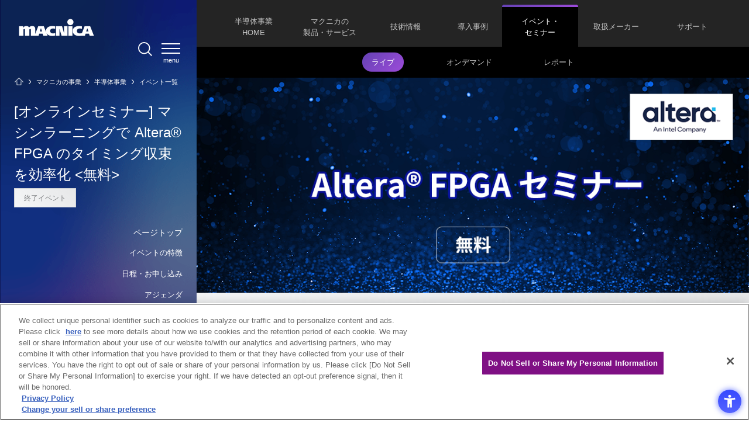

--- FILE ---
content_type: text/html;charset=UTF-8
request_url: https://www.macnica.co.jp/business/semiconductor/events/intel/140474/
body_size: 9026
content:
<!DOCTYPE html>
<html lang="ja">
<head><link rel="alternate" hreflang="ja" href="http://www.macnica.co.jp/business/semiconductor/events/intel/140474/"><link rel="alternate" hreflang="en" href="http://www.macnica.co.jp/en/business/semiconductor/events/intel/140474/"><script src="//j.wovn.io/1" data-wovnio="key=Wkz2vD&amp;backend=true&amp;currentLang=ja&amp;defaultLang=ja&amp;urlPattern=path&amp;langCodeAliases=[]&amp;langParamName=wovn" data-wovnio-info="version=WOVN.php_1.14.4" async></script>
<!-- Google Tag Manager -->
<script>(function(w,d,s,l,i){w[l]=w[l]||[];w[l].push({'gtm.start':
new Date().getTime(),event:'gtm.js'});var f=d.getElementsByTagName(s)[0],
j=d.createElement(s),dl=l!='dataLayer'?'&l='+l:'';j.async=true;j.src=
'https://www.googletagmanager.com/gtm.js?id='+i+dl;f.parentNode.insertBefore(j,f);
})(window,document,'script','dataLayer','GTM-K5XH5CL');</script>
<!-- End Google Tag Manager -->
	<meta http-equiv="Content-Type" content="text/html; charset=UTF-8">
	<meta name="viewport" content="width=device-width,viewport-fit=cover">
	<meta name="format-detection" content="telephone=no">
	<!--[if IE]>
		<meta http-equiv="X-UA-Compatible" content="IE=edge">
	<![endif]-->
	<!--[if lt IE 9]>
		<script src="//cdn.jsdelivr.net/html5shiv/3.7.2/html5shiv.min.js"></script>
		<script src="//cdnjs.cloudflare.com/ajax/libs/respond.js/1.4.2/respond.min.js"></script>
	<![endif]-->
	<title>[オンラインセミナー] マシンラーニングで Altera® FPGA のタイミング収束を効率化 &lt;無料&gt; - イベント・セミナー - マクニカ</title>
	<meta name="description" content="データ解析とコンピューティングパワーを使用して、FPGA タイミング問題の解決と最適化をするマシンラーニング（機械学習）ソフトウェアのご紹介です。">
	<link rel="canonical" href="https://www.macnica.co.jp/business/semiconductor/events/intel/140474/"/>
	<!-- ファビコン -->
    <!-- OLD
	<link rel="icon" href="/assets/images/favicon/favicon.ico">
    -->
    <link rel="shortcut icon" href="/assets/images/favicon/favicon.ico">
    <link rel="apple-touch-icon" href="/assets/images/favicon/favi_b_180.png">
    <link rel="icon" type="image/png" href="/assets/images/favicon/favi_b_256.png">
	<!-- OGP -->
	<meta property="og:title" content="[オンラインセミナー] マシンラーニングで Altera® FPGA のタイミング収束を効率化 &lt;無料&gt; - イベント・セミナー - マクニカ">
	<meta property="og:type" content="website">
	<meta property="og:url" content="https://www.macnica.co.jp/business/semiconductor/events/intel/140474/">
	<meta property="og:image" content="https://www.macnica.co.jp/assets/images/default/ogpimg.png" />
	<meta property="og:description" content="データ解析とコンピューティングパワーを使用して、FPGA タイミング問題の解決と最適化をするマシンラーニング（機械学習）ソフトウェアのご紹介です。">
	<meta property="og:site_name" content="株式会社マクニカ">
	<!-- CSS -->
    <!-- googlefonts 検証の為コメントアウト -->
    <!--
	<link rel="stylesheet" href="https://fonts.googleapis.com/css?family=Lato|Noto+Sans+JP:100,400,500&amp;subset=japanese">
    -->
    <!-- （仕様変更）ローカルにwebフォントを配置する -->
    <!-- END webfont -->
	<link rel="stylesheet" type="text/css" href="https://cdnjs.cloudflare.com/ajax/libs/slick-carousel/1.9.0/slick.min.css"/>
	<link rel="stylesheet" type="text/css" href="https://cdnjs.cloudflare.com/ajax/libs/slick-carousel/1.9.0/slick-theme.min.css"/>
	<link rel="stylesheet" type="text/css" href="/assets/css/html5reset-1.6.1.css" />
	<link rel="stylesheet" type="text/css" href="/assets/css/common.css?update=20230405" />
    <link rel="stylesheet" type="text/css" href="/assets/css/customize.css?update=20240117" /><!-- 共通CSS 追加 -->
	<link rel="stylesheet" type="text/css" href="/assets/css/template.css?update=2024-01-31" />
    <!-- Yext Search（CSS）2024-12-16 -->
    <link rel="stylesheet" type="text/css" href="https://assets.sitescdn.net/answers-search-bar/v1.6/answers.css" />
    <link rel="stylesheet" type="text/css" href="/assets/css/global-search.css?update=2025-03-24" />
	<link rel="stylesheet" type="text/css" href="/assets/css/sc.css" />
	<script type="text/javascript" src="/assets/js/jquery/3.3.1/jquery.min.js"></script>
	<script type="text/javascript" src="https://cdnjs.cloudflare.com/ajax/libs/jquery-cookie/1.4.1/jquery.cookie.min.js"></script>
	<script type="text/javascript" src="https://cdnjs.cloudflare.com/ajax/libs/slick-carousel/1.9.0/slick.min.js"></script>
	<script type="text/javascript" src="/assets/js/deSVG-gh-pages/desvg.js"></script>
    <script src="/assets/js/jquery.inview.js"></script><!-- 2023-03-29追加 -->
	<script type="text/javascript" src="/assets/js/template.js"></script>
    <!-- 追加JS -->
	<!-- Yext Search（JS） -->
	<script src="https://assets.sitescdn.net/answers-search-bar/v1.6/answerstemplates.compiled.min.js"></script>
	<script>
        function initAnswers() {
        ANSWERS.init({
            apiKey: "4ee35eb6a09c5c26ece970a621b8ee7f",
            experienceKey: "macnica-search",
            experienceVersion: "PRODUCTION",
            locale: "ja",
            businessId: "4228960",
            templateBundle: TemplateBundle.default,
            onReady: function () {
            ANSWERS.addComponent("SearchBar", {
                container: ".search_form_header",
                name: "search-bar", //Must be unique for every search bar on the same page
                redirectUrl: "/search/",
                placeholderText: "Search...",
            });
            },
        });
        }
	</script>
	<script src="https://assets.sitescdn.net/answers-search-bar/v1.6/answers.min.js" onload="ANSWERS.domReady(initAnswers)" async defer ></script>
	<!-- END Yext Search（JS） -->
	<noscript><link rel="stylesheet" href="/noscript/css/no-script.css"></noscript>
</head>
<body id="body_container" class="sc-14">
<!-- Google Tag Manager (noscript) -->
<noscript><iframe src="https://www.googletagmanager.com/ns.html?id=GTM-K5XH5CL"
height="0" width="0" style="display:none;visibility:hidden"></iframe></noscript>
<!-- End Google Tag Manager (noscript) -->
<search class="siteSearch_form_modalContainer">
        <div class="searchClickOut_wrap">
            <a href="javascript:boid(0)" class="noscroll searchClickOut__trigger"></a>
        </div>
        <div class="searchCloseBtn_wrap">
            <a href="javascript:boid(0)" class="noscroll searchCloseBtn__trigger">
                <span class="searchCloseLine"></span>
                <span class="searchCloseText"></span>
            </a>
        </div>
        <div class="siteSearch_form_wrap">
            <div class="siteSearch_form__Block">
                <div class="siteSearch_form__Block-inner searchTextWords">
                <h2>サイト内検索</h2>
                    <!-- Yext Search form -->
                    <div class="search_form_header"></div>
                    <!-- EMD Yext Search form -->
                </div><!-- /.siteSearch_form__Block-inner .searchTextWords -->
            </div><!-- /.siteSearch_form__Block -->
        </div><!-- /#siteSearch_form__Block -->
    </search><!-- /.siteSearch_form_modalContainer -->
	<!-- main -->
	<div id="main" class="sticky">
		<!-- sidebar -->
		<aside id="sidebar">
			<div class="innerBox">
				<div class="header">
                    <div class="logo"><a href="/"><img class="pc" src="/assets/images/common/logo_wht.png?upload=2024-05-29" alt="macnica"><img class="sp" src="/assets/images/common/sp/logo.png?upload=2024-05-29" alt="macnica"></a></div>
	                <div class="headerIcons">
		                <div class="headerIcons-innerBlock">
		                    <!-- wovn 言語切換え -->
	                        <div id="wovn-languages_wrap" class="header-language-switch">
	                            <div class="wovn-languages"> </div>
	                        </div><!-- /#wovn-languages_wrap .header-language-switch -->
		                        <!-- 検索 -->
	                        <div id="searchBtn_wrap" class="searchBtn">
	                            <a href="javascript:boid(0)" class="noscroll searchBtn__trigger">
	                                <span class="searchIcon_text headerIcon_text">SEARCH</span>
	                            </a>
	                        </div><!-- /#searchBtn_wrap .searchBtn -->
	                        <!-- ハンバーガーメニュ -->
	                        <div id="menuBtn_wrap" class="menuBtn_wrap">
	                            <div class="menuBtn"><a href="#" class="noscroll"><span></span></a></div>
	                        </div><!-- /#searchBtn_wrap .searchBtn -->
	                    </div><!-- /.headerIcons-innerBlock -->
	                </div><!-- /.headerIcons -->
				</div><!-- /.header -->
				<div class="sidebar-header innerBox02">
					<div id="breadcrumb">
						<ol class="sample" itemscope="" itemtype="http://schema.org/BreadcrumbList">
							<li itemprop="itemListElement" itemscope="" itemtype="http://schema.org/ListItem">
								<a itemprop="item" href="/">
									<span itemprop="name"><i class="icon-home"><img src="/assets/images/element-list/icon/home.png" alt="HOME"></i> <span style="display:none;">HOME</span></span>
								</a>
								<meta itemprop="position" content="1">
							</li>
							<li itemprop="itemListElement" itemscope="" itemtype="http://schema.org/ListItem">
								<a itemprop="item" href="/business/">
								<span itemprop="name">マクニカの事業</span>
								</a>
								<meta itemprop="position" content="2" >
							</li>
							<li itemprop="itemListElement" itemscope="" itemtype="http://schema.org/ListItem">
								<a itemprop="item" href="/business/semiconductor/">
								<span itemprop="name">半導体事業</span>
								</a>
								<meta itemprop="position" content="3" >
							</li>
							<li itemprop="itemListElement" itemscope="" itemtype="http://schema.org/ListItem">
								<a itemprop="item" href="/business/semiconductor/events/">
								<span itemprop="name">イベント一覧</span>
								</a>
								<meta itemprop="position" content="4" >
							</li>
						</ol>
					</div>
					<header>
                    <h1>[オンラインセミナー] マシンラーニングで Altera® FPGA のタイミング収束を効率化 &lt;無料&gt;<br><span class="icon-event-end">終了イベント</span></h1>
					</header>
				</div>
				<div class="sidebar-bottom" data-height="116">
	<div class="search">
						<div class="innerBox">
						</div><!-- /.innerBox -->
					</div><!-- /.search -->
<!-- 半導体のみ -->
	<div class="contact sc-quote">
		<a href="/business/semiconductor/support/#link2" onClick="location.href='/business/semiconductor/support/#link2'" class="button action01" ><span class="text">ご購入・お見積もり</span><i></i></a>
	</div>
	<div class="contact">
    <a href="
https://go.macnica.co.jp/Entry-SEM-IQ-LP-Pulldown.html
" class="button action01" target="_blank"><span class="text">事業お問い合わせ</span><i></i></a>
	</div>
</div>
				<div class="globalNavArea">
					<nav id="gnav">
	<div class="innerBox">
		<ul class="menu">
        <li><a href="/"><span>HOME</span></a></li>
            <li>
                <span class="slideToggleAction" data-target="#gnav-slideToggleAction01"><span>マクニカの事業</span><i class="pulldown"><img src="/assets/images/common/ico_pulldown.svg" alt=""></i></span>
				<ul id="gnav-slideToggleAction01" class="submenu">
                    <li><a href="/business/semiconductor/"><span>半導体</span></a></li>
                    <li><a href="/business/network/"><span>ネットワーク</span></a></li>
                    <li><a href="/business/security/"><span>セキュリティ</span></a></li>
                    <li><a href="/business/ai_iot/"><span>スマートマニュファクチャリング</span></a></li>
                    <li><a href="/business/maas/"><span>スマートシティ/モビリティ</span></a></li>
                    <li><a href="/business/ai/"><span>AI</span></a></li>
                    <li><a href="/business/dx/"><span>DX</span></a></li>
                    <li><a href="/business/servicerobot/"><span>サービスロボット</span></a></li>
                    <li><a href="/business/energy/"><span>サーキュラーエコノミー</span></a></li>
                    <li><a href="/business/healthcare/"><span>ヘルスケア</span></a></li>
                    <li><a href="/business/iot_security/"><span>CPSセキュリティ</span></a></li>
                    <li><a href="/business/connectivity/"><span>コネクティビティ</span></a></li>
                    <li><a href="/business/consulting/"><span>コンサルティング</span></a></li>
                    <li><a href="/business/agritech/"><span>フード・アグリテック</span></a></li>
				</ul>
            </li>
            <li>
                <span class="slideToggleAction" data-target="#gnav-slideToggleAction03"><span>会社情報</span><i class="pulldown"><img src="/assets/images/common/ico_pulldown.svg" alt=""></i></span>
				<ul id="gnav-slideToggleAction03" class="submenu">
                    <li><a href="/company/"><span>マクニカについて</span></a></li>
                    <li><a href="/company/overview/"><span>企業概要</span></a></li>
                    <li><a href="/company/branch/"><span>拠点情報</span></a></li>
                    <li><a href="https://holdings.macnica.co.jp/ir/ja/Top.html" target="_blank"><span>IR情報</span><i class="blank"><img src="/assets/images/common/window_blk-white.svg" alt=""></i></a></li>
                    <li><a href="/company/csr/"><span>CSR情報</span></a></li>
                    <li><a href="/company/news/"><span>最新情報</span></a></li>
                    <li><a href="/company/stock.html"><span>電子公告</span></a></li>
                    <li><a href="https://holdings.macnica.co.jp/" target="_blank"><span>マクニカHDサイトへ</span><i class="blank"><img src="/assets/images/common/window_blk-white.svg" alt=""></i></a></li>
                    <li><a href="https://www.macnica.com/" target="_blank"><span>グローバルサイトへ</span><i class="blank"><img src="/assets/images/common/window_blk-white.svg" alt=""></i></a></li>
				</ul>
            </li>
		<li>
				<span class="slideToggleAction" data-target="#gnav-slideToggleAction04"><span>Who we are</span><i class="pulldown"><img src="/assets/images/common/ico_pulldown.svg" alt=""></i></span>
				<ul id="gnav-slideToggleAction04" class="submenu">
					<li><a href="/aboutus/"><span>トップ</span></a></li>
					<li><a href="/aboutus/voice/"><span class="sub-menu-link-child">Macnica's Voice</span></a></li>
					<li><a href="/aboutus/technology/ai/"><span>テクノロジー</span></a></li>
                    <li><a href="/aboutus/technology/security/"><span class="sub-menu-link-child">セキュリティセンター</span></a></li>
                    <li><a href="/aboutus/technology/ai/arih/"><span class="sub-menu-link-child">ARIH</span></a></li>
                    <li><a href="/aboutus/technology/ai/brail/"><span class="sub-menu-link-child">BRAIL</span></a></li>
                    <li><a href="/aboutus/co-creation/"><span>共創活動</span></a></li>
                    <li><a href="/company/operation/"><span>こだわりの品質</span></a></li>
				</ul>
			</li>
			<li>
				<span class="slideToggleAction" data-target="#gnav-slideToggleAction02"><span>採用情報</span><i class="pulldown"><img src="/assets/images/common/ico_pulldown.svg" alt=""></i></span>
				<ul id="gnav-slideToggleAction02" class="submenu">
					<li><a href="/recruit/"><span>総合採用サイト</span></a></li>
				</ul>
			</li>
		</ul>
	</div>
</nav>
					<div class="search">
						<div class="innerBox">
							<form name="search_form" action="https://search.macnica.co.jp/" method="GET" onsubmit="return mysearch(this);">
                            	<input type="text" name="kw" value="" class="iSearchAssist">
								<input type="hidden" name="ie" value="u">
                            	<button type="submit"><img src="/assets/images/common/ico_search.svg" alt=""></button>
							</form>
							<div class="colbox">
                            	<div class="wovn-languages"> </div>
							</div>
						</div>
					</div>
					<div class="contact">
						<a href="
https://go.macnica.co.jp/Entry-SEM-IQ-LP-Pulldown.html
" class="button action01" target="_blank"><span class="text">事業お問い合わせ</span><i></i></a>
					</div>                
				</div><!--.globalNavArea-->
				<div class="sidebar-contents">
					<nav class="navBox colbox ar">
						<ul class="col">
							<li><a href="#" class="active"><span>ページトップ</span></a></li>
							<li><a href="#link1"><span>イベントの特徴</span></a></li>
							<li><a href="#link2"><span>日程・お申し込み</span></a></li>
							<li><a href="#link3"><span>アジェンダ</span></a></li>
							<li><a href="#link4"><span>持ち物</span></a></li>
							<li><a href="#link5"><span>主催・運営</span></a></li>
							<li><a href="#link6"><span>注意事項</span></a></li>
							<li><a href="#link7"><span>お問い合わせ</span></a></li>
						</ul>
					</nav>
				</div>
			</div>
		</aside>
		<!-- /sidebar -->
		<!-- mainContents -->
		<article id="mainContents" class="sc">
			<div class="row row01 tabBox">
				<div class="sp menuBox">
					<a href="#"><span>半導体事業メニュー</span></a>
				</div>
				<div class="tab w1200">
					<div class="col col01 "><a href="/business/semiconductor/"><span>半導体事業<br class="pc">HOME</span></a></div>
					<div class="col col02 "><a href="/business/semiconductor/macnica_products/"><span>マクニカの<br>製品・サービス</span></a></div>
					<div class="col col03 "><a href="/business/semiconductor/articles/"><span>技術情報</span></a></div>
					<div class="col col04 slim "><a href="/business/semiconductor/cases/"><span>導入事例</span></a></div>
					<div class="col col05 active"><a href="/business/semiconductor/events/"><span>イベント・<br class="pc">セミナー</span></a></div>
					<div class="col col06 "><a href="/business/semiconductor/manufacturers/"><span>取扱メーカー</span></a></div>
					<div class="col col07 "><a href="/business/semiconductor/support/"><span>サポート</span></a></div>
				</div>
				<div class="sp spMenuArea">
					<ul class="menu">
						<li><a href="/business/semiconductor/"><span>半導体事業HOME</span></a></li>
						<li><a href="/business/semiconductor/macnica_products/"><span>マクニカの製品・サービス</span></a></li>
						<li>
							<span class="slideToggleAction" data-target="#slideToggleAction_articles"><span>技術情報</span><i class="pulldown"><img src="/assets/images/common/ico_pulldown.svg" alt=""></i></span>
							<ul id="slideToggleAction_articles" class="submenu">
								<li><a href="/business/semiconductor/articles/"><span>新着記事</span></a></li>
								<li><a href="/business/semiconductor/articles/design/"><span>設計</span></a></li>
								<li><a href="/business/semiconductor/articles/basic/"><span>基礎</span></a></li>
								<li><a href="/business/semiconductor/articles/pickup"><span>製品ピックアップ</span></a></li>
							</ul>
						</li>
						<li>
							<span class="slideToggleAction" data-target="#slideToggleAction_events"><span>イベント・セミナー</span><i class="pulldown"><img src="/assets/images/common/ico_pulldown.svg" alt=""></i></span>
							<ul id="slideToggleAction_events" class="submenu">
								<li><a href="/business/semiconductor/events/"><span>ライブ</span></a></li>
								<li><a href="/business/semiconductor/ondemand-videos/"><span>オンデマンド</span></a></li>
								<li><a href="/business/semiconductor/events/reports/"><span>レポート</span></a></li>
							</ul>
						</li>
						<li><a href="/business/semiconductor/manufacturers/"><span>取扱メーカー</span></a></li>
						<li><a href="/business/semiconductor/support/"><span>サポート</span></a></li>
						<li><a href="/business/semiconductor/support/contact/" class="button action01 large"><span class="text">お問い合わせ</span><i></i></a></li>
						<li><a href="https://www.macnica-mouser.jp"            class="button action01 large"><span class="text">製品購入はこちら</span><i></i></a></li>
						<li><a href="/business/semiconductor/newsletter/" target="_blank" class="button action01 large"><span class="text">半導体事業のメルマガ登録</span><i></i></a></li>
					</ul>
				</div>
				<div class="subTab tabNav active">
					<div class="showBox">
						<div class="bk"></div>
						<div class="col col01 active"><a href="/business/semiconductor/events/"><span><span class="col">ライブ</span></span></a></div>
						<div class="col col02"><a href="/business/semiconductor/ondemand-videos/"><span><span class="col">オンデマンド</span></span></a></div>
                        <div class="col col03"><a href="/business/semiconductor/events/reports/"><span><span class="col">レポート</span></span></a></div>
					</div>
				</div>
			</div><!-- .tabBox -->
			<div>
                <div class="image-innertext-kv" style="background-image: url('/business/semiconductor/events/Altera_FPGA_Seminar_common_cover_4.png');">
					<img src="/business/semiconductor/events/Altera_FPGA_Seminar_common_cover_4.png" alt="【オンラインセミナー】マシンラーニングで Altera® FPGA のタイミング収束を効率化&lt;無料&gt;">
				</div>
			</div>
	        <div class="row row00 eventEndBox"><p class="showBox">本イベントの開催は終了いたしました。</p></div>
			<section id="link1" class="row row02 showBox efb">
				<h2 class="mt32">イベントの特徴</h2>
				<section>
					<h3>FPGA タイミング問題の解決と最適化にマシンラーニング（機械学習）ソフトウェアを活用</h3>
 					<div><p>FPGA の高機能化、高集積化、高性能化に伴い、FPGA に組み込める機能が飛躍的に向上しています。</p>
<p>それに伴い、タイミング収束、タイミング検証にかかる工数も増大しつつあります。</p>
<p>タイミング収束においては FPGA の開発ツールで用意されている様々なオプション設定を駆使する必要があり、数多くあるオプション設定を理解するのもなかなか難しいというのが実情ではないでしょうか？</p>
<p>&nbsp;</p>
<p>今回ご紹介する、Plunify（プルニファイ）社 の InTime（インタイム）は、データ解析とコンピューティングパワーを使用して、FPGA タイミング問題の解決と最適化をするマシンラーニングソフトウェアです。</p>
<p>このツールを使用することで、FPGA 開発ツールで用意されているタイミング関連のオプション設定を意識せずに、最適設定を導き出すことができタイミング収束を実現する手助けとなります。</p>
<p>&nbsp;</p>
<p>ご参考：<a href="https://www.youtube.com/watch?v=iOmjb0X7F0k" target="_blank" rel="noopener noreferrer">Plunify 社 InTime を 30秒で知る</a></p></div>
				</section>
				<section>
					<h3>こんな人にオススメです！</h3>
					<p>・FPGA のタイミング収束に苦労している方</p>
<p>・FPGA 開発ツールのタイミング関連オプション設定を意識せずにタイミング収束を実現したい方</p>
				</section>
			</section>
			<section id="link2" class="row row04 showBox">
				<h2 class="sp-mt96">日程・お申し込み</h2>
				<div class="tbl_area">
					<div class="tbl_wrapper">
						<table class="tbl_type06 rvs_color">
							<thead>
								<tr>
									<th style="width:12em">日程</th>
									<th style="width:12em">時間</th>
									<th>会場</th>
									<th>定員</th>
									<th>お申し込み</th>
								</tr>
							</thead>
							<tbody>
								<tr>
                                <td class="ac">2024/09/26<br>（木）</td>
									<td class="ac" data-text="時間">
										<ul class="icon-text">
                                            <li>11:00-12:00</li>
										</ul>
									</td>
                                    <td data-text="会場"><p>
                                        <span>オンライン（Zoom 使用）</span>
                                    </p></td>
									<td class="ac" data-text="定員">
										<ul class="icon-text">
                                            <li>-</li>
										</ul>
									</td>
                                <td class="ac" data-text="お申込み"><div>
                                	受付終了
                                </div></td>
								</tr>
							</tbody>
						</table>
					</div>
				</div>
			</section>
			<section id="link3" class="row row05 showBox efb">
				<h2 class="sp-mt96">アジェンダ</h2>
				<section>
					<div class="tbl_area">
						<div class="tbl_wrapper">
							<table class="tbl_type07 rvs_color">
								<thead>
									<tr>
										<th>時間</th>
										<th>内容</th>
									</tr>
								</thead>
								<tbody>
									<tr>
                                    <td class="vt ac">60分</td>
										<td>
                                        <p class="bold"></p>
                                        <p>・InTime の概要<br>・InTime の機能紹介<br>・InTime のデモンストレーション</p>
										</td>
									</tr>
								</tbody>
							</table>
						</div>
					</div>
				</section>
			</section>
			<section id="link4" class="row row06 showBox efb">
				<h2 class="sp-mt96">持ち物</h2>
				<p>ご準備いただくものはありません。</p>
				<p class="mt16"></p>
			</section>
</mt:if>
			<section id="link5" class="row row09 showBox efb">
				<h2 class="sp-mt96">主催・運営</h2>
				<p>株式会社マクニカ　アルティマカンパニー　</p>
			</section>
			<section id="link6" class="row row10 showBox efb">
				<h2 class="sp-mt96">注意事項</h2>
				<section>
					<h3></h3>
					<p>競合の方やフリーメールアドレスでのご登録は、参加をご遠慮させていただく場合があります。ご了承ください。</p>
				</section>
			</section>
			<section id="link7" class="row row11 showBox efb">
				<h2 class="sp-mt96">お問い合わせ</h2>
            <a href="/business/semiconductor/events/intel/140474/contact/?form-id=7438" class="button action01"><span class="text">お問い合わせ</span><i></i></a>
			</section>
		</article>
		<!-- /mainContents -->
	</div>
	<!-- /main -->
<!-- mainFooter -->
<footer id="mainFooter">
	<a id="go-pagetop" class="pagetop" href="#"><span></span></a>
    <div class="row row00 pc">
    <div class="innerBox colbox">
        <div class="col col01">
            <figure>
                <figcaption><a href="/business/semiconductor/macnica_products/"><span>マクニカの製品・サービス</span></a></figcaption>
                <ul>
                    <li><a href="/business/semiconductor/macnica_products/idea_consulting/"><span>アイディアからのモノづくり相談</span></a></li>
                    <li><a href="/business/semiconductor/macnica_products/makers/"><span>Makers/スタートアップ支援</span></a></li>
                    <li><a href="/business/semiconductor/macnica_products/boards/"><span>評価ボード/開発キット</span></a></li>
                    <li><a href="/business/semiconductor/macnica_products/ip_software/"><span>FPGA IP/ソフトウェア</span></a></li>
                    <li><a href="/business/semiconductor/macnica_products/entrusted_development/"><span>受託開発</span></a></li>
                    <li><a href="/business/semiconductor/macnica_products/mpression/"><span>Mpressionとは</span></a></li>
                </ul>
            </figure>
        </div><!-- /.col col01 -->
        <div class="col col02">
            <figure>
                <figcaption><a href="/business/semiconductor/articles/"><span>技術情報</span></a></figcaption>
                <ul>
                    <li><a href="/business/semiconductor/articles/"><span>新着</span></a></li>
                    <li><a href="/business/semiconductor/articles/basic/"><span>基礎</span></a></li>
                    <li><a href="/business/semiconductor/articles/design/"><span>設計</span></a></li>
                    <li><a href="/business/semiconductor/articles/pickup/"><span>製品ピックアップ</span></a></li>
                </ul>
            </figure>
            <figure>
                <figcaption><a href="/business/semiconductor/news/"><span>半導体事業の最新情報</span></a></figcaption>
            </figure>
        </div><!-- /.col col02 -->
        <div class="col col03">
            <figure>
                <figcaption><a href="/business/semiconductor/events/"><span>イベント・セミナー</span></a></figcaption>
            </figure>
            <figure>
                <figcaption><a href="/business/semiconductor/events/reports/"><span>イベントレポート</span></a></figcaption>
            </figure>
            <figure>
                <figcaption><a href="/business/semiconductor/manufacturers/"><span>取扱メーカー</span></a></figcaption>
            </figure>
            <figure>
                <figcaption><a href="/business/semiconductor/support/"><span>サポート</span></a></figcaption>
                <ul>
                    <li><a href="/business/semiconductor/support/faqs/"><span>FAQ</span></a></li>
                    <li><a href="https://go.macnica.co.jp/Entry-SEM-IQ-LP-Pulldown.html" target= "_blank"><span>お問い合わせ</span></a></li>
                </ul>
            </figure>
        </div><!-- /.col col03 -->
        <div class="col col04">
            <div class="bannerLink02">
                <a href="https://www.macnica-mouser.jp/" target="_blank">
                    <span class="bannerLink02_row01"><img src="/assets/images/sc/footer_baner_link.png" alt="MACNICA MOUSER ELECTRONICS."></span>
                    <span class="bannerLink02_row02">製品購入はこちら</span>
                </a>
            </div>
            <div class="bannerLink03">
                <a href="/business/semiconductor/newsletter/">
                    <span class="bannerLink03_row01 bold">半導体事業のメルマガ登録</span>
                    <span class="bannerLink03_row02">詳細はこちら</span>
                </a>
            </div>
        </div><!-- /.col col04 -->
    </div><!-- /.innerBox colbox -->
</div><!-- /.row row00 pc -->
<div class="row row01 pc">
    <div class="innerBox colbox">
        <div class="col col01">
            <figure>
                <figcaption><a href="/business/"><span>マクニカの事業</span></a></figcaption>
                <ul>
                    <li><a href="/business/semiconductor/"><span>半導体</span></a></li>
                    <li><a href="/business/network/"><span>ネットワーク</span></a></li>
                    <li><a href="/business/security/"><span>セキュリティ</span></a></li>
                    <li><a href="/business/ai_iot/"><span>スマートマニュファクチャリング</span></a></li>
                    <li><a href="/business/maas/"><span>スマートシティ/モビリティ</span></a></li>
                    <li><a href="/business/ai/"><span>AI</span></a></li>
                    <li><a href="/business/dx/"><span>DX</span></a></li>
                    <li><a href="/business/servicerobot/"><span>サービスロボット</span></a></li>
                    <li><a href="/business/energy/"><span>サーキュラーエコノミー</span></a></li>
                    <li><a href="/business/healthcare/"><span>ヘルスケア</span></a></li>
                    <li><a href="/business/iot_security/"><span>CPSセキュリティ</span></a></li>
                    <li><a href="/business/connectivity/"><span>コネクティビティ</span></a></li>
                    <li><a href="/business/consulting/"><span>コンサルティング</span></a></li>
                    <li><a href="/business/agritech/"><span>フード・アグリテック</span></a></li>
                </ul>
            </figure>
        </div><!-- /.col col01 -->
        <div class="col col02">
            <figure>
                <figcaption><a href="/company/"><span>マクニカについて</span></a></figcaption>
                <ul>
                    <li><a href="/company/"><span>マクニカについて</span></a></li>
                    <li><a href="/company/overview/"><span>企業概要</span></a></li>
                    <li><a href="/company/branch/"><span>拠点情報</span></a></li>
                    <li><a href="https://holdings.macnica.co.jp/ir/ja/Top.html" target="_blank"><span>IR情報</span><i class="blank"><img src="/assets/images/common/window_blk-footer.png" alt=""></i></a></li>
                    <li><a href="/company/csr/"><span>CSR情報</span></a></li>
                    <li><a href="/company/news/"><span>最新情報</span></a></li>
                    <li><a href="/company/stock.html"><span>電子公告</span></a></li>
                    <li><a href="https://holdings.macnica.co.jp/" target="_blank"><span>マクニカHDサイトへ</span><i class="blank"><img src="/assets/images/common/window_blk-footer.png" alt=""></i></a></li>
                    <li><a href="https://www.macnica.com/" target="_blank"><span>グローバルサイトへ</span><i class="blank"><img src="/assets/images/common/window_blk-footer.png" alt=""></i></a></li>
                </ul>
            </figure>
        </div><!-- /.col col02 -->
        <div class="col col03">
            <figure>
                <figcaption><a href="/recruit/"><span>採用情報</span></a></figcaption>
                <ul>
                    <li><a href="/recruit/"><span>総合採用サイト</span></a></li>
                </ul>
            </figure>
        </div><!-- /.col col03 -->
        <div class="col col04">
            <figure>
                <ul>
                    <li><a href="/company/branch/"><span>アクセス</span></a></li>
                    <li><a href="/rules/"><span>サイト利用条件</span></a></li>
                    <li><a href="/privacy/"><span>個人情報保護方針</span></a></li>
                    <li><a href="/sitemap/"><span>サイトマップ</span></a></li>
                    <li><a href="/contact/"><span>お問い合わせ</span></a></li>
                    <li><a href="/support/"><span>サポート</span></a></li>
                    <li class="pc"><span>新型コロナウィルスへの対応</span>
                    <ul><li><a href="/info/covid19/"><span>マクニカの対応方針</span></a></li>
                    <li><a href="/public-relations/news/2022/140447/"><span>保守サービスへの対応</span></a></li>
                    </ul>
                </li>
                </ul>
            </figure>
            <div class="row row02 sp">
                <p class="ac" style="padding: 30px 0px;">― 新型コロナウィルスへの対応</p>
                <div class="flex space-around">
                    <p class=""><a href="/info/covid19/" style=" color: #fff;"><span>マクニカの対応方針</span></a></p>
                    <p><a href="/public-relations/news/2022/140447/" style="color: #fff;"><span>保守サービスへの対応</span></a></p>
                </div>
            </div><!-- /.row row02 sp -->
            <div class="footerSearchBtn_wrap">
                <a href="javascript:boid(0)" class="button action01 noscroll searchBtn__trigger"><span class="text">サービスを検索する</span><i></i></a>
            </div>
            <!-- SNSアイコン -->
            <ul class="sns_box">
                <li class="icon_sns"><a href="https://www.facebook.com/macnica1030#" class="icon_fb" target="_blank">
                <span class="icon_text">マクニカのFacebook</span></a></li>
                <li class="icon_sns"><a href="https://x.com/macnica_inc" class="icon_x" target="_blank">
                <span class="icon_text">マクニカのX</span></a></li>
                <li class="icon_sns"><a href="https://www.youtube.com/@macnicaofficialchannel" class="icon_yt" target="_blank">
                <span class="icon_text">マクニカのYoutube</span></a></li>
                <li class="icon_sns"><a href="https://www.linkedin.com/company/macnica/" class="icon_in" target="_blank">
                <span class="icon_text">マクニカのLinkedIn</span></a></li>
            </ul>
        </div><!-- /.col .col04 -->
    </div><!-- /.innerBox colbox -->
</div><!-- /.row row01 pc -->
	<div class="row row02">
		<div class="innerBox colbox">
			<div class="ac"><small class="col col02">&copy;Macnica, Inc. All rights Reserved.</small></div>
		</div>
	</div>
</footer>
<!-- /mainFooter -->
	<!-- Yext Search（pega内の挙動） -->
	<script src="/assets/js/global-search.js"></script>
<noscript>
<div id="noscript" class="noscript-wrapper">
  <div class="noscript__block">
    <div class="noscript__block_Content">
      <div class="noscript__block_title page-top"><em>注意！</em></div>
  	  <p class="no-script-caution-description" lang="ja">
	  <span>お客様のブラウザーの設定は、JavaScriptが無効になっています。<br>Javascriptを有効にして再読み込みをお願いいたします。</span></p>
      <p class="no-script-caution-description" lang="en">
	  <span class="">JavaScript is disabled in your browser settings.<br>Please enable Javascript and reload.</span></p>
    </div><!-- /.noscript__block_Content --> 
  </div><!-- /.noscript__block -->
</div><!-- /.noscript-wrapper -->
</noscript>
<!-- TO TOP ボタンJS -->
<script>
    window.addEventListener('DOMContentLoaded', function(){
        window.addEventListener('scroll', function(){
            if( 100 < window.scrollY ) {
                //document.getElementById('go-pagetop').style.visibility = 'visible';
                document.getElementById('go-pagetop').classList.add('fixed');
                    $("#mainFooter").on("inview", function(event, isInView, visiblePartX, visiblePartY) {
                    if(isInView){
                        $("#go-pagetop.fixed").stop().addClass("unlock");
                    } else {
                        $("#go-pagetop.fixed").stop().removeClass("unlock");
                    }
                });
            } else {
                document.getElementById('go-pagetop').classList.remove('fixed');
            }
        });
    });
</script>
<script type="text/javascript">
//<![CDATA[
(function() {
var _analytics_scr = document.createElement('script');
_analytics_scr.type = 'text/javascript'; _analytics_scr.async = true; _analytics_scr.src = '/_Incapsula_Resource?SWJIYLWA=719d34d31c8e3a6e6fffd425f7e032f3&ns=1&cb=2025406023';
var _analytics_elem = document.getElementsByTagName('script')[0]; _analytics_elem.parentNode.insertBefore(_analytics_scr, _analytics_elem);
})();
// ]]>
</script>
<script type="text/javascript" src="/_Incapsula_Resource?SWJIYLWA=719d34d31c8e3a6e6fffd425f7e032f3&ns=1&cb=406624499" async></script></body>
</html>


--- FILE ---
content_type: text/css
request_url: https://www.macnica.co.jp/assets/css/common.css?update=20230405
body_size: 1751
content:
@charset "UTF-8";

/* update 2021-04-15 CMSテンプレート対応化 */


/* ie11ハック */
@media screen and (-ms-high-contrast: active), (-ms-high-contrast: none) {
    img[src$=".svg"] {
        width: 100%;
        height: auto;
    }
}

/* デフォルト定義/* デフォルト定義 */
*,*:before,*:after {
    -webkit-box-sizing: border-box;
    box-sizing        : border-box;
}
html {
    font-size: 10px;
}
body {
	font-family:'Yu Gothic UI','Meiryo UI','メイリオ','Yu Gothic','ヒラギノ角ゴ ProN W3','MS PGothic', 'arial', 'helvetica', sans-serif;
    line-height: 1;
    min-height: 100%;
    -webkit-text-size-adjust: 100%;
    overflow-x: hidden;
    font-size: 14px;
    color: #000;
    font-weight: 500;
}
a {
    color: #000;
    text-decoration: none;
}
/*a > * {
    -webkit-backface-visibility: hidden;
    backface-visibility        : hidden;
}*/
img {
    vertical-align: bottom;
    max-width: 100%;;
    height: auto;
}
ul,ol {
    list-style: none;
}

/* 各種パーツ定義 */
.static { position:static; }
.relative { position:relative; }
.absolute { position:absolute; }
.sticky { position:sticky; }
.fixed { position:fixed; }
.flex {
    display: -webkit-box;
    display: -ms-flexbox;
    display: flex;
    flex-wrap: wrap;
}
.flex.space-between {/* 両端揃え */
    justify-content: space-between;
}
.flex.space-around {/* 均等割り */
    justify-content: space-around;
}
.displaynone {
    display: none !important;
}
.bold {
    font-weight: 600;
    text-shadow: 0 0 black;
}
strong{
    font-weight: 600;
    text-shadow: 0 0 black;
}
.msie .bold {
    font-weight: 600;
}
.block {
    display: block;
}
.colbox ,
.colbox > .colbox {
    letter-spacing: -0.4em;
}
.colbox > * {
    letter-spacing: normal;
}
.col {
    display: inline-block;
    vertical-align: top;
    max-width: 100%;
}
.table {
    display: table;
    table-layout: fixed;
    width: 100%;
}
.table-header {
    display: table-header-group;
}
.table-body {
    display: table-row-group;
}
.table-footer {
    display: table-footer-group;
}
.table-row {
    display: table-row;
}
.table-cell {
    display: table-cell;
    vertical-align: top;
}
.image {
    display: inline-block;
    vertical-align: top;
    width: 100%;
    height: 0;
    background-repeat: no-repeat;
    background-position: center;
    background-size: cover;
    padding-top: 100%;
}
.image.no-image {
    position: relative;
    background-color: #ccc;
}
.image.no-image:before {
    position: absolute;
    content: 'NO IMAGE';
    font-weight: bold;
    font-size: 1.285rem;
    line-height: 1;
    margin-top: -0.5em;
    color: #fff;
    width: 100%;
    top: 50%;
    left: 0;
    text-align: center;
}
.vt { vertical-align: top; }
.vm { vertical-align: middle; }
.vb { vertical-align: bottom; }
.vd { vertical-align: baseline; }
.ac { text-align: center; }
.al { text-align: left; }
.ar { text-align: right; }
.middle-pc ,
.sp {
    display: none !important;
}
.ua-tb a[href^="tel:"] ,
.ua-pc a[href^="tel:"] {
    pointer-events: none;
}
@media only screen and (max-width: 968px){
    .big-pc {
        display: none;
    }
    .middle-pc {
        display: block !important;
    }
}
@media only screen and (max-width: 768px){
    .sp {
        display: block !important;
    }
    a.sp ,
    img.sp ,
    svg.sp ,
    span.sp ,
    br.sp {
        display: inline-block !important;
    }
    .pc {
        display: none !important;
    }
}

/* スマホ対策 */
select ,
input[type="button"],
input[type="text"],
input[type="number"],
input[type="url"],
input[type="submit"] {
    -webkit-appearance: none !important;
    border-radius: 0;
    -webkit-border-radius: 0;
       -moz-border-radius: 0;
}
input[type="text"]{
    line-height:1;
    padding: 5px 3px;
}
::-webkit-input-placeholder {
    padding-top: 2px;
}
.fadeinUP {
    opacity: 0;
    -webkit-transform: translate3d(0, 45px, 0);
            transform: translate3d(0, 45px, 0);
}
.fadeinUP.on {
    opacity: 1;
    -webkit-transform: translate3d(0, 0, 0);
            transform: translate3d(0, 0, 0);
    -webkit-transition: all 1200ms cubic-bezier(0.215, 0.61, 0.355, 1);
    transition        : all 1200ms cubic-bezier(0.215, 0.61, 0.355, 1);
}
.fadeinUP + .fadeinUP.on {
    transition-delay: 200ms;
}
.fadein {
    opacity: 0;
}
.fadein.on {
    opacity: 1;
    -webkit-transition: all 1200ms cubic-bezier(0.215, 0.61, 0.355, 1);
            transition: all 1200ms cubic-bezier(0.215, 0.61, 0.355, 1);
}
*:focus {
  outline: none;
}
/* IE8+, Chrome */
input, button {
  outline: none;
}

/* Firefox */
input::-moz-focus-inner, button::-moz-focus-inner {
  border: 0;
}

/* test sitemap */
.test-sitemap #mainContents ul ul {
  margin-left: 1em;
}
.test-sitemap #mainContents ul a.nolink {
  pointer-events: none;
  color: #ccc;
}
.test-sitemap #mainContents ul a.nolink:after {
    content: '';
    display: block;
    margin: 0;
    position: absolute;
    left: 0;
    top: 0.4em;
    width: 0;
    height: 0;
    border-style: solid;
    border-width: 5px 0 5px 6px;
    border-color: transparent transparent transparent #ccc;
}
.test-sitemap #mainContents ul a:not(.nolink) {
    counter-increment: link;
}
.test-sitemap #mainContents ul a:not(.nolink):before {
    content: counter(link, decimal-leading-zero) '. ';
}

--- FILE ---
content_type: text/css
request_url: https://www.macnica.co.jp/assets/css/template.css?update=2024-01-31
body_size: 44924
content:
@charset "UTF-8";

/* default */
body {
  color: #2D2D2E;
  opacity: 0;
  -webkit-transition: all 400ms linear;
  transition        : all 400ms linear;
}
body.complete {
  opacity: 1 !important;
}
.w100important {
  width: 100% !important;
}
form.w100important select ,
form.w100important input[type="text"] ,
form.w100important input[type="email"] ,
form.w100important textarea {
  width: 100% !important;
}
@media only screen and (max-width: 768px){
  html,body {
    height: 100%;
  }
  body.contentsNoScroll {
    position: fixed;
    width: 100%;
    height: 100%;
    overflow: hidden;
  }
}

/* main */
#main {
  position: relative;
  background-color: #fff;
  padding-left: 336px;
  margin: 0;
}
@media only screen and (max-width: 968px){
  #main {
    padding-left: 0;
    padding-top: 50px;
    overflow-x: hidden;
  }
}
@media only screen and (max-width: 768px){
  #main {
    padding-left: 0;
    padding-top: 13.333333333333333vmin;
    overflow-x: hidden;
  }
}

/* sidebar */
#sidebar {
  position: absolute;
  z-index: 9;
  width: 336px;
  left: 0;
  top: 0;
  color: #fff;
  font-weight: 100;
  padding-top: 1px;
  margin-top: -1px;
  height: 100vh;
  height: -webkit-calc(100vh + 1px);
  height:         calc(100vh + 1px);
}
.sticky.on #sidebar {
  position: fixed;
}
.sticky.endSticky #sidebar {
  position: absolute;
  top: auto;
  bottom: 0;
  left: 0;
}
#sidebar:before {
  content: '';
  position: absolute;
  width: 100%;
  height: 100%;
  top: 0;
  left: 0;
  background-image: url('/assets/images/common/sidebar.png');
  background-size: cover;
  background-position: center;
  z-index: -1;
}
#sidebar:after {
  content: '';
  position: absolute;
  width: 100%;
  height: 100%;
  top: 0;
  left: 0;
  background-image: url('/assets/images/common/sidebar-gnav.png');
  background-size: cover;
  background-position: center;
  opacity: 0;
  -webkit-transition: all 400ms linear;
  transition        : all 400ms linear;
  z-index: -1;
}
#sidebar.open-gnav:after {
  opacity: 1;
}

#sidebar.open-gnav .menuBtn::after{
    opacity:0;
}

@media screen and (min-width: 1024px) {
    #sidebar.open-gnav .sidebar-bottom{
        z-index: -10;/* bugfix 2024-01-30 */
        position: relative;

    }
    #sidebar.open-gnav .sidebar-bottom *{
        pointer-events: none;/* bugfix 2024-01-30 */
    }
}


#sidebar a {
  color: #fff;
}
#sidebar .logo {
  position: absolute;
  top: 24px;
  left: 24px;
}
#sidebar .logo img {
  width: 144px;
}
#sidebar .menuBtn {
  position: absolute;
  right: 24px;
  top: 29px;
}


#sidebar .menuBtn::after {
    content: "menu";
    font-size: 80%;
    text-align: center;
    position: relative;
    top: 2px;
    display: block;
    opacity: 1.0;
    transition: all 50ms ease-out;
}


#sidebar .menuBtn a {
  height: 24px;
  display: inline-block;
}
#sidebar .menuBtn span {
  position: relative;
  display: inline-block;
  width: 32px;
  height: 2px;
  background-color: #fff;
  -webkit-transition: all 130ms ease-out;
  transition        : all 130ms ease-out;
}
#sidebar .menuBtn span:before {
  content: '';
  position: absolute;
  top: -400%;
  right: 0;
  /*
  width: 81.25%;*/
  width:100%;
  height: 2px;
  background-color: #fff;
  -webkit-transition: top 130ms ease-out 130ms, width 130ms ease-out 130ms, -webkit-transform 130ms ease-out, margin-top 130ms ease-out;
  transition        : top 130ms ease-out 130ms, width 130ms ease-out 130ms, transform         130ms ease-out, margin-top 130ms ease-out;
}
#sidebar .menuBtn span:after {
  content: '';
  position: absolute;
  bottom: -400%;
  right: 0;
  /*
  width: 56.25%;*/
  width:100%;
  height: 2px;
  background-color: #fff;
  -webkit-transition: bottom 130ms ease-out 130ms, width 130ms ease-out 130ms, -webkit-transform 130ms ease-out, margin-bottom 130ms ease-out;
  transition        : bottom 130ms ease-out 130ms, width 130ms ease-out 130ms, transform         130ms ease-out, margin-bottom 130ms ease-out;
}
.ua-pc #sidebar .menuBtn a:hover span:before {
  margin-top: -2px;
}
.ua-pc #sidebar .menuBtn a:hover span:after {
  margin-bottom: -2px;
}
#sidebar.open-gnav .menuBtn a:hover span:after ,
#sidebar.open-gnav .menuBtn a:hover span:before {
  margin: 0;
}
#sidebar.open-gnav .menuBtn span {
  background-color: transparent;
}
#sidebar.open-gnav .menuBtn span:before {
  -webkit-transition: top 130ms ease-out, width 130ms ease-out, -webkit-transform 130ms ease-out 130ms;
  transition        : top 130ms ease-out, width 130ms ease-out, transform         130ms ease-out 130ms;
  top: 0;
  width: 100%;
  -webkit-transform: rotate(45deg);
  transform        : rotate(45deg);
}
#sidebar.open-gnav .menuBtn span:after {
  -webkit-transition: bottom 130ms ease-out, width 130ms ease-out, -webkit-transform 130ms ease-out 130ms;
  transition        : bottom 130ms ease-out, width 130ms ease-out, transform         130ms ease-out 130ms;
  bottom: 0;
  width: 100%;
  -webkit-transform: rotate(-45deg);
  transform        : rotate(-45deg);
}

#sidebar > .innerBox {
  position: relative;
  /*z-index: 2;*/
  height: 100vh;
  padding: 80px 0 84px;
  overflow: hidden;
}
#sidebar .sidebar-contents > * ,
#sidebar .navBox > * {
  direction: ltr;
}
#sidebar .sidebar-contents ,
#sidebar .navBox {
  width: 100%;
  overflow-x: hidden;
  height: calc(100% - 40px);
  -webkit-transition: width 0s linear, opacity 200ms linear 200ms;
  transition        : width 0s linear, opacity 200ms linear 200ms;
  direction: rtl;
  /*scrollbar-track-color: transparent;
  scrollbar-color: #c2c2c2 transparent;*/
}
#sidebar.open-gnav .sidebar-header ,
#sidebar.open-gnav .sidebar-contents {
  width: 0;
  opacity: 0;
  -webkit-transition: width 0s linear 200ms, opacity 200ms linear;
  transition        : width 0s linear 200ms, opacity 200ms linear;
}
#sidebar .navBox ul {
  width: 100%;
  max-height: 100%;
  padding: 0 24px;
  margin-top: -5px;
}
#sidebar .navBox a {
  display: inline-block;
  min-width:85px;/* 最小幅を追記 */
  padding: 0.533333333333333em 0;
  font-weight: 100;
  /*font-size: 1.2rem;*/
  /*サイズ変更*/
  font-size: 1.3rem;
  line-height: 1.6;
  -webkit-transition: none;
  transition        : none;
  overflow: hidden;
  white-space: nowrap;
  -webkit-text-overflow: ellipsis;
  -o-text-overflow: ellipsis;
  text-overflow: ellipsis;
  max-width: 100%;
  -webkit-transition: -webkit-transform 150ms cubic-bezier(0.22, 0.61, 0.36, 1);
  transition        : transform 150ms cubic-bezier(0.22, 0.61, 0.36, 1);
}


#sidebar .navBox a.active {
  font-size: 1.4rem;
  font-weight: 400;
  line-height: 1.5;
  padding: 0.392857142857143em 0;
}
.ua-pc #sidebar .navBox a:hover {
  -webkit-transform: translateX(-6px);
  transform        : translateX(-6px);
}
#sidebar .contact {
  background-color: rgba(7,0,41,0.7);
  width: 100%;
  height: 84px;
  bottom: 0;
  left: 0;
  text-align: center;
  padding-top: 15px;
  -webkit-transition: width 0s linear, opacity 200ms linear 200ms;
  transition        : width 0s linear, opacity 200ms linear 200ms;
}

#sidebar .sc-quote{
    /* .contact */
    margin-bottom:-15px;
}


#sidebar.open-gnav .contact {
  width: 0;
  opacity: 0;
  -webkit-transition: width 0s linear 200ms, opacity 200ms linear;
  transition        : width 0s linear 200ms, opacity 200ms linear;
}
@media screen and (max-width: 768px) {
 #sidebar.open-gnav .contact {
    display: block;
    width: 100%;
    opacity: 1;
    position: absolute;
 }
}

#sidebar .button {
  position: relative;
  z-index: 0;
  overflow: hidden;
  display: inline-block;
  vertical-align: middle;
  font-size: 13px;
  line-height: 1.5;
  font-weight: 500;
  min-width: 288px;
  height: 52px;
  border-radius: 3px;
}
.msie #sidebar .button {
  font-weight: 600;
}
#sidebar .button:before {
  content: "";
  width: 100%;
  height: 100%;
  position: absolute;
  z-index: -1;
  top: 0;
  left: 0;
  transition: 250ms;
  background-color: #871d97;
  background: -webkit-linear-gradient(-135deg, #871d97 0%, #5d0f84 100%);
  background:    -moz-linear-gradient(-135deg, #871d97 0%, #5d0f84 100%);
  background:         linear-gradient(-135deg, #871d97 0%, #5d0f84 100%);
}
#sidebar .button:after {
  content: "";
  display: block;
  width: 100%;
  height: 100%;
  position: absolute;
  z-index: -2;
  left: 0;
  margin: 0 !important;
  background: -webkit-linear-gradient(-135deg, #6C2093 0%, #6A1094 100%);
  background:    -moz-linear-gradient(-135deg, #6C2093 0%, #6A1094 100%);
  background:         linear-gradient(-135deg, #6C2093 0%, #6A1094 100%);
}
.ua-pc #sidebar .button:hover:before {
  opacity: 0;
}
#sidebar .button .text {
  position: absolute;
  width: 100%;
  left: 0;
  top: 50%;
  padding: 0 3.846153846153846em;
  -webkit-transform: translateY(-50%);
  transform        : translateY(-50%);
}
#sidebar .button i {
  position: absolute;
  top: 50%;
  right: 14px;
  width: 26px;
  height: 26px;
  background-color: #F5F2F5;
  border-radius: 50%;
  background-image: url('/assets/images/top/icon-btn-ppl.svg');
  background-size: contain;
  background-position: 0 0;
  -webkit-transform: translateY(-50%);
  transform        : translateY(-50%);
  -webkit-transition: none;
  transition        : none;
}
.ua-pc #sidebar .button.action01:hover i {
  background-position: 26px 0;
  -webkit-transition: all 250ms cubic-bezier(0, 0, 0.5, 1.3);
  transition        : all 250ms cubic-bezier(0, 0, 0.5, 1.3);
}
#gnav {
  position: absolute;
  width: 0;
  top: 99px;
  bottom: 84px;
  font-size: 1.3rem;
  line-height: 1;
  overflow: hidden;
  opacity: 0;
  -webkit-transition: width 0s linear 200ms, opacity 200ms linear;
  transition        : width 0s linear 200ms, opacity 200ms linear;
}
#sidebar.open-gnav #gnav {
  width: 100%;
  opacity: 1;
  -webkit-transition: width 0s linear, opacity 200ms linear 200ms;
  transition        : width 0s linear, opacity 200ms linear 200ms;
}
#gnav .innerBox {
  height: 100%;
  padding-left: 26px;
  overflow-y: auto;
  /*scrollbar-track-color: transparent;
  scrollbar-color: #c2c2c2 transparent;*/
}
#gnav .slideToggleAction {
  cursor: pointer;
}
#gnav .slideToggleAction .pulldown {
  -webkit-transition: all 350ms cubic-bezier(0.01, 0.79, 0.46, 1.14);
  transition        : all 350ms cubic-bezier(0.01, 0.79, 0.46, 1.14);
}
#gnav .slideToggleAction-on .pulldown {
  -webkit-transform: rotate(180deg);
  transform        : rotate(180deg);
}
#gnav i.pulldown {
  display: inline-block;
  width: 0.642857142857143em;
  line-height: 0.3;
  vertical-align: middle;
  margin: 0 0.4em;
}
#gnav .menu > li {
  margin-left: 10px;
  opacity: 0;
  -webkit-transition: all 200ms linear 200ms;
  transition        : all 200ms linear 200ms;
}
#gnav .menu > li:nth-child(2) {
  -webkit-transition-delay: 250ms;
  transition-delay        : 250ms;
}
#gnav .menu > li:nth-child(3) {
  -webkit-transition-delay: 300ms;
  transition-delay        : 300ms;
}
#gnav .menu > li:nth-child(4) {
  -webkit-transition-delay: 350ms;
  transition-delay        : 350ms;
}
#gnav .menu > li:nth-child(5) {
  -webkit-transition-delay: 400ms;
  transition-delay        : 400ms;
}
#gnav .menu > li:nth-child(6) {
  -webkit-transition-delay: 450ms;
  transition-delay        : 450ms;
}
#sidebar.open-gnav #gnav .menu > li {
  margin-left: 0;
  opacity: 1;
}
#gnav .menu span {
  font-weight: 400;
}
#gnav .menu > li > span ,
#gnav .menu > li > a {
  line-height: 1;
  display: inline-block;
  vertical-align: top;
  font-size: 1.4rem;
  padding: 0.571428571428571em 0;
  overflow: hidden;
  white-space: nowrap;
  -webkit-text-overflow: ellipsis;
  -o-text-overflow: ellipsis;
  text-overflow: ellipsis;
  max-width: 100%;
}
#gnav i.pulldown {
  display: inline-block;
  width: 0.642857142857143em;
  line-height: 0.3;
  vertical-align: middle;
  margin-left: 0.4em;
}
#gnav i.blank {
  display: inline-block;
  width: 0.923076923076923em;
  line-height: 1;
  vertical-align: middle;
  margin-left: 0.4em;
}
#gnav li ul {
  margin: 8px 0 0 20px;
}
#gnav li + li {
  margin-top: 24px;
}
#gnav .submenu {
  display: none;
}
#gnav .submenu li + li {
  margin-top: 8px;
}
#gnav .submenu > li > span ,
#gnav .submenu > li > a {
  display: inline-block;
  vertical-align: top;
  overflow: hidden;
  white-space: nowrap;
  -webkit-text-overflow: ellipsis;
  -o-text-overflow: ellipsis;
  text-overflow: ellipsis;
  max-width: 100%;
  line-height: 1.75;
  padding: 4px 0;
  font-weight: 400;
  -webkit-transition: margin-left 150ms cubic-bezier(0.22, 0.61, 0.36, 1);
  transition        : margin-left 150ms cubic-bezier(0.22, 0.61, 0.36, 1);
}
.ua-pc #gnav .submenu > li > a:hover {
  margin-left: 6px;
}
#gnav .submenu > li > a > span {
  display: inline-block;
  vertical-align: middle;
}
#gnav .submenu > li > a > span.sub-menu-link-child{
    position:relative;
    margin-left: 20px;
}
#gnav .submenu > li > a > span.sub-menu-link-child::before{
    content:"";
 display: inline-block;
    width: 10px;
    height: 1px;
    background-color: #fff;
    position: absolute;
    top: 10px;
    left: -17px;
 }
#sidebar .search {
  bottom: 0;
  height: 84px;
  letter-spacing: -0.4em;
  -webkit-transition: width 0s linear 200ms, opacity 200ms linear;
  transition        : width 0s linear 200ms, opacity 200ms linear;
}

#sidebar.open-gnav .search {
  width: 0;
  opacity: 0;
  -webkit-transition: width 0s linear, opacity 200ms linear 200ms;
  transition        : width 0s linear, opacity 200ms linear 200ms;
  z-index: 1;
}
@media screen and (max-width: 768px) {
  #sidebar.open-gnav .search {
    bottom: 15%;
    opacity: 1;
    position: absolute;
    width: 100%;
  }
}
@media only screen and (max-width: 450px){
    #sidebar.open-gnav .search {
      bottom: 83px;
    }
}

#sidebar .search .innerBox {
  width: 100%;
  padding: 24px 15px 24px 24px;
}
#sidebar .search .innerBox > * {
  letter-spacing: normal;
  display: inline-block;
  vertical-align: middle;
}
#sidebar .search form {
  position: relative;
}
#sidebar .search form input {
  border: none;
  width: 219px;
  height: 36px;
  border-radius: 4px;
  background-color: rgba(255,255,255,0.2);
  padding: 0 1em 0 40px;
  color: #fff;
}
#sidebar .search form button {
  position: absolute;
  top: 50%;
  left: 15px;
  display: block;
  width: 18px;
  border: none;
  background-color: transparent;
  padding: 0;
  -webkit-transform: translateY(-50%);
  transform        : translateY(-50%);
}
#sidebar .search .colbox {
  position: relative;
  width: -webkit-calc(100% - 219px);
  width:         calc(100% - 219px);
  text-align: right;
  font-size: 1.3rem;
  font-weight: 400;
}

/* 言語切り替え対応wovn */
#sidebar .search .colbox .wovn-languages .wovn-lang-list .wovn-switch{
  cursor: pointer;
}
#sidebar .search .colbox .wovn-languages .wovn-lang-list .wovn-switch.selected {
    display: none;
  }
#sidebar .search .colbox .wovn-languages .wovn-lang-list::before {
    content: '';
    position: absolute;
    top: 50%;
    left: 12px;
    width: 17px;
    height: 16px;
    background-image: url(/assets/images/element-list/icon/global_icon.png);
    background-size: cover;
    -webkit-transform: translateY(-46%);
    transform: translateY(-46%);
  }

  #sidebar .search .colbox .wovn-languages .wovn-lang-list .wovn-switch {
  margin-left: calc(100% - 43px);
  text-align: left;}

  @media only screen and (max-width: 768px) and (min-width: 590px){
    #sidebar .search .colbox .wovn-languages .wovn-lang-list::before {
        left: -12px; }
    #sidebar .search .colbox .wovn-languages .wovn-lang-list .wovn-switch {
        margin-left: calc(100% - 100px);
    }
  }

  @media only screen and (max-width: 589px){
    #sidebar .search .colbox .wovn-languages .wovn-lang-list::before {
        left: -12px; }
    #sidebar .search .colbox .wovn-languages .wovn-lang-list .wovn-switch {
        margin-left: calc(100% - 55px);
    }
  }
#sidebar .search .colbox .col.active {
  color: #fff;
}
#sidebar .search .colbox .col {
  vertical-align: middle;
  color: rgba(255,255,255,0.5);
}
#sidebar .search .colbox .col + .col {
  margin-left: 1.5em;
}
#sidebar .innerBox02 {
  width: 100%;
  -webkit-transition: width 0s linear, opacity 200ms linear 200ms;
  transition        : width 0s linear, opacity 200ms linear 200ms;
}
#sidebar.open-gnav .innerBox02 {
  width: 0;
  opacity: 0;
  -webkit-transition: width 0s linear 200ms, opacity 200ms linear;
  transition        : width 0s linear 200ms, opacity 200ms linear;
}
#breadcrumb ol {
  padding: 0 24px;
  letter-spacing: -0.4em;
  line-height: 1.6;
  font-size: 1.1rem;
  font-weight: 100;
  margin: -0.3em 0 0;
  /*overflow: hidden;
  white-space: nowrap;
  -webkit-text-overflow: ellipsis;
  -o-text-overflow     : ellipsis;
  text-overflow        : ellipsis;*/
}
#breadcrumb li {
  letter-spacing: normal;
  display: inline;
  vertical-align: baseline;
}
#breadcrumb li + li:before {
  content: '';
  display: inline-block;
  vertical-align: baseline;
  width: 0.363636363636364em;
  height: 0.727272727272727em;
  background-image: url('/assets/images/element-list/breadcrumb-arrow.png');
  background-size: cover;
  background-position: center;
  margin: 0 6px;
}
#breadcrumb .icon-home {
  display: inline-block;
  vertical-align: baseline;
  width: 1.454545454545455em;
  line-height: 1;
}
#sidebar header {
  padding: 24px 24px 32px;
}
#sidebar header.pb0 {
  padding-bottom: 0;
}
#sidebar header .time {
  font-size: 1.3rem;
  line-height: 2;
  display: inline-block;
  vertical-align: top;
  margin-top: 4px;
}
#sidebar header .return_link {
  position: relative;
  background: #FAFBFC;
  display: inline-block;
  vertical-align: bottom;
  border: 1px solid #E6E6E6;
  border-radius: 3px;
  padding: 3px 11px 3px 7px;
  font-size: 1.1rem;
  line-height: 1.636363636363636;
  color: #2D2D2E;
  margin-bottom: 8px;
  -webkit-transition: all 200ms linear;
  transition        : all 200ms linear;
  font-weight: 400;
}
#sidebar header .return_link svg ,
#sidebar header .return_link img {
  content: '';
  display: inline-block;
  vertical-align: middle;
  width: 12px;
  height: 4px;
  margin: 0 4px 0.2em 0;
}
#sidebar header .return_link svg * {
  -webkit-transition: all 200ms linear;
  transition        : all 200ms linear;
}
.ua-pc #sidebar header .return_link:hover line {
  stroke: #fff !important;
}
.ua-pc #sidebar header .return_link:hover {
  background: #2D2D2E;
  border-color: #2D2D2E;
  color: #2D2D2E;
  color: #fff;
}
#sidebar header h1 {
  font-size: 2.4rem;
  line-height: 1.5;
  font-weight: 500;
  -webkit-font-smoothing: antialiased;
}
.msie #sidebar header h1 {
  font-weight: 600;
}
#sidebar .icon-event-end {
  display: inline-block;
  font-size: 1.2rem;
  font-weight: 400;
  border: 1px solid #CDD0D4;
  background-color: rgba(230,231,232,0.99);
  background-image: -webkit-linear-gradient(-134deg, rgba(230,231,232,0.99) 0%, #F5F6F7 100%);
  background-image:    -moz-linear-gradient(-134deg, rgba(230,231,232,0.99) 0%, #F5F6F7 100%);
  background-image:         linear-gradient(-134deg, rgba(230,231,232,0.99) 0%, #F5F6F7 100%);
  color: #7C7E80;
  padding: 0.541666666666667em 16px;
  font-family: YuGo-Medium;
}
#sidebar header p {
  /*font-weight: 100; 2023-12-19 変更*/
  font-weight: normal;
}
#sidebar p {
  padding-top: 0.5em;
  font-size: 1.2rem;
  line-height: 1.75;
}
#sidebar .navBox.formNav ul {
  display: block;
  width: auto;
  background-color: #fff;
  border-radius: 3px;
  margin: 16px 24px 0;
  margin: 0 24px 0;
  padding: 24px;
  text-align: left;
  line-height: 1.5;
}
#sidebar .navBox.formNav .item {
  display: inline-block;
  padding: 0.533333333333333em 0;
  font-weight: 100;
  font-size: 1.2rem;
  line-height: 1.6;
  -webkit-transition: none;
  transition: none;
  overflow: hidden;
  white-space: nowrap;
  -webkit-text-overflow: ellipsis;
  -o-text-overflow: ellipsis;
  text-overflow: ellipsis;
  max-width: 100%;
  position: relative;
  font-size: 1.4rem;
  color: #2D2D2E;
  padding: 8px 0 8px 22px;
  overflow: visible;
  font-weight: 400;
}
#sidebar .navBox.formNav .active .item {
  font-weight: 500;
  color: #840D84;
}
.msie #sidebar .navBox.formNav .active .item {
  font-weight: 600;
}
#sidebar .navBox.formNav .item span {
  display: block;
  overflow: hidden;
  white-space: nowrap;
  -webkit-text-overflow: ellipsis;
  -o-text-overflow: ellipsis;
  text-overflow: ellipsis;
  max-width: 100%;
  line-height: 1.5;
}
#sidebar .navBox.formNav .item:after {
  content: '';
  position: absolute;
  top: 16px;
  left: 3px;
  width: 9px;
  height: 9px;
  border-radius: 50%;
  background: #FFFFFF;
  border: 1px solid #840D84;
}
#sidebar .navBox.formNav .item:before {
  content: '';
  position: absolute;
  width: 1px;
  height: 37px;
  left: 6.5px;
  top: 50%;
  background-color: #840D84;
}
#sidebar .navBox.formNav li:last-child .item:before {
  display: none;
}
#sidebar .navBox.formNav .active .item:after {
  width: 15px;
  height: 15px;
  background: #840D84;
  left: 0;
  top: 12.5px;
}
#sidebar .navBox.formNav .active .item:before ,
#sidebar .navBox.formNav .active ~ li .item:before {
  background-color: #D8D8D8;
}
#sidebar .navBox.formNav .active ~ li .item:after {
  background-color: #D8D8D8;
  border: none;
}
#sidebar .news_search_title {
  margin: 16px 24px 0;
  padding: 0;
  font-size: 1.2rem;
  line-height: 3em;
  height: 3em;
}
#sidebar .news_search_title .return_link {
  position: relative;
  background: #FAFBFC;
  display: inline-block;
  vertical-align: bottom;
  border: 1px solid #E6E6E6;
  border-radius: 3px;
  padding: 3px 11px 3px 7px;
  font-size: 1.1rem;
  line-height: 1.636363636363636;
  color: #2D2D2E;
  margin-top: 5px;
  -webkit-transition: all 200ms linear;
  transition        : all 200ms linear;
  font-weight: 400;
  float: right;
}
#sidebar .news_search_title .return_link span {
  font-size: 1.1rem;
  line-height: 1.636363636363636;
}
#sidebar .news_search_title .return_link svg ,
#sidebar .news_search_title .return_link img {
  content: '';
  display: inline-block;
  vertical-align: middle;
  width: 12px;
  height: 4px;
  margin: 0 4px 0.2em 0;
  transform: scale(-1, 1);
  filter: FlipH;
  -ms-filter: "FlipH";
}
#sidebar .news_search_title .return_link svg * {
  -webkit-transition: all 200ms linear;
  transition        : all 200ms linear;
}
.ua-pc #sidebar .news_search_title .return_link:hover line {
  stroke: #fff !important;
}
.ua-pc #sidebar .news_search_title .return_link:hover {
  background: #2D2D2E;
  border-color: #2D2D2E;
  color: #2D2D2E;
  color: #fff;
}
#sidebar .news_search_title span {
  font-size: 2.2rem;
  display: inline-block;
  vertical-align: baseline;
  font-weight: 400;
}
#sidebar .news_search_title span:first-child {
  padding-right: 8px;
}
#sidebar .news_search_title + .news_search_keyword {
  margin-top: 0;
  word-break: break-all;
}
#sidebar .news_search_keyword {
  padding: 8px 24px 32px;
  font-size: 1.3rem;
  line-height: 1.75;
}
#sidebar .news_search_keyword span {
  font-size: 1.6rem;
  font-weight: 400;
}
#sidebar .news_search {
  margin: 0 24px;
}
#sidebar .sidebar-bottom .news_search {
  position: absolute;
  /*bottom: 190px;*/
  bottom: 250px;
  width: calc(100% - 48px);
  margin: 0 24px;
  left: 0;
}

#sidebar .news_search .news_search_innerBox {
  position: relative;
  font-size: 1.3rem;
  line-height: 1.5;
  border-radius: 3px;
  color: #333;
  overflow: hidden;
}
#sidebar .news_search .news_search_row02 {
  padding: 16px;
  background-color: #fff;
  display: none;
}
#sidebar .news_search.open .news_search_row02 {
  display: block;
}
#sidebar .news_search .news_search_row02 form {
  position: relative;
  display: block;
  width: 100%;
}
#sidebar .news_search .news_search_row02 form input {
  background: #F5F6F7;
  border-radius: 4px 0 0 4px;
  border: none;
  font-size: 1.2rem;
  padding: 15.5px 8px;
  width: -webkit-calc(100% - 64px);
  width:         calc(100% - 64px);
  display: inline-block;
  vertical-align: top;
  height: 43px;
}
#sidebar .news_search .news_search_row02 form button {
  display: inline-block;
  vertical-align: top;
  background-color: transparent;
  border: none;
  width: 64px;
  font-size: 1.2rem;
  padding: 15.5px 0;
  line-height: 1;
	background-color: #5D0F84;
  background-image: -webkit-linear-gradient(-135deg, #5D0F84 0%, #871D97 100%);
  background-image:    -moz-linear-gradient(-135deg, #5D0F84 0%, #871D97 100%);
  background-image:         linear-gradient(-135deg, #5D0F84 0%, #871D97 100%);
  filter: progid:DXImageTransform.Microsoft.gradient( startColorstr='#5D0F84', endColorstr='#871D97',GradientType=0 );
  border-radius: 0 4px 4px 0;
  color: #fff;
  height: 43px;
}
#sidebar .news_search .serch_option a {
  position: relative;
  margin-top: 16px;
  text-align: left;
  padding: 0.59375em 0 0.59375em 12px;
  background: #FFFAFF;
  border: 1px solid #840D84;
  border-radius: 4px;
  font-size: 1.2rem;
  color: #840D84;
  display: block;
  -webkit-transition: all 200ms linear;
  transition        : all 200ms linear;
}
.ua-pc #sidebar .news_search .serch_option a:hover {
  background: #840D84;
  color: #fff;
}
#sidebar .news_search {
  font-weight: 400;
}
#sidebar .news_search .serch_option a span {
  display: inline-block;
  /*vertical-align: middle;*/
}
#sidebar .news_search .serch_option a i img ,
#sidebar .news_search .serch_option a i svg {
  content: '';
  display: inline-block;
  vertical-align: middle;
  width: 19px;
  height: 13px;
  margin-right: 8px;
}
#sidebar .news_search .serch_option a i svg * {
  -webkit-transition: all 200ms linear;
  transition        : all 200ms linear;
}
.ua-pc #sidebar .news_search .serch_option a:hover line ,
.ua-pc #sidebar .news_search .serch_option a:hover circle {
  stroke: #fff !important;
}
#sidebar .news_search .news_search_row01 {
  position: relative;
  padding: 1.13em 16px;
  border: 1px solid #E6E6E6;
  background-color: #FAFBFC;
}
#sidebar .news_search .news_search_row01 > * {
  display: inline-block;
  vertical-align: middle;
}
#sidebar .news_search .news_search_row01 a:before {
  content: '';
  position: absolute;
  width: 100%;
  height: 100%;
  top: 0;
  left: 0;
}
#sidebar .news_search .icon-news_search {
  width: 18px;
  height: 22px;
  background-image: url('/assets/images/element-list/icon/news_search.png');
  background-size: cover;
  background-position: center;
}
#sidebar .news_search p {
  padding: 0 0 0 8px;
  font-size: 1.3rem;
  line-height: 1.5;
  width: -webkit-calc(100% - 30px);
  width:         calc(100% - 30px);
}
#sidebar .news_search .icon-plus {
  position: absolute;
  width: 26px;
  height: 26px;
  border-radius: 50%;
  right: 14px;
  top: 14px;
	background-color: #e6e7e8;
  background-image: -webkit-linear-gradient(134.39deg, rgba(230,231,232,0.99) 0%, #F5F6F7 100%);
  background-image:    -moz-linear-gradient(134.39deg, rgba(230,231,232,0.99) 0%, #F5F6F7 100%);
  background-image:         linear-gradient(134.39deg, rgba(230,231,232,0.99) 0%, #F5F6F7 100%);
  filter: progid:DXImageTransform.Microsoft.gradient( startColorstr='#e6e7e8', endColorstr='#F5F6F7',GradientType=0 );
}
#sidebar .news_search .icon-plus:after ,
#sidebar .news_search .icon-plus:before {
  content: '';
  position: absolute;
  top: 50%;
  left: 50%;
  width: 1px;
  height: 11px;
  background-color: #2D2D2E;
  -webkit-transform: translate(-50%,-50%);
  transform        : translate(-50%,-50%);
  -webkit-transition: transform 0.25s ease-out;
  transition        : transform 0.25s ease-out;
}
#sidebar .news_search .icon-plus:after {
  height: 1px;
  width: 11px;
}
#sidebar .news_search.start .icon-plus:before {
  -webkit-transform: translate(-50%,-50%) rotate(90deg);
  transform        : translate(-50%,-50%) rotate(90deg);
}
#sidebar .news_search.start .icon-plus:after {
  -webkit-transform: translate(-50%,-50%) rotate(180deg);
  transform        : translate(-50%,-50%) rotate(180deg);
}
#sidebar .sidebar-contents {
  position: relative;
  overflow-y: auto;
}
#sidebar .sidebar-bottom {
  position: absolute;
  width: 100%;
  bottom: 0;
  background-color: rgba(7,0,41,0.7);
  -webkit-transition: width 0s linear, opacity 200ms linear 200ms;
  transition        : width 0s linear, opacity 200ms linear 200ms;
}

#sidebar.open-gnav .sidebar-bottom {
  width: 0;
  opacity: 0;
  -webkit-transition: width 0s linear 200ms, opacity 200ms linear;
  transition        : width 0s linear 200ms, opacity 200ms linear;
}
@media screen and (max-width: 768px) {
  #sidebar.open-gnav .sidebar-bottom {
    opacity: 1;
    width: 100%;
  }
}

#sidebar .sidebar-bottom .pageNav02 {
  white-space: nowrap;
  position: absolute;
  bottom: 170px;
  left: 0;
  width: 100%;
}
/* 半導体のみ */
#sidebar .sidebar-bottom .pageNav02.has-sc-quote {
  bottom: 240px;
}

#sidebar .newsPanel {
  padding: 20px 24px 0;
}
#sidebar .newsPanel .body {
  padding: 0;
  font-size: 1.7rem;
  font-weight: 400;
  line-height: 1.6;
}
#sidebar .newsPanel .colbox {
  display: -webkit-box;
  display: -ms-flexbox;
  display: flex;
  justify-content: space-between;
  align-items: flex-end;
  margin: 16px 0 32px;
}
#sidebar .newsPanel .colbox .col {
  vertical-align: bottom;
}
#sidebar .newsPanel .colbox .col .time {
  font-size: 1.3rem;
}
#sidebar .newsPanel .colbox .col .company {
  padding-top: 0;
}
#sidebar .newsPanel .newsLabel {
  background: #2D2D2E;
  border-radius: 2px;
  color: #fff;
  font-size: 1.2rem;
  text-align: center;
  line-height: 1.5;
  padding: 4px;
  min-width: 76px;
  display: inline-block;
}
#sidebar .event-radio {
  border-radius: 3px;
  overflow: hidden;
  margin-top: 19px;
  font-weight: 400;
}
.ua-pc #sidebar .event-radio .col.active:hover ,
#sidebar .event-radio .col.active {
  color: #fff;
  background-color: #5D0F84;
  background-image: -webkit-linear-gradient(-135deg, #5D0F84 0%, #871D97 100%);
  background-image:    -moz-linear-gradient(-135deg, #5D0F84 0%, #871D97 100%);
  background-image:         linear-gradient(-135deg, #5D0F84 0%, #871D97 100%);
  filter: progid:DXImageTransform.Microsoft.gradient( startColorstr='#5D0F84', endColorstr='#871D97',GradientType=0 );
}
#sidebar .event-radio .col {
  width: 50%;
  text-align: center;
  font-size: 1.2rem;
  line-height: 1.6;
  padding: 12px 16px;
  color: #7C7E80;
  background-color: #e6e7e8;
  background-image: -webkit-linear-gradient(-134deg, rgba(230,231,232,0.99) 0%, #F5F6F7 100%);
  background-image:    -moz-linear-gradient(-134deg, rgba(230,231,232,0.99) 0%, #F5F6F7 100%);
  background-image:         linear-gradient(-134deg, rgba(230,231,232,0.99) 0%, #F5F6F7 100%);
  filter: progid:DXImageTransform.Microsoft.gradient( startColorstr='#e6e7e8', endColorstr='#F5F6F7',GradientType=0 );
  -webkit-transition: all 200ms linear;
  transition        : all 200ms linear;
}
.ua-pc #sidebar .event-radio .col:hover {
  color: #840D84;
  background-color: #FFF7FF;
  background-image: -webkit-linear-gradient(-135deg, #FFF7FF 0%, #FFFCFF 100%);
  background-image:    -moz-linear-gradient(-135deg, #FFF7FF 0%, #FFFCFF 100%);
  background-image:         linear-gradient(-135deg, #FFF7FF 0%, #FFFCFF 100%);
  filter: progid:DXImageTransform.Microsoft.gradient( startColorstr='#FFF7FF', endColorstr='#FFFCFF',GradientType=0 );
}
#sidebar .news_list {
  margin: 0 24px;
}
#sidebar .news_list .news_list_innerBox {
  position: relative;
  font-size: 1.3rem;
  line-height: 1.5;
  border-radius: 3px;
  color: #333;
  overflow: hidden;
  border: 1px solid #E6E6E6;
}
#sidebar .news_list .news_list_row02 {
  padding: 16px;
  background-color: #fff;
  display: none;
}
#sidebar .news_list.open .news_list_row02 {
  display: block;
}
#sidebar .news_list .news_list_row01 {
    padding: 1.13em 16px;
    background-color: #FAFBFC;
}
#sidebar .news_list .news_list_row01 p {
  padding: 0;
  font-weight: 500;
}
.msie #sidebar .news_list .news_list_row01 p {
  font-weight: 600;
}
#sidebar .news_list .icon-arror {
  position: absolute;
  width: 26px;
  height: 26px;
  border-radius: 50%;
  right: 14px;
  top: 14px;
	background-color: #e6e7e8;
  background-image: -webkit-linear-gradient(134.39deg, rgba(230,231,232,0.99) 0%, #F5F6F7 100%);
  background-image:    -moz-linear-gradient(134.39deg, rgba(230,231,232,0.99) 0%, #F5F6F7 100%);
  background-image:         linear-gradient(134.39deg, rgba(230,231,232,0.99) 0%, #F5F6F7 100%);
  filter: progid:DXImageTransform.Microsoft.gradient( startColorstr='#e6e7e8', endColorstr='#F5F6F7',GradientType=0 );
}
#sidebar .news_list .icon-arror:before {
  content: '';
  position: absolute;
  top: 0;
  left: 0;
  width: 100%;
  height: 100%;
  background-image: url('/assets/images/sc/icon/sidebar_news_list.png');
  background-size: cover;
  background-position: center;
  -webkit-transition: all 350ms cubic-bezier(0.01, 0.79, 0.46, 1.14);
  transition        : all 350ms cubic-bezier(0.01, 0.79, 0.46, 1.14);
}
#sidebar .news_list.open .icon-arror:before ,
.ua-pc #sidebar .news_list a:hover .icon-arror:before {
  -webkit-transform: rotate(180deg);
  transform        : rotate(180deg);
}
#sidebar .qaBox {
  margin: 0 24px 16px;;
}
#sidebar .qaBox_innerBox {
  position: relative;
  border-top: 1px solid #fff;
  border-bottom: 1px solid #fff;
  padding: 16px 0 16px 69px;
}
#sidebar .qaBox_innerBox p {
  font-size: 1.6rem;
  font-weight: 400;
  line-height: 1.25;
  padding: 0;
}
#sidebar .qaBox_innerBox i {
  position: absolute;
  left: 16px;
  top: 50%;
  width: 37px;
  height: 37px;
  background-image: url('/assets/images/sc/icon/info.png');
  background-size: cover;
  -webkit-transform: translateY(-50%);
  transform        : translateY(-50%);
}
#sidebar .sidebar-contents .panele + .panele {
  margin-top: 16px;
}
#sidebar .fae_contact {
  margin: 0 24px;
  font-weight: 400;
}
#sidebar .fae_contact .fae_contact_innerBox {
  position: relative;
  font-size: 1.3rem;
  line-height: 1.5;
  border-radius: 3px;
  color: #333;
  overflow: hidden;
}
#sidebar .fae_contact .fae_contact_row02 {
  padding: 16px;
  background-color: #fff;
  display: none;
}
#sidebar .fae_contact.open .fae_contact_row02 {
  display: block;
}
#sidebar .fae_contact .fae_contact_row01 {
  position: relative;
  padding: 1.13em 16px;
  border: 1px solid #E6E6E6;
  background-color: #FAFBFC;
}
#sidebar .fae_contact .fae_contact_row01 .toggle:before {
  position: absolute;
  content: '';
  width: 100%;
  height: 100%;
  top: 0;
  left: 0;
}
#sidebar .fae_contact .fae_contact_row01 > * {
  display: inline-block;
  vertical-align: middle;
}
#sidebar .fae_contact .fae_contact_row01 i {
  width: 19.91px;
  height: 19.91px;
  background-image: url('/assets/images/sc/icon/contact.png');
  background-size: cover;
  background-position: center;
}
#sidebar .fae_contact .fae_contact_row01 p {
  padding: 0 0 0 8px;
  font-size: 1.3rem;
  line-height: 1.461538461538462;
  width: -webkit-calc(100% - 30px);
  width:         calc(100% - 30px);
}
#sidebar .fae_contact .fae_contact_row01 .icon-plus {
  position: absolute;
  width: 26px;
  height: 26px;
  border-radius: 50%;
  right: 14px;
  top: 22px;
  background-color: #e6e7e8;
  background-image: -webkit-linear-gradient(134.39deg, rgba(230,231,232,0.99) 0%, #F5F6F7 100%);
  background-image:    -moz-linear-gradient(134.39deg, rgba(230,231,232,0.99) 0%, #F5F6F7 100%);
  background-image:         linear-gradient(134.39deg, rgba(230,231,232,0.99) 0%, #F5F6F7 100%);
  filter: progid:DXImageTransform.Microsoft.gradient( startColorstr='#e6e7e8', endColorstr='#F5F6F7',GradientType=0 );
}
#sidebar .fae_contact .fae_contact_row01 .icon-plus:after ,
#sidebar .fae_contact .fae_contact_row01 .icon-plus:before {
  content: '';
  position: absolute;
  top: 50%;
  left: 50%;
  width: 1px;
  height: 11px;
  background-color: #2D2D2E;
  -webkit-transform: translate(-50%,-50%);
  transform        : translate(-50%,-50%);
  -webkit-transition: transform 0.25s ease-out;
  transition        : transform 0.25s ease-out;
}
#sidebar .fae_contact .fae_contact_row01 .icon-plus:after {
  height: 1px;
  width: 11px;
}
#sidebar .fae_contact.start .icon-plus:before {
  -webkit-transform: translate(-50%,-50%) rotate(90deg);
  transform        : translate(-50%,-50%) rotate(90deg);
}
#sidebar .fae_contact.start .icon-plus:after {
  -webkit-transform: translate(-50%,-50%) rotate(180deg);
  transform        : translate(-50%,-50%) rotate(180deg);
}
#sidebar .fae_contact .fae_contact_row02 p {
  font-size: 1.2rem;
  line-height: 1.75;
  padding: 0;
}
#sidebar .fae_contact .fae_contact_row02 .button {
  min-width: 0;
  width: 100%;
  text-align: center;
  margin-top: 16px;
  height: 46px;
}
#sidebar .selectBox {
  position: relative;
  margin: 0 24px;
  border: 1px solid #E6E6E6;
  border-radius: 3px;
  background-color: #FAFBFC;
}
#sidebar .selectBox:before {
  content: '';
  position: absolute;
  width: 26px;
  height: 26px;
  border-radius: 50%;
  right: 14px;
  top: 14px;
  background-color: #e6e7e8;
  background-image: -webkit-linear-gradient(134.39deg, rgba(230,231,232,0.99) 0%, #F5F6F7 100%);
  background-image: -moz-linear-gradient(134.39deg, rgba(230,231,232,0.99) 0%, #F5F6F7 100%);
  background-image: linear-gradient(134.39deg, rgba(230,231,232,0.99) 0%, #F5F6F7 100%);
  filter: progid:DXImageTransform.Microsoft.gradient( startColorstr='#e6e7e8', endColorstr='#F5F6F7',GradientType=0 );
}
#sidebar .selectBox:after {
  content: '';
  position: absolute;
  width: 26px;
  height: 26px;
  border-radius: 50%;
  right: 14px;
  top: 14px;
  background-image: url('/assets/images/sc/icon/sidebar_news_list.png');
  background-size: cover;
  background-position: center;
  -webkit-transition: all 350ms cubic-bezier(0.01, 0.79, 0.46, 1.14);
  transition: all 350ms cubic-bezier(0.01, 0.79, 0.46, 1.14);
}
#sidebar .selectBox select {
  position: relative;
  z-index: 1;
  padding: 16px 40px 16px 16px;
  border: none;
  font-size: 1.3rem;
  line-height: 1.461538461538462;
  background-color: transparent;
  width: 100%;
}
#sidebar header .news_search_title {
  padding: 0;
  font-size: 1.2rem;
  line-height: 3em;
  height: 3em;
  margin-bottom: 0;
}
#sidebar .site_search {
  padding: 16px 0;
}
#sidebar .site_search form {
  display: block;
  background-color: #fff;
  color: #2D2D2E;
  font-weight: 400;
  border-radius: 3px;
  padding: 24px 16px 32px;
}
#sidebar .site_search .row + .row {
  margin-top: 24px;
}
#sidebar .site_search p.label {
  margin-bottom: 8px;
  font-size: 1.4rem;
  line-height: 1.6;
  font-weight: 400;
}
#sidebar .site_search .site_search_row02 p.label {
  padding-top: 24px;
}
#sidebar .site_search .input_button_box {
  position: relative;
  border-radius: 4px;
  overflow: hidden;
  background: #F5F6F7;
  padding-right: 64px;
}
#sidebar .site_search .input_button_box input {
  border: none;
  background-color: transparent;
  font-size: 1.2rem;
  line-height: 1.25;
  padding: 14px 8px 12px;
  width: 100%;
}
#sidebar .site_search .input_button_box button {
  position: absolute;
  z-index: 0;
  top: 0;
  right: 0;
  margin: 0;
  border: none;
  color: #fff;
  font-size: 1.2rem;
  line-height: 1.25;
  width: 64px;
  height: 100%;
  cursor: pointer;
}
#sidebar .site_search .input_button_box button:before ,
#sidebar .site_search .input_button_box button:after {
  content: '';
  width: 100%;
  height: 100%;
  position: absolute;
  z-index: -1;
  top: 0;
  left: 0;
  -webkit-transition: opacity 250ms;
  transition        : opacity 250ms;
}
#sidebar .site_search .input_button_box button:before {
  background-color: #871d97;
  background-image: -webkit-linear-gradient(-135deg, #871d97 0%, #5d0f84 100%);
  background-image:    -moz-linear-gradient(-135deg, #871d97 0%, #5d0f84 100%);
  background-image:         linear-gradient(-135deg, #871d97 0%, #5d0f84 100%);
}
#sidebar .site_search .input_button_box button:after {
  z-index: -2;
  background-color: #6C2093;
  background-image: -webkit-linear-gradient(-135deg, #6C2093 0%, #6A1094 100%);
  background-image:    -moz-linear-gradient(-135deg, #6C2093 0%, #6A1094 100%);
  background-image:         linear-gradient(-135deg, #6C2093 0%, #6A1094 100%);
}
.ua-pc #sidebar .site_search .input_button_box button:hover:before {
  opacity: 0;
}
#sidebar .site_search .input_radio_box {
  display: -webkit-box;
  display: -ms-flexbox;
  display: flex;
  flex-wrap: wrap;
  justify-content: space-between;
}
#sidebar .site_search .bkclr-F5F6F7 {
  background-color: #F5F6F7;
  padding: 16px;
  margin-top: 8px;
}
#sidebar .site_search input[type="checkbox"] + span {
  font-size: 1.2rem;
  line-height: 1.633333333333333;
}
#sidebar .site_search .input_checkbox_box label.block + label.block {
  margin-top: 8px;
}
#sidebar .site_search .input_checkbox_box.colbox label {
  min-width: 50%;
  margin-top: 8px;
}
#sidebar .selectBox select::-ms-expand {
  display: none;
}
@media only screen and (min-width: 969px){
  #sidebar #site_search_pulldownContents {
    display: block !important;
  }
}
@media only screen and (max-width: 968px){
  #sidebar:after {
    display: none;
  }
  #sidebar .sidebar-bottom ,
  #breadcrumb {
    display: none;
  }
  #sidebar {
    position: static !important;
    width: 100%;
    height: auto;
    z-index: 999;
    /*margin-left: -336px;*/
    -webkit-transition: all 200ms linear;
    transition        : all 200ms linear;
  }
  #sidebar > .innerBox {
    position: relative;
    /*z-index: 2;*/
    height: auto;
    padding: 0;
    overflow: hidden;
  }
  #sidebar.open-gnav {
    margin-left: 0;
  }
  #sidebar .header {
    position: fixed;
    z-index: 999999;
    background-color: #fff;
    height: 50px;
    width: 100%;
    top: 0;
    left: 0;
    box-shadow: 1px 2px 18px 0 rgba(0,0,0,0.08);
  }
  #sidebar .logo {
    position: absolute;
    top: 4px;
    left: 50%;
    width: 144px;
    margin-left: -72px;
  }
  #sidebar .logo .pc {
    display: none !important;
  }
  #sidebar .logo .sp {
    display: inline-block !important;
  }
  #sidebar .menuBtn {
    top: 13px;
  }
  #sidebar .menuBtn span ,
  #sidebar .menuBtn span:before ,
  #sidebar .menuBtn span:after {
    background-color: #000;
  }
  /*#sidebar .sidebar-contents {
    width: 0 !important;
    opacity: 0 !important;
    display: none !important;
  }*/
  #sidebar .sidebar-header {
    background-image: -webkit-linear-gradient(-135deg, #212A53 0%, #2262A1 100%);
    background-image:    -moz-linear-gradient(-135deg, #212A53 0%, #2262A1 100%);
    background-image:         linear-gradient(-135deg, #212A53 0%, #2262A1 100%);
  }
  #sidebar .innerBox02 header {
    width: 100%;
  }
  #sidebar:before {
    display: none;
  }
  #sidebar.open-gnav .innerBox02 {
    width: 100%;
    opacity: 1;
  }


  #sidebar .globalNavArea {
    position: fixed;
    z-index: 99;
    width: 0;
    top: 50px;
    opacity: 0;
    overflow: hidden;
    height: -webkit-calc(100vh - 50px);
    height:         calc(100vh - 50px);
    -webkit-transition: width 0ms linear 400ms, opacity 200ms linear;
    transition        : width 0ms linear 400ms, opacity 200ms linear;
  }
  #sidebar.open-gnav .globalNavArea {
    width: 100%;
    opacity: 1;
    overflow: visible;
    -webkit-transition: width 0ms linear, opacity 200ms linear;
    transition        : width 0ms linear, opacity 200ms linear;
  }
  #sidebar.open-gnav .globalNavArea:before {
    content: '';
    position: absolute;
    width: 100%;
    height: 100vh;
    top: 0;
    left: 0;
    background-image: url('/assets/images/common/sidebar.png');
    background-size: cover;
    background-position: center;
  }
  #sidebar .globalNavArea #gnav {
    top: 0;
  }
  #sidebar.open-gnav:before {
    background: #000000;
  }
  #gnav .innerBox {
    padding: 32px 24px;
  }
  #sidebar .sidebar-contents {
    height: auto !important;
    overflow: visible;
  }
  #sidebar .tabBox .tab.ai_iot .col.active a:after {
    background-color: #24C2C9;
    background-image: -webkit-linear-gradient(315deg, #24C2C9 0%, #1889B8 100%);
    background-image: -moz-linear-gradient(315deg, #24C2C9 0%, #1889B8 100%);
    background-image: linear-gradient(315deg, #24C2C9 0%, #1889B8 100%);
  }
  #sidebar .tabBox .subTab.active {
    display: block;
    background-color: #000;
    display: -webkit-box;
    display: -ms-flexbox;
    display: flex;
    justify-content: space-between;
    overflow-x: auto;
    -webkit-overflow-scrolling: touch;
  }
  #sidebar .tabBox .subTab {
    position: relative;
    display: none;
    padding: 10px 0;
    text-align: center;
    letter-spacing: -0.4em;
    margin-bottom: -8px;
  }
  #sidebar .tabNav.subTab > .showBox {
    display: -webkit-box;
    display: -ms-flexbox;
    display: flex;
    justify-content: space-between;
    margin: 0 auto;
    align-items: center;
  }
  #sidebar .tabBox .subTab .col {
    position: static;
    letter-spacing: normal;
    margin-left: 0;
    margin-right: 0;
  }
  #sidebar .tabBox .subTab a {
    position: relative;
    display: inline-block;
    font-size: 1.3rem;
    line-height: 1.5;
    padding: 0.480769230769231em 16px;
    color: #C6C6C6;
    font-weight: 400;
  }
  #sidebar .tabBox .subTab a span.col {
    vertical-align: middle;
    white-space: nowrap;
  }
  .ua-pc #sidebar .tabBox .subTab .col a:hover span ,
  #sidebar .tabBox .subTab .col.active a span {
    color: #fff;
    text-decoration: none;
  }
  #sidebar .tabBox .subTab.is-a-hover .active a span ,
  #sidebar .tabBox .subTab.is-a-hover a span ,
  #sidebar .tabBox .subTab a span {
    color: #C6C6C6;
  }
  #sidebar .tabBox .subTab a:after {
    display: none;
  }
  #sidebar .tabBox .subTab .bk {
    position: absolute;
    top: 50%;
    height: 2em;
    border-radius: 1em;
    padding: 0;
    margin-left: 0;
		background-color: #ef7763;
    background: -webkit-linear-gradient(315deg, #ef7763 0%, #e9462b 100%);
    background: -moz-linear-gradient(315deg, #ef7763 0%, #e9462b 100%);
    background: linear-gradient(315deg, #ef7763 0%, #e9462b 100%);
    -webkit-transition: all 300ms;
    transition: all 300ms;
    -webkit-transform: translate(0,-50%);
    transform: translate(0,-50%);
    margin: 0;
    margin-right: 0px;
    margin-left: 0px;
    height: -webkit-calc(100% - 20px);
    height: calc(100% - 20px);
    border-radius: 50px;
  }
  #sidebar .tabBox .subTab .type-maas{
    background: -webkit-linear-gradient(135deg, #70D6BE 0%, #2BAB9C 100%);
    background:    -moz-linear-gradient(135deg, #70D6BE 0%, #2BAB9C 100%);
    background:         linear-gradient(135deg, #70D6BE 0%, #2BAB9C 100%);
  }
  #sidebar .tabBox .subTab .type-healthcare{
    background: -webkit-linear-gradient(135deg, #EF71B0 0%, #E72D8A 100%);
    background:    -moz-linear-gradient(135deg, #EF71B0 0%, #E72D8A 100%);
    background:         linear-gradient(135deg, #EF71B0 0%, #E72D8A 100%);
  }
  #sidebar .type-sekkei ,
  #sidebar .tabBox .subTab .bk.type-sekkei {
    border-color: transparent;
    color: #fff;
    background-color: #436BB6;
    background: -webkit-linear-gradient(315deg, #4D9BE3 0%, #436BB6 100%);
    background:    -moz-linear-gradient(315deg, #4D9BE3 0%, #436BB6 100%);
    background:         linear-gradient(315deg, #4D9BE3 0%, #436BB6 100%);
  }
  #sidebar .type-pckup ,
  #sidebar .tabBox .subTab .bk.type-pckup {
    background-color: #E26C4F;
    background: -webkit-linear-gradient(315deg, #E26C4F 0%, #DC4949 100%);
    background:    -moz-linear-gradient(315deg, #E26C4F 0%, #DC4949 100%);
    background:         linear-gradient(315deg, #E26C4F 0%, #DC4949 100%);
  }
  #sidebar .tabBox .subTab .bk.ai_iot {
    background-color: #24C2C9;
    background-image: -webkit-linear-gradient(45deg, #24C2C9 0%, #1889B8 100%);
    background-image:    -moz-linear-gradient(45deg, #24C2C9 0%, #1889B8 100%);
    background-image:         linear-gradient(45deg, #24C2C9 0%, #1889B8 100%);
  }
  #sidebar .tabBox .subTab .bk.type-servicerobot {
    background-color: #239E2C;
    background-image: -webkit-linear-gradient(-135deg, #239E2C 0%, #17C583 100%);
    background-image:    -moz-linear-gradient(-135deg, #239E2C 0%, #17C583 100%);
    background-image:         linear-gradient(-135deg, #239E2C 0%, #17C583 100%);
  }

}
@media only screen and (max-width: 968px) and (min-width: 769px){
  #sidebar .navBox {
    display: none;
  }
  #sidebar #cloneTabBoxArea ,
  #sidebar #cloneTabBoxArea .tabBox {
    display: block !important;
  }
  #sidebar #cloneTabBoxArea {
    position: relative;
  }
  #sidebar .tabBox {
    background-color: #242424;
    padding-top: 8px;
    border-bottom: 8px solid #000;
  }
  #sidebar .tabBox a {
    color: #C4C4C4;
  }
  #sidebar .tabBox .active a {
    color: #fff;
  }
  #sidebar .tabBox .tab {
    table-layout: fixed;
    display: table;
    width: 100%;
    padding: 0 32px;
    max-width: 1024px;
    margin-left:auto;
    margin-right:auto;
    font-weight: 400;
  }
  #sidebar .tabBox .tab .col {
    display: table-cell;
    vertical-align: middle;
    height: 72px;
    text-align: center;
    font-size: 1.3rem;
    line-height: 1.5;
    border-top: 4px solid transparent;
  }
  #sidebar .tabBox .tab .col a {
    position: relative;
    display: block;
    -webkit-transition: all 150ms ease-in-out;
    transition        : all 150ms ease-in-out;
  }
  .ua-pc #sidebar .tabBox .tab .col a:hover {
    color: #fff;
  }
  .ua-pc #sidebar .tabBox .tab .col a:hover > span {
    text-decoration: none;
  }
  #sidebar .tabBox .tab .col a:before {
    content: '';
    position: absolute;
    width: 100%;
    height: 72px;
    left: 0;
    top: 50%;
    -webkit-transform: translateY(-50%);
    transform        : translateY(-50%);
  }
  #sidebar .tabBox .tab .col a[target="_blank"] span:after {
    content: '';
    background-image: url('/assets/images/common/window_blk-white.svg');
    background-size: contain;
    background-repeat: no-repeat;
    background-position: center;
    display: inline-block;
    vertical-align: baseline;
    width: 12px;
    height: 11px;
    line-height: 1;
    margin: 0 0.8em 0 0.5em;
  }
  #sidebar .tabBox .tab .col.active {
    background-color: #000;
  }
  #sidebar .tabBox .tab .col a:after {
    display: none;
  }
  #sidebar .tabBox .tab.default .col.active a:after ,
  #sidebar .tabBox .tab .col.active a:after {
    content: '';
    position: absolute;
    display: block;
    margin: 0;
    left: 0;
    top: 50%;
    margin-top: -38px;
    width: 100%;
    height: 4px;
    background-color: #6542B4;
    background-image: -webkit-linear-gradient(135deg, #6542B4 0%, #9C4BD9 100%);
    background-image:    -moz-linear-gradient(135deg, #6542B4 0%, #9C4BD9 100%);
    background-image:         linear-gradient(135deg, #6542B4 0%, #9C4BD9 100%);
    filter: progid:DXImageTransform.Microsoft.gradient( startColorstr='#6542B4', endColorstr='#9C4BD9',GradientType=0 );
    border-radius: 3px 3px 0 0;
  }
  #sidebar .news_search_title {
    color: #2d2d2e;
    font-weight: 400;
  }
  #sidebar .news_search .news_search_row02 {
    border: 1px solid #E6E6E6;
    border-top: none;
  }
  #sidebar .news_search ,
  #sidebar .event-radio ,
  #sidebar .news_search_title {
    margin-left: 32px;
    margin-right: 32px;
    color: #fff;
  }
  #sidebar .news_search.panele{
    margin: 32px;
  }
  #sidebar .event-radio {
    margin-bottom: 32px;
  }
  #sidebar .sp-bk-wht {
    padding: 32px 0 0;
    background-color: #fff;
  }
  #sidebar header .sp-bk-wht {
    margin: 32px -24px -32px;
    padding: 1px 0;
  }
  #sidebar .sp-bk-wht .selectBox {
    margin: 0 32px;
  }
  #sidebar .tabBox .sp ,
  #sidebar .tabBox.sp {
    display: block !important;
  }
  #sidebar .tabBox img.sp ,
  #sidebar .tabBox span.sp {
    display: inline-block !important;
  }
  #sidebar .tabBox .searchContentArea ,
  #sidebar .tabBox .menuBox ,
  #sidebar .tabBox .spMenuArea {
    display: none !important;
  }
  #sidebar .newsPanel .colbox {
    margin: 16px 0 0;
    padding-bottom: 32px;
  }
  #sidebar .search .innerBox {
    display: -webkit-box;
    display: -ms-flexbox;
    display: flex;
    align-items: center;
  }
  #sidebar .search .colbox {
    width: auto;
    margin-left: auto;
  }
  #sidebar .search .colbox:before {
    margin-left: 0;
  }
}

  @media screen and (min-width: 769px) {
    #sidebar .globalNavArea  .search,
    #sidebar .globalNavArea  .contact {
      display: none;
    }
  }

@media only screen and (max-width: 768px){
  #sidebar header .sp-bk-wht {
    margin: 6.4vmin -5.333333333333333vmin -6.4vmin;
    padding: 6.4vmin 0;
  }
  #sidebar header .sp-bk-wht .event-radio {
    margin-top: 7.466666666666667vmin;
  }
  #sidebar .tabBox .sp ,
  #sidebar .tabBox.sp {
    display: block !important;
  }
  #sidebar .tabBox img.sp ,
  #sidebar .tabBox span.sp {
    display: inline-block !important;
  }
  body.contentsNoScroll #sidebar ,
  .sticky.endSticky #sidebar {
    position: fixed;
    top: 0;
    bottom: auto;
  }
  #sidebar .sidebar-contents {
    height: auto !important;
  }
  #sidebar header .return_link svg path {
    stroke: #fff !important;
  }
  #sidebar .sidebar-contents > div ,
  #sidebar .sidebar-bottom ,
  #sidebar .navBox ,
  #sidebar .contact {
    display: none;
  }
  #sidebar.open-gnav .sidebar-header ,
  #sidebar.open-gnav .sidebar-contents {
    width: 100%;
    opacity: 1;
  }
  #sidebar .sp.contact {
    display: none !important;
  }
  #sidebar.open-gnav .contact.sp {
    display: block !important;
    width: 100% !important;
    opacity: 1;
    padding-left: 5.333333333333333vmin;
    padding-right: 5.333333333333333vmin;
  }
  #sidebar .contact {
  }
  #sidebar {
    position: relative !important;
    z-index: 9999;
    width: 100%;
    height: 13.333333333333333vmin;
    height: auto;
  }
  #sidebar:before {
    opacity: 0;
    -webkit-transition: height 0ms linear 200ms, opacity 200ms linear;
    transition        : height 0ms linear 200ms, opacity 200ms linear;
  }
  #sidebar.open-gnav:before {
    height: 100vh;
    margin-top: 1px;
    opacity: 1;
    -webkit-transition: height 0ms linear, opacity 200ms linear;
    transition        : height 0ms linear, opacity 200ms linear;
  }
  #sidebar:after {
    display: none !important;
  }
  #sidebar .innerBox02 {
    width: 100%;
    -webkit-transition: width 0s linear, opacity 200ms linear 200ms;
    transition: width 0s linear, opacity 200ms linear 200ms;
  }
  /*#sidebar > .innerBox {
    position: relative;
    height: 0;
    padding: 0;
    overflow: visible;
    -webkit-transition: height 0ms linear 200ms;
    transition        : height 0ms linear 200ms;
  }*/
  #sidebar > .innerBox {
    height: auto;
    overflow: visible;
    padding: 0;
  }
  /*#sidebar.open-gnav > .innerBox {
    -webkit-transition: height 0ms linear;
    transition        : height 0ms linear;
    height: 100%;
    height: -webkit-calc(100vh - 76px);
    height:         calc(100vh - 76px);
  }*/
  #sidebar .search {
    bottom: 0;
  }
  #sidebar .header {
    position: fixed;
    z-index: 999;
    top: -1px;
    left: 0;
    width: 100%;
    height: 13.5vmin;
    background-color: #ffff;
    box-shadow: 1px 2px 18px 0 rgba(0,0,0,0.08);
  }
  .is_tabBox #sidebar .header {
    position: relative;
    top: 0;
    height: 13.333333333333333vmin;
    margin-top: -13.333333333333333vmin;
  }
  #sidebar .logo {
    position: absolute;
    top: 50%;
    left: 50%;
    -webkit-transform: translate(-50%,-50%);
    transform        : translate(-50%,-50%);
    margin: 0;
  }
  #sidebar .logo ,
  #kv .logo {
    width: 26.666666666666667vmin;
  }
  #sidebar .menuBtn {
    top: 50%;
    -webkit-transform: translateY(-50%);
    transform        : translateY(-50%);
  }
  #sidebar .menuBtn.spleft {
    left: 5.333333333333333vmin;
    right: auto;
  }
  #sidebar .menuBtn span {
    top: 50%;
    background-color: #000;
    margin-bottom: 22px;
  }
  #sidebar .menuBtn span:before ,
  #sidebar .menuBtn span:after {
    background-color: #000;
  }
  #sidebar .menuBtn.spleft span:before ,
  #sidebar .menuBtn.spleft span:after {
    left: 0;
  }
  #sidebar .search form input {
    width: 62.666666666666667vmin;
    width: 83.555555555555556vmin !important;
    height: 10.8vmin;
    height: 14.4vmin;
    padding: 0 1em 0 10.8vmin;
    font-size: 1.6rem;
    margin-right: -20.888888888888889vmin;
  }
  #sidebar .search form button {
    left: 4.4vmin;
    width: 4.4vmin;
    margin-top: -1.8vmin !important;
    margin-left: -2vmin
  }
  #sidebar .search .innerBox {
    display: -webkit-box;
    display: -ms-flexbox;
    display: flex;
    align-items: center;
}
  #sidebar .search .colbox {
    width: -webkit-calc(100% - 62.666666666666667vmin);
    width:         calc(100% - 62.666666666666667vmin);
    width: 19vmin;
    font-size: 3.466666666666667vmin;
    margin-top: -5vmin !important;
    margin-left: auto;
  }
  #gnav {
    top: 26.666666666666667vmin;
  }
  #gnav .menu > li > span ,
  #gnav .menu > li > a {
    font-size: 4vmin;
  }
  #gnav .submenu > li > span ,
  #gnav .submenu > li > a {
    font-size: 3.733333333333333vmin;
    padding: 0.8em 0;
  }
  #breadcrumb li {
    width: 0;
    overflow: hidden;
    padding: 0;
    display: none;
    font-size: 3.466666666666667vmin;
  }
  #breadcrumb {
    display: none;
  }
  #sidebar .innerBox02 header {
    width: 100%;
    padding: 6.4vmin 5.333333333333333vmin;
    font-size: 3.466666666666667vmin;
    background-image: linear-gradient(-135deg, #212A53 0%, #2262A1 100%);
  }
  #sidebar.open-gnav .innerBox02 {
    width: 100%;
    opacity: 1;
  }
  #sidebar header h1 {
    font-size: 5.866666666666667vmin;
  }
  #sidebar header .time {
    font-size: 2.933333333333333vmin;
    line-height: 1.6;
    display: block;
    text-align: right;
    margin-top: 4.266666666666667vmin;
  }
  #sidebar header p {
    font-size: 3.2vmin;
    font-weight: 400;
  }
  #breadcrumb li:last-of-type {
    display: block;
  }
  #sidebar header .return_link {
    line-height: 1.75;
    font-size: 3.466666666666667vmin;
    padding: 0;
    background-color: transparent;
    border: none;
    color: #fff;
  }
  #sidebar header .return_link i svg line {
    stroke: #fff !important;
  }
  /*#sidebar.open-gnav .innerBox02 {
    width: 0;
    opacity: 1;
  }
  #sidebar.open-gnav .innerBox02:before {
    content: '';
    position: absolute;
    height: 1px;
    width: 100%;
    background-color: #333333;
    top: 26.666666666666667vmin;
  }*/
  #sidebar .globalNavArea {
    position: fixed;
    z-index: 99;
    width: 0;
    top: 13.333333333333333vmin;
    opacity: 0;
    overflow: hidden;
    height: -webkit-calc(100% - 13.333333333333333vmin);
    height:         calc(100% - 13.333333333333333vmin);
    -webkit-transition: width 0ms linear 400ms, opacity 200ms linear;
    transition        : width 0ms linear 400ms, opacity 200ms linear;
  }
  #sidebar.open-gnav .globalNavArea {
    width: 100%;
    opacity: 1;
    overflow: visible;
    -webkit-transition: width 0ms linear, opacity 200ms linear;
    transition        : width 0ms linear, opacity 200ms linear;
  }
  #sidebar.open-gnav .globalNavArea:before {
    content: '';
    position: absolute;
    width: 100%;
    height: 100vh;
    top: 0;
    left: 0;
    background-image: url('/assets/images/common/sidebar.png');
    background-size: cover;
    background-position: center;
  }
  #sidebar .globalNavArea #gnav {
    top: 0;
  }
  #sidebar.open-gnav:before {
    background: #000000;
  }
  #gnav .innerBox {
    padding: 7.333333333333333vmin 5.333333333333333vmin;
    -webkit-overflow-scrolling: touch;
  }
  #sidebar .button {
    display: inline-block;
    font-size: 13px;
    min-width: 288px;
    border-radius: 0.8vmin;
    border: none;
    color: #fff;
  }
  #breadcrumb li:last-of-type {
    position: absolute;
    color: #fff;
    -webkit-transition: width 0s linear, opacity 200ms linear 200ms;
    transition        : width 0s linear, opacity 200ms linear 200ms;
    opacity: 0;
    right: 5.333333333333333vmin;
    top: 17vmin;
    width: auto;
  }
  #sidebar.open-gnav #breadcrumb li:last-of-type {
    width: auto;
    opacity: 1;
    -webkit-transition: width 0s linear 200ms, opacity 200ms linear, -webkit-transform 200ms linear;
    transition        : width 0s linear 200ms, opacity 200ms linear, transform 200ms linear;
  }
  #sidebar #breadcrumb li:last-of-type:before {
    display: none;
  }
  #sidebar #breadcrumb li:last-of-type a:after {
    content: '';
    display: inline-block;
    vertical-align: middle;
    width: 4.133333333333333vmin;
    height: 4.133333333333333vmin;
    background-image: url('/assets/images/element-list/breadcrumb-arrow.png');
    background-size: contain;
    background-position: center;
    background-repeat: no-repeat;
    margin: 0 0 0 4.266666666666667vmin;
    -webkit-transform: rotate(-90deg);
    transform        : rotate(-90deg);
  }
  #sidebar.search-content-open #breadcrumb li:last-of-type {
    -webkit-transform: translateX(150%);
    transform        : translateX(150%);
    opacity: 0;
  }
  /*#sidebar.search-content-open #gnav {
    width: 0;
    opacity: 0;
    -webkit-transition: width 0s linear 200ms, opacity 200ms linear;
    transition        : width 0s linear 200ms, opacity 200ms linear;
  }
  #sidebar.search-content-open .contact.sp {
    width: 0;
    opacity: 0;
    -webkit-transition: width 0s linear 200ms, opacity 200ms linear;
    transition        : width 0s linear 200ms, opacity 200ms linear;
  }*/
  #sidebar.open-gnav #gnav {
    height: calc(100% - 170px);
    width: 100%;
    opacity: 1;
    -webkit-transition: width 0s linear, opacity 200ms linear 200ms;
    transition: width 0s linear, opacity 200ms linear 200ms;
  }
  #sidebar .tabBox .spMenuArea {
    position: absolute;
    z-index: 1;
    overflow: hidden;
    height: -webkit-calc(100vh - 13.333333333333333vmin);
    height:         calc(100vh - 13.333333333333333vmin);
    width: 0;
    opacity: 0;
    top: 13.333333333333333vmin;
    background-color: #000;
    border-top: 1px solid #333;
    -webkit-transition: opacity 200ms linear, width 0s linear 200ms;
    transition        : opacity 200ms linear, width 0s linear 200ms;
  }
  #sidebar.tabMenuToggle-open .tabBox .spMenuArea {
    width: 100%;
    opacity: 1;
    -webkit-transition: opacity 200ms linear, width 0s linear;
    transition        : opacity 200ms linear, width 0s linear;
  }
  #sidebar .tabBox .spMenuArea:before {
    content: '';
    position: absolute;
    width: 100vw;
    height: 100vh;
    background-color: #000;
    top: 0;
    left: 0;
  }
  #sidebar .tabBox .spMenuArea .menu {
    position: relative;
    overflow-y: scroll;
    overflow-y: auto;
    max-height: 100%;
    max-height: -webkit-calc(100vh - 76px - 13.333333333333333vmin);
    max-height:         calc(100vh - 76px - 13.333333333333333vmin);
    font-weight: 400;
    padding: 7.333333333333333vmin 5.333333333333333vmin 76px;
    -webkit-overflow-scrolling: touch;
  }
  #sidebar .tabBox .spMenuArea .menu > li > span ,
  #sidebar .tabBox .spMenuArea .menu > li > a {
    line-height: 1;
    display: inline-block;
    vertical-align: top;
    font-size: 1.4rem;
    padding: 0.571428571428571em 0;
    overflow: hidden;
    white-space: nowrap;
    -webkit-text-overflow: ellipsis;
    -o-text-overflow: ellipsis;
    text-overflow: ellipsis;
    max-width: 100%;
    cursor: pointer;
  }
  #sidebar .tabBox .spMenuArea .menu .button.action01 {
    text-align: center;
  }
  #sidebar .tabBox .spMenuArea i.pulldown {
    display: inline-block;
    width: 0.642857142857143em;
    line-height: 0.3;
    vertical-align: middle;
    margin: 0 0.4em;
    -webkit-transition: all 350ms cubic-bezier(0.01, 0.79, 0.46, 1.14);
    transition        : all 350ms cubic-bezier(0.01, 0.79, 0.46, 1.14);
  }
  #sidebar .tabBox .spMenuArea .slideToggleAction-on i.pulldown {
    -webkit-transform: rotate(180deg);
    transform        : rotate(180deg);
  }
  #sidebar .tabBox .spMenuArea i.blank {
    display: inline-block;
    width: 0.923076923076923em;
    line-height: 1;
    vertical-align: middle;
    margin-left: 0.4em;
  }
  #sidebar .tabBox .spMenuArea li ul {
    margin: 8px 0 0 20px;
  }
  #sidebar .tabBox .spMenuArea li + li {
    margin-top: 24px;
  }
  #sidebar .tabBox .spMenuArea .submenu {
    display: none;
  }
  #sidebar .tabBox .spMenuArea .submenu li + li {
    margin-top: 0;
  }
  #sidebar .tabBox .spMenuArea .submenu > li > span ,
  #sidebar .tabBox .spMenuArea .submenu > li > a {
    display: inline-block;
    vertical-align: top;
    padding: 0.653846153846154em 0;
    overflow: hidden;
    white-space: nowrap;
    -webkit-text-overflow: ellipsis;
    -o-text-overflow: ellipsis;
    text-overflow: ellipsis;
    max-width: 100%;
  }
  #sidebar .searchContentArea {
    font-size: 1.3rem;
    width: 0;
    line-height: 1;
    -webkit-transition: width 0s linear 200ms, opacity 200ms linear;
    transition        : width 0s linear 200ms, opacity 200ms linear;
  }
  #sidebar #serchContetToggle img {
    position: absolute;
    z-index: 999;
    width: 5.2vmin;
    left: 5.333333333333333vmin;
    top: 4vmin;
    /*-webkit-transform: translateX(-150%);
    transform        : translateX(-150%);*/
    opacity: 1;
    -webkit-transition: opacity 200ms linear, -webkit-transform 200ms linear;
    transition        : opacity 200ms linear, transform 200ms linear;
  }
  #sidebar.tabMenuToggle-open #serchContetToggle img {
    -webkit-transform: translateX(-250%);
    transform        : translateX(-250%);
    opacity: 1;
    -webkit-transition: opacity 200ms linear, -webkit-transform 200ms linear;
    transition        : opacity 200ms linear, transform 200ms linear;
  }
  #sidebar .searchContentArea > .searchContent {
    position: absolute;
    width: 0;
    overflow: hidden;
    opacity: 0;
    padding: 0;
    background-color: #000;
    top: 13.333333333333333vmin;
    height: -webkit-calc(100vh - 76px - 13.333333333333333vmin);
    height:         calc(100vh - 76px - 13.333333333333333vmin);
    -webkit-transition: width 0s linear 200ms, padding 0s linear 200ms, opacity 200ms linear;
    transition        : width 0s linear 200ms, padding 0s linear 200ms, opacity 200ms linear;
  }
  #sidebar .searchContentArea > .searchContent > * {
    position: relative;
  }
  #sidebar .searchContentArea:before {
    content: '';
    position: absolute;
    top: 13.333333333333333vmin;
    left: 0;
    z-index: 0;
    width: 0;
    height: 100vh;
    background-color: #000;
    border-top: 1px solid #333333;
    opacity: 0;
    -webkit-transition: width 0s linear 200ms, opacity 200ms linear;
    transition        : width 0s linear 200ms, opacity 200ms linear;
  }
  #sidebar.serchContetToggle-open .searchContentArea:before {
    width: 100vw;
    opacity: 1;
    -webkit-transition: width 0s linear, opacity 200ms linear;
    transition        : width 0s linear, opacity 200ms linear;
  }
  #sidebar.serchContetToggle-open .searchContent {
    overflow-y: auto;
    padding: 7.466666666666667vmin 5.333333333333333vmin;
    width: 100vw;
    opacity: 1;
    -webkit-transition: width 0s linear, padding 0s linear, opacity 200ms linear;
    transition        : width 0s linear, padding 0s linear, opacity 200ms linear;
    -webkit-overflow-scrolling: touch;
  }
  #sidebar .searchContent .row01 form {
    position: relative;
    display: block;
    width: 100%;
  }
  #sidebar .searchContent .row01 form input {
    background: #F5F6F7;
    border-radius: 0.8vmin 0 0 0.8vmin;
    border: none;
    font-size: 4.266666666666667vmin;
    line-height: 1.4;
    padding: 1.383em 4.266666666666667vmin;
    width: -webkit-calc((100% - 1px - 22.133333333333333vmin) * 1.333333333333333) !important;
    width:         calc((100% - 1px - 22.133333333333333vmin) * 1.333333333333333) !important;
    display: inline-block;
    vertical-align: top;
    line-height: 1.4;
    margin: 0;
  }
  #sidebar .searchContent .row01 form button {
    display: inline-block;
    vertical-align: top;
    background-color: transparent;
    border: none;
    width: 22.133333333333333vmin;
    font-size: 4.266666666666667vmin;
    padding: 0.8625em 0;
    line-height: 1.4;
    background-color: #5D0F84;
    background-image: -webkit-linear-gradient(-135deg, #5D0F84 0%, #871D97 100%);
    background-image:    -moz-linear-gradient(-135deg, #5D0F84 0%, #871D97 100%);
    background-image:         linear-gradient(-135deg, #5D0F84 0%, #871D97 100%);
    filter: progid:DXImageTransform.Microsoft.gradient( startColorstr='#5D0F84', endColorstr='#871D97',GradientType=0 );
    border-radius: 0 4px 4px 0;
    color: #fff;
    margin: 0 0 0  -22.133333333333333vmin;
  }
  #sidebar .searchContent .row02 {
    margin-top: 7.466666666666667vmin;
    padding-top: 7.466666666666667vmin;
  }
  .entry-mfr #sidebar .searchContent .row02 {
    margin-top: 0;
    padding-top: 0;
  }
  #sidebar .searchContent .row02 p {
    font-size: 4.8vmin;
    line-height: 1;
    padding: 0;
  }
  #sidebar .searchContent .row02 img {
    width: 10vmin;
    margin-right: 3.2vmin;
    vertical-align: middle;
  }
  #sidebar .searchContent .row03 {
    padding-top: 6.4vmin;
  }
  #sidebar .searchContent .row03 p {
    font-size: 3.2vmin;
    line-height: 1;
    padding: 0;
  }
  #sidebar .searchContent .row03 p span {
    font-size: 8.533333333333333vmin;
  }
  #sidebar .searchContent .row04 dl {
    margin-top: 5.333333333333333vmin;
    border-right: 1px solid #CDD0D4;
    border-bottom: 1px solid #CDD0D4;
    background-color: #fff;
    color: #333;
    font-size: 3.2vmin;
    font-weight: 400;
  }
  #sidebar .searchContent .row04 dt ,
  #sidebar .searchContent .row04 dd {
    border-top: 1px solid #CDD0D4;
    border-left: 1px solid #CDD0D4;
    padding: 3.2vmin;
  }
  #sidebar .searchContent .row04 dt {
    background: #FAF7FA;
  }
  #sidebar .searchContent .row04 dd {
    padding: 4.266666666666667vmin;
  }
  #sidebar .searchContent .row04 dd .colbox {
    margin-bottom: -2.133333333333333vmin ;
    margin-top: 0 !important;
  }
  #sidebar .searchContent h3 {
    position: relative;
    line-height: 1.6;
    font-weight: 400;
    font-size: 4.8vmin;
    padding-bottom: 0.583333333333333em;
    margin: 12.8vmin 0 4.266666666666667vmin;
  }
  #sidebar .searchContent h3:before ,
  #sidebar .searchContent h3:after {
    content: '';
    position: absolute;
    left: 0;
    bottom: 0;
    width: 100%;
    height: 2px;
    background: #CDD0D4;
  }
  #sidebar .searchContent h3:after {
    width: 30%;
    background: #5D0F84;
    background-image: -webkit-linear-gradient(-135deg, #5D0F84 0%, #871D97 100%);
    background-image:    -moz-linear-gradient(-135deg, #5D0F84 0%, #871D97 100%);
    background-image:         linear-gradient(-135deg, #5D0F84 0%, #871D97 100%);
    filter: progid:DXImageTransform.Microsoft.gradient( startColorstr='#5D0F84', endColorstr='#871D97',GradientType=0 );
  }
  #sidebar .searchContent label {
    padding-right: 1em;
    margin-top: 2.133333333333333vmin !important;
    margin-bottom: 2.133333333333333vmin !important;
  }
  #sidebar .searchContent label.block {
    margin: 0 !important;
  }
  #sidebar .searchContent label.block + label.block {
    margin-top: 4.266666666666667vmin !important;
  }
  #sidebar .chrSearch {
    letter-spacing: -0.4em;
  }
  #sidebar .chrSearch ul {
    margin-bottom: -6.4vmin;
    margin-left: -6.4vmin;
  }
  #sidebar .chrSearch li {
    display: inline-block;
    vertical-align: top;
    letter-spacing: normal;
    text-align: center;
    width: -webkit-calc((100% - 1px - 4.266666666666667vmin * 5) / 5);
    width:         calc((100% - 1px - 4.266666666666667vmin * 5) / 5);
    margin: 0 0 4.266666666666667vmin 4.266666666666667vmin;
  }
  #sidebar .chrSearch li > * {
    border: 1px solid #E6CEE6;
    border-radius: 0.533333333333333vmin;
    -webkit-transition: all 200ms linear;
    transition        : all 200ms linear;
    position: relative;
    padding-top: 100%;
    display: block;
    color: #73168E;
    font-size: 3.466666666666667vmin;
  }
  .ua-pc #sidebar .chrSearch li > a:hover ,
  #sidebar .chrSearch li.active > a {
    background: #75178F;
    background-image: -webkit-linear-gradient(-135deg, #5D0F84 0%, #871D97 100%);
    background-image:    -moz-linear-gradient(-135deg, #5D0F84 0%, #871D97 100%);
    background-image:         linear-gradient(-135deg, #5D0F84 0%, #871D97 100%);
    border-color: transparent;
    color: #fff;
  }
  #sidebar .chrSearch li > * {
  }
  #sidebar .chrSearch li > * span {
    position: absolute;
    top: 50%;
    left: 50%;
    -webkit-transform: translate(-50%,-50%);
    transform        : translate(-50%,-50%);
  }
  #sidebar .chrSearch li > span {
    background-color: #F5F6F7;
    color: #7C7E80;
    border-color: transparent;
  }
  #sidebar .chrSearch li:nth-child(26) {
    content: '';
    display: inline-block;
    width: -webkit-calc((100% - 1px - 4.266666666666667vmin * 5) / 5 * 6);
    width:         calc((100% - 1px - 4.266666666666667vmin * 5) / 5 * 6);
    padding-right: -webkit-calc((100% - 1px - 4.266666666666667vmin * 5) / 5 * 5);
    padding-right:         calc((100% - 1px - 4.266666666666667vmin * 5) / 5 * 5);
  }
  #sidebar .h3 {
    position: relative;
    line-height: 1.6;
    font-size: 4.8vmin;
    padding-top: 0;
    padding-bottom: 0.583333333333333em;
    margin: 4.266666666666667vmin 0 4.266666666666667vmin;
  }
  #sidebar .h3:before ,
  #sidebar .h3:after {
    content: '';
    position: absolute;
    left: 0;
    bottom: 0;
    width: 100%;
    height: 2px;
    background: #CDD0D4;
  }
  #sidebar .h3:after {
    width: 30%;
    background: #5D0F84;
    background-image: -webkit-linear-gradient(-135deg, #5D0F84 0%, #871D97 100%);
    background-image:    -moz-linear-gradient(-135deg, #5D0F84 0%, #871D97 100%);
    background-image:         linear-gradient(-135deg, #5D0F84 0%, #871D97 100%);
    filter: progid:DXImageTransform.Microsoft.gradient( startColorstr='#5D0F84', endColorstr='#871D97',GradientType=0 );
  }
  #sidebar .searchContent .submitButton {
    margin-top: 8.533333333333333vmin;
  }
  #sidebar .searchContent .resetButton {
    margin-top: 4.266666666666667vmin;
    padding-bottom: 4.266666666666667vmin;
    text-align: center;
  }
  #sidebar .searchContent .resetButton button {
    position: relative;
    width: 58.4vmin;
    height: 10.666666666666667vmin;
    font-size: 3.2vmin;
    color: #7C7E80;
    text-align: center;
    background: #F5F6F7;
    border: 1px solid #7C7E80;
    border-radius: 4px;
  }
  #sidebar .searchContent .resetButton button:after ,
  #sidebar .searchContent .resetButton button:before {
    display: none;
  }
  #sidebar .searchContent .resetButton button i {
    right: 8.533333333333333vmin;
    width: 2.666666666666667vmin;
    height: 2.666666666666667vmin;
    background-color: transparent;
    border-radius: 0;
    background-image: none;
  }
  #sidebar .searchContent .resetButton button i:after ,
  #sidebar .searchContent .resetButton button i:before {
    content: '';
    position: absolute;
    top: 50%;
    left: 50%;
    width: 4.266666666666667vmin;
    height: 1px;
    background-color: #7C7E80;
    -webkit-transform: rotate(-45deg);
    transform        : rotate(-45deg);
  }
  #sidebar .searchContent .resetButton button i:after {
    -webkit-transform: rotate(45deg);
    transform        : rotate(45deg);
  }

  #sidebar .tabBox {
    /*! position: absolute; */
    position: relative;

    z-index: 1;
    width: 100%;
    background-color: #000;
    top: 0;
    /*! height: 13.333333333333333vmin !important; */
    margin-top: 0 !important;
  }
  #sidebar .tabBox .subTab {
    display: none !important;
    border-top: 1px solid #333333;
    padding: 2.666666666666667vmin 0;
    text-align: left;
  }
  .entry-mfr #sidebar .tabBox .subTab {
    display: block !important;
  }
  #sidebar .tabNav.subTab > .showBox {
    display: block;
    justify-content: space-between;
    margin: 0 auto -2.666666666666667vmin;
    align-items: center;
    padding: 0 5.333333333333333vmin 2.666666666666667vmin;
    white-space: nowrap;
  }
  /*#sidebar.search-content-open .tabBox .subTab {
    width: 0;
    padding: 0;
  }*/
  #sidebar .tabBox .subTab .showBox > .col:last-child {
    margin-right: 5.333333333333333vmin;
  }
  #sidebar #cloneTabBoxArea.isSubTab .tabBox {
    padding-top: 13.333333333333333vmin;
  }
  #cloneTabBoxArea {
    min-height: 13.333333333333333vmin;
    background-color: #000;
  }
  #sidebar #cloneTabBoxArea.on .tabBox {
    position: fixed;
    top: 0;
    height: 13.333333333333333vmin;
  }
  #sidebar .tabBox .subTab .bk {
    height: -webkit-calc(100% - 5.333333333333334vmin);
    height:         calc(100% - 5.333333333333334vmin);
    border-radius: 100px;
    margin-top: 0.1vmin;
  }
  #sidebar .tabBox .subTab .bk:before ,
  #sidebar .tabBox .subTab .bk:after {
    border-radius: 100px;
  }
  #sidebar .tabBox .subTab a {
    font-size: 3.466666666666667vmin;
  }
  #sidebar .tabBox .menuBox {
    /*! position: relative; */
    right: 0
  }
  #sidebar .tab {
    height: 0;
    overflow: hidden;
  }
  #sidebar .tabBox .menuBox a {
    position: absolute;
    color: #fff;
    opacity: 0;
    right: 5.333333333333333vmin;
    top: 5vmin;
    width: auto;
    font-size: 3.466666666666667vmin;
    width: auto;
    font-weight: 400;
    opacity: 1;
    -webkit-transition: width 0s linear 200ms, opacity 200ms linear, -webkit-transform 200ms linear;
    transition        : width 0s linear 200ms, opacity 200ms linear, transform 200ms linear;
  }
  #sidebar.serchContetToggle-open .tabBox .menuBox a{
    -webkit-transform: translateX(150%);
    transform        : translateX(150%);
    opacity: 0;
  }
  #sidebar .tabBox .menuBox a:after {
    content: '';
    display: inline-block;
    vertical-align: middle;
    width: 3.733333333333333vmin;
    height: 3.733333333333333vmin;
    background-image: url('/assets/images/element-list/breadcrumb-arrow.png');
    background-size: contain;
    background-position: center;
    background-repeat: no-repeat;
    margin: 0 0 0 4.266666666666667vmin;
    -webkit-transform: rotate(90deg);
    transform        : rotate(90deg);
  }
  #sidebar .tabBox .menuBox #tabMenuToggle:after {
    -webkit-transition: all 350ms cubic-bezier(0.01, 0.79, 0.46, 1.14);
    transition        : all 350ms cubic-bezier(0.01, 0.79, 0.46, 1.14);
  }
  #sidebar.tabMenuToggle-open .tabBox .menuBox #tabMenuToggle:after {
    -webkit-transform: rotate(270deg);
    transform        : rotate(270deg);
  }
  #sidebar.search-content-open #breadcrumb li:last-of-type {
    -webkit-transform: translateX(150%);
    transform        : translateX(150%);
    opacity: 0;
  }


  #sidebar .sidebar-contents {
    color: #2D2D2E;
    font-weight: 400;
    overflow: visible;
    height: auto !important;
  }
  #sidebar .sidebar-contents > .formNav {
    display: block;
  }
  #sidebar .sidebar-contents > .formNav > ul {
    background-color: #F5F6F7;
    border-radius: 0.8vmin;
    padding: 3.733333333333333vmin 6.4vmin;
    margin: 5.333333333333333vmin 5.333333333333333vmin 0;
  }
  #sidebar .sidebar-contents > .formNav a {
    font-weight: 400;
    font-size: 3.2vmin;
    padding-top: 2.666666666666667vmin;
    padding-bottom: 2.666666666666667vmin;
  }
  #sidebar .sidebar-contents > .formNav a.active {
    font-weight: 500;
  }
  .msie #sidebar .sidebar-contents > .formNav a.active {
    font-weight: 600;
  }
  #sidebar .navBox.formNav .active a:after ,
  #sidebar .navBox.formNav a:after {
    top: 50%;
    -webkit-transform: translateY(-50%);
    transform        : translateY(-50%);
  }
  #sidebar .navBox.formNav .active a:before ,
  #sidebar .navBox.formNav .active ~ li a:before ,
  #sidebar .navBox.formNav .active ~ li a::after {
    background-color: #d3d2d3;
  }

  #sidebar .sidebar-contents > .newsPanel {
    display: block;
    padding: 5.333333333333333vmin 5.333333333333333vmin 6.4vmin;
    background-image: -webkit-linear-gradient(-135deg, #212A53 0%, #2262A1 100%);
    background-image:    -moz-linear-gradient(-135deg, #212A53 0%, #2262A1 100%);
    background-image:         linear-gradient(-135deg, #212A53 0%, #2262A1 100%);
  }
  #sidebar .sidebar-contents > .newsPanel h1 {
    font-size: 5.066666666666667vmin;
    line-height: 1.5;
  }
  #sidebar .newsPanel .colbox {
    margin-top: 4.8vmin;
    margin-bottom: 0;
  }
  #sidebar .newsPanel .colbox .time ,
  #sidebar .newsPanel .colbox .company {
    font-size: 2.933333333333333vmin;
    line-height: 1.6;
  }
  #sidebar .newsPanel .newsLabel {
    font-size: 2.933333333333333vmin;
    min-width: 20.266666666666667vmin;
  }
  #sidebar .sidebar-contents > .news_list {
    display: block;
    margin: 6.4vmin 5.333333333333333vmin 0;
  }
  #sidebar .news_list .icon-arror {
    position: absolute;
    width: 5.333333333333333vmin;
    height: 5.333333333333333vmin;
    border-radius: 50%;
    right: 14px;
    top: 4vmin;
    background-color: #e6e7e8;
    background-image: -webkit-linear-gradient(134.39deg, rgba(230,231,232,0.99) 0%, #F5F6F7 100%);
    background-image:    -moz-linear-gradient(134.39deg, rgba(230,231,232,0.99) 0%, #F5F6F7 100%);
    background-image:         linear-gradient(134.39deg, rgba(230,231,232,0.99) 0%, #F5F6F7 100%);
    filter: progid:DXImageTransform.Microsoft.gradient( startColorstr='#e6e7e8', endColorstr='#F5F6F7',GradientType=0 );
  }
  #sidebar .news_list .icon-arror:after ,
  #sidebar .news_list .icon-arror:before {
    content: '';
    position: absolute;
    top: 50%;
    left: 50%;
    width: 1px;
    height: 11px;
    background-color: #2D2D2E;
    -webkit-transform: translate(-50%,-50%);
    transform        : translate(-50%,-50%);
    -webkit-transition: transform 0.25s ease-out;
    transition        : transform 0.25s ease-out;
  }
  #sidebar .news_list .icon-arror:after {
    height: 1px;
    width: 11px;
  }
  #sidebar .news_list.open .icon-arror:before ,
  .ua-pc #sidebar .news_list a:hover .icon-arror:before {
    -webkit-transform: translate(-50%,-50%) rotate(90deg);
    transform        : translate(-50%,-50%) rotate(90deg);
  }
  #sidebar .news_list.open .icon-arror:after ,
  .ua-pc #sidebar .news_list a:hover .icon-arror:after {
    -webkit-transform: translate(-50%,-50%) rotate(180deg);
    transform        : translate(-50%,-50%) rotate(180deg);
  }
  #sidebar .news_search_title {
    padding: 6.4vmin 0 0;
    padding: 6.4vmin 5.333333333333333vmin 0;
    font-size: 2.933333333333333vmin;
    line-height: 1.636363636363636em;
    height: auto;
    margin: 0 0 4.266666666666667vmin;
  }
  .entry-mfr #sidebar .news_search_title {
    padding: 6.4vmin 5.333333333333333vmin 0;
  }
  #sidebar .news_search_title span {
    font-size: 5.866666666666667vmin;
  }
  #sidebar .news_search_title + .news_search_keyword {
    margin-top: -4.266666666666667vmin;
    padding: 4.266666666666667vmin 5.333333333333333vmin 0;
    font-size: 2.933333333333333vmin;
    line-height: 1.636363636363636em;
    height: auto;
  }
  #sidebar .news_search_keyword span {
    font-size: 4.8vmin;
  }
  #sidebar .event-radio {
    margin: 4.266666666666667vmin 5.333333333333333vmin 0 !important;
  }
  #sidebar .sp-bk-wht .event-radio {
    margin-top: 0 !important;
  }
  #sidebar .event-radio .col {
    font-size: 3.2vmin;
    padding: 3.2vmin 5.333333333333333vmin;
    line-height: 1.708333333333333;
  }
  #sidebar .icon-event-end {
    display: none;
  }
  #sidebar .sp-bk-wht {
    padding: 6.4vmin 0 0;
    background-color: #fff;
  }
  #sidebar .sp-bk-wht .selectBox {
    margin: 0 5.333333333333333vmin;
  }
  #sidebar .selectBox select {
    font-size: 3.466666666666667vmin;
    line-height: 1;
    padding: 7.066666666666667vmin 9.6vmin 7.066666666666667vmin 4.266666666666667vmin;
  }
  #sidebar .selectBox:before {
    width: 6.933333333333333vmin;
    height: 6.9333333333333337vmin;
    right: 4.266666666666667vmin;
    top: 50%;
    -webkit-transform: translateY(-50%);
    transform        : translateY(-50%);
  }
  #sidebar .selectBox:after {
    width: 6.933333333333333vmin;
    height: 6.9333333333333337vmin;
    right: 4.266666666666667vmin;
    top: 50%;
    -webkit-transform: translateY(-50%);
    transform        : translateY(-50%);
  }
}

/* mainFooter */
#mainFooter {
  position: relative;
  z-index: 999;
  background-color: #1A1A1A;
  color: #fff;
}
#mainFooter .pagetop {
  position: absolute;
  z-index: 1;
  width: 50px;
  height: 50px;
  border-radius: 50%;
  right: 32px;
  top: -25px;
  background: -webkit-linear-gradient(-139deg, #5D0F84 0%, #871D97 100%);
  background:    -moz-linear-gradient(-139deg, #5D0F84 0%, #871D97 100%);
  background:         linear-gradient(-139deg, #5D0F84 0%, #871D97 100%);
  filter: progid:DXImageTransform.Microsoft.gradient( startColorstr='#5d0f84', endColorstr='#871d97',GradientType=0 );
  opacity: 1;
  -webkit-transition: opacity 200ms linear;
  transition        : opacity 200ms linear;
}
#mainFooter.pagetopShowAction .pagetop {
  opacity: 1;
}
#mainFooter .pagetop span {
  position: relative;
  display: block;
  width: 100%;
  height: 100%;
  background-image: url('/assets/images/common/pagetop.png');
  background-size: cover;
  -webkit-transition: none;
  transition        : none;
}
.ua-pc #mainFooter .pagetop:hover span {
  opacity: 1;
  background-position: 0 -50px;
  -webkit-transition: all 350ms cubic-bezier(0, 0, 0.5, 1.3);
  transition        : all 350ms cubic-bezier(0, 0, 0.5, 1.3);
}
#mainFooter .innerBox {
  max-width: 1280px;
  margin: 0 auto;
}
#mainFooter .row a {
  color: #aaa;
  -webkit-transition: all 250ms ease-in-out;
  transition        : all 250ms ease-in-out;
}
#mainFooter .row figcaption a {
  color: #fff;
}
.ua-pc #mainFooter .row a:hover {
  opacity: .7;
}
#mainFooter a i {
  display: inline-block;
  vertical-align: middle;
  line-height: 1;
  width: 1em;
  margin-left: 0.4em;
}
#mainFooter .row01 {
  padding: 32px;
}
#mainFooter .row01 .innerBox {
  margin: 0 auto;
  display: -webkit-box;
  display: -ms-flexbox;
  display: flex;
}
#mainFooter .row01 .col {
  max-width: 222px;
  width: -webkit-calc((100% - 73px - 222px) / 3);
  width:         calc((100% - 73px - 222px) / 3);
}
#mainFooter .row01 .col + .col {
  margin-left: 2.5%;
}
#mainFooter .row01 .col + .col04 {
  min-width: 222px;
  padding-left: 24px;
  border-left: 1px solid #333;
  margin-left: auto;
}
#mainFooter .row01 figure + * {
  margin-top: 18px;
}
#mainFooter .row01 figcaption {
  font-size: 1.6rem;
  line-height: 1.75;
  margin-bottom: 10px;
}
#mainFooter .row01 figcaption + figcaption {
  font-size: 1.4rem;
  margin-bottom: 2px;
}
#mainFooter .row01 .bannerLink {
  margin-top: 40px;
}
#mainFooter .row01 .bannerLink li {
  position: relative;
  border-radius: 3px;
  overflow: hidden;
  padding: 0;
  width: 80%;
}
#mainFooter .row01 .bannerLink li + li {
  margin-top: 10px;
}
#mainFooter .row01 .bannerLink li a {
  padding: 0;
  display: block;
}
#mainFooter .row01 .bannerLink li a img {
  -webkit-transition: all 250ms cubic-bezier(0, 0, 0.5, 1.3);
  transition        : all 250ms cubic-bezier(0, 0, 0.5, 1.3);
}
#mainFooter .row01 .bannerLink li a:hover {
  opacity: 1;
}
#mainFooter .row01 .bannerLink li a:hover img {
  -webkit-transform: scale(1.08);
  transform        : scale(1.08);
}
#mainFooter .row01 .bannerLink li a span {
  position: absolute;
  top: 50%;
  color: #fff;
  left: 16px;
  font-size: 1.4rem;
  display: block;
  -webkit-transform: translateY(-50%);
  transform        : translateY(-50%);
  padding-right: 4px;
}
#mainFooter .row01 .bannerLink li a span:after ,
#mainFooter .row01 .bannerLink li a span:before {
  content: '';
  position: absolute;
  overflow: hidden;
  width: 26px;
  height: 5px;
  background-image: url('/assets/images/top/link-arrow-white.svg');
  background-size: 16px 5px;
  background-position: -160%;
  background-repeat: no-repeat;
  padding: 0 5px;
  left: 100%;
  top: 50%;
  margin: -2.5px 0 0;
  line-height: 0;
  -webkit-transition: none;
  transition: none;
}
#mainFooter .row01 .bannerLink li a[target="_blank"] span:after {
  display: none;
}
#mainFooter .row01 .bannerLink li a[target="_blank"] span:before {
  width: 22px;
  height: 11px;
  background-image: url('/assets/images/top/row06_window_wht.png');
  background-size: auto 100%;
  margin-top: -5.5px;
  background-position: center;
}
#mainFooter .row01 .bannerLink li a span:before {
  background-position: 5px;
}
.ua-pc #mainFooter .row01 .bannerLink li a:hover span:before {
  background-position: 26px;
  -webkit-transition: all 350ms cubic-bezier(0.24, 0.02, 0.22, 1.24);
  transition        : all 350ms cubic-bezier(0.24, 0.02, 0.22, 1.24);
}
.ua-pc #mainFooter .row01 .bannerLink li a:hover span:after {
  background-position: 5px;
  -webkit-transition: all 350ms cubic-bezier(0.24, 0.02, 0.22, 1.24);
  transition        : all 350ms cubic-bezier(0.24, 0.02, 0.22, 1.24);
}
.ua-pc #mainFooter .row01 .bannerLink li a[target="_blank"]:hover span:before {
  background-position: center;
}
#mainFooter .row01 li {
  font-size: 1.2rem;
}
#mainFooter .row01 li > span {
    position: relative;
    font-size: 1.4rem;
    line-height: 2;
    padding-left: 14px;
}
#mainFooter .row01 li > span:before {
    content: '';
    position: absolute;
    top: 50%;
    left: 0;
    width: 8px;
    height: 1px;
    background-color: #fff;
}
#mainFooter .row01 li + li > span {
    margin-top: 8px;
    display: block;
}
#mainFooter .row01 li a {
  vertical-align: top;
  display: inline-block;
  padding: 0.666666666666667em 0;
  line-height: 1.6;
}
#mainFooter .row02 {
  background-color: #000;
  padding: 16px 32px;
}
#mainFooter .row02 .innerBox {
  overflow: hidden;
  max-width: 1280px;
  margin: 0 auto;
}
#mainFooter .row02 a {
  font-size: 1.2rem;
}
#mainFooter .row02 .col01 {
  margin-left: -17px;
}
#mainFooter .row02 .col01 li:before {
  content: '';
  display: inline-block;
  margin: 0 8px;
  vertical-align: middle;
  height: 9.75px;
  width: 1px;
  background-color: #aaa;
}
#mainFooter .row02 .col02 {
  font-size: 1.2rem;
  color: #aaa;
  vertical-align: middle;
  /*float: right;*/
  line-height: 1;
}
#mainFooter .row02 * {
  line-height: 1 !important;
  overflow: visible !important;
}
#mainFooter .row00 {
  position: relative;
  padding: 36px 32px 32px;
	background-color: #232324;
}
#mainFooter .row00:before {
  content: '';
  position: absolute;
  width: 100%;
  height: 4px;
  top: 0;
  left: 0;
  background-color: #5D0F84;
  background-image: -webkit-linear-gradient(135deg, #5D0F84 0%, #871D97 100%);
  background-image:    -moz-linear-gradient(135deg, #5D0F84 0%, #871D97 100%);
  background:-image         linear-gradient(135deg, #5D0F84 0%, #871D97 100%);
  filter: progid:DXImageTransform.Microsoft.gradient( startColorstr='#5D0F84', endColorstr='#871D97',GradientType=0 );
}
#mainFooter .row00 .innerBox {
  margin: 0 auto;
  display: -webkit-box;
  display: -ms-flexbox;
  display: flex;
}
#mainFooter .row00 .col {
  max-width: 222px;
  width: -webkit-calc((100% - 73px - 222px) / 3);
  width:         calc((100% - 73px - 222px) / 3);
}
#mainFooter .row00 .col + .col {
  margin-left: 2.5%;
}
#mainFooter .row00 .col + .col04 {
  min-width: 222px;
  margin-left: auto;
}
#mainFooter .row00 figure + * {
  margin-top: 18px;
}
#mainFooter .row00 figcaption {
  font-size: 1.6rem;
  line-height: 1.75;
  margin-bottom: 10px;
}
#mainFooter .row00 figcaption + figcaption {
  font-size: 1.4rem;
  margin-bottom: 2px;
}
#mainFooter .row00 .bannerLink li {
  position: relative;
  border-radius: 3px;
  overflow: hidden;
  padding: 0;
  width: 80%;
}
#mainFooter .row00 .bannerLink li + li {
  margin-top: 10px;
}
#mainFooter .row00 .bannerLink li a {
  padding: 0;
}
#mainFooter .row00 .bannerLink li a img {
  -webkit-transition: all 250ms cubic-bezier(0, 0, 0.5, 1.3);
  transition        : all 250ms cubic-bezier(0, 0, 0.5, 1.3);
}
.ua-pc #mainFooter .row00 .bannerLink li a:hover {
  opacity: 1;
}
.ua-pc #mainFooter .row00 .bannerLink li a:hover img {
  -webkit-transform: scale(1.08);
  transform        : scale(1.08);
}
#mainFooter .row00 .bannerLink li a span {
  position: absolute;
  top: 50%;
  color: #fff;
  left: 16px;
  font-size: 1.4rem;
  display: block;
  -webkit-transform: translateY(-50%);
  transform        : translateY(-50%);
}
#mainFooter .row00 ul + ul {
  margin-top: 8px;
}
#mainFooter .row00 li {
  font-size: 1.2rem;
}
#mainFooter .row00 li > span {
  position: relative;
  font-size: 1.4rem;
  line-height: 2;
  padding-left: 14px;
}
#mainFooter .row00 li + li > span {
  margin-top: 8px;
  display: block;
}
#mainFooter .row00 li > span:before {
  content: '';
  position: absolute;
  top: 50%;
  left: 0;
  width: 8px;
  height: 1px;
  background-color: #fff;
}
#mainFooter .row00 li a {
  vertical-align: top;
  display: inline-block;
  padding: 0.666666666666667em 0;
}
#mainFooter .bannerLink02 a {
  display: block;
  max-width: 240px;
  border-radius: 3px;
  overflow: hidden;
  margin-bottom: 16px;
  font-weight: 100;
}
#mainFooter .bannerLink02 a span {
  display: block;
}
#mainFooter .bannerLink02_row02 {
  position: relative;
  padding: 8px 16px;
  font-size: 1.2rem;
  line-height: 1.75;
  color: #fff;
  background-color: #5D0F84;
  background-image: -webkit-linear-gradient(135deg, #5D0F84 0%, #871D97 100%);
  background-image:    -moz-linear-gradient(135deg, #5D0F84 0%, #871D97 100%);
  background-image:         linear-gradient(135deg, #5D0F84 0%, #871D97 100%);
  filter: progid:DXImageTransform.Microsoft.gradient( startColorstr='#5D0F84', endColorstr='#871D97',GradientType=0 );
}
#mainFooter .bannerLink02_row02:after ,
#mainFooter .bannerLink02_row02:before {
  content: '';
  position: absolute;
  top: 50%;
  right: 16px;
  width: 26px;
  height: 5px;
  background-image: url('/assets/images/top/link-arrow-white.png');
  background-size: contain;
  background-repeat: no-repeat;
  background-position: center;
  -webkit-transform: translateY(-50%);
  transform        : translateY(-50%);
}
#mainFooter .bannerLink02_row02:after {
  background-position-x: -26px;
}
.ua-pc #mainFooter .bannerLink02 a:hover {
  opacity: 1;
}
.ua-pc #mainFooter .bannerLink02 a:hover .bannerLink02_row02:before {
  -webkit-transition: all 350ms cubic-bezier(0.24, 0.02, 0.22, 1.24);
  transition        : all 350ms cubic-bezier(0.24, 0.02, 0.22, 1.24);
  background-position-x: 26px;
}
.ua-pc #mainFooter .bannerLink02 a:hover .bannerLink02_row02:after {
  -webkit-transition: all 350ms cubic-bezier(0.24, 0.02, 0.22, 1.24);
  transition        : all 350ms cubic-bezier(0.24, 0.02, 0.22, 1.24);
  background-position-x: 5px;
}
#mainFooter .bannerLink03 a {
  position: relative;
  display: block;
  border-radius: 3px;
  font-size: 1.3rem;
  font-weight: 100;
  max-width: 240px;
  color: #fff;
  padding: 16px 14px 16px 52px;
  background-color: #6542B4;
  background-image: -webkit-linear-gradient(135deg, #6542B4 0%, #9C4BD9 100%);
  background-image:    -moz-linear-gradient(135deg, #6542B4 0%, #9C4BD9 100%);
  background-image:         linear-gradient(135deg, #6542B4 0%, #9C4BD9 100%);
  filter: progid:DXImageTransform.Microsoft.gradient( startColorstr='#6542B4', endColorstr='#9C4BD9',GradientType=0 );
}
#mainFooter .bannerLink03 a:before {
  content: '';
  position: absolute;
  top: 50%;
  left: 12px;
  width: 30px;
  height: 22.06px;
  background-image: url('/assets/images/sc/icon/footer_mail.png');
  background-size: cover;
  -webkit-transform: translateY(-50%);
  transform        : translateY(-50%);
}
#mainFooter .bannerLink03 a span {
  display: block;
}
#mainFooter .bannerLink03_row02 {
  position: relative;
  background-color: rgba(0,0,0,0.3);
  font-size: 1rem;
  text-align: center;
  line-height: 2;
  margin-top: 12px;
  border-radius: 1em;
  overflow: hidden;
}
#mainFooter .bannerLink03_row02:after ,
#mainFooter .bannerLink03_row02:before {
  content: '';
  position: absolute;
  top: 50%;
  right: 8px;
  width: 26px;
  height: 5px;
  background-image: url('/assets/images/top/link-arrow-white.png');
  background-size: contain;
  background-repeat: no-repeat;
  background-position: center;
  -webkit-transform: translateY(-55%);
  transform        : translateY(-55%);
}
#mainFooter .bannerLink03_row02:after {
  background-position-x: -26px;
}
.ua-pc #mainFooter .bannerLink03 a:hover {
  opacity: 1;
}
.ua-pc #mainFooter .bannerLink03 a:hover .bannerLink03_row02:before {
  -webkit-transition: all 350ms cubic-bezier(0.24, 0.02, 0.22, 1.24);
  transition        : all 350ms cubic-bezier(0.24, 0.02, 0.22, 1.24);
  background-position-x: 26px;
}
.ua-pc #mainFooter .bannerLink03 a:hover .bannerLink03_row02:after {
  -webkit-transition: all 350ms cubic-bezier(0.24, 0.02, 0.22, 1.24);
  transition        : all 350ms cubic-bezier(0.24, 0.02, 0.22, 1.24);
  background-position-x: 5px;
}
#mainFooter .bannerLink04 a {
  position: relative;
  display: block;
  border-radius: 3px;
  font-size: 1.3rem;
  font-weight: 100;
  max-width: 240px;
  color: #fff;
  padding: 16px 28px 16px 68px;
  background-color: #24C2C9;
  background-image: -webkit-linear-gradient(315deg, #24C2C9 0%, #1889B8 100%);
  background-image:    -moz-linear-gradient(315deg, #24C2C9 0%, #1889B8 100%);
  background-image:         linear-gradient(315deg, #24C2C9 0%, #1889B8 100%);
  filter: progid:DXImageTransform.Microsoft.gradient( startColorstr='#24C2C9', endColorstr='#1889B8',GradientType=0 );
}
#mainFooter .bannerLink04 a:before {
  content: '';
  position: absolute;
  top: 50%;
  left: 16px;
  width: 34px;
  height: 25px;
  background-image: url('/assets/images/sc/icon/footer_mail.png');
  background-size: cover;
  -webkit-transform: translateY(-50%);
  transform        : translateY(-50%);
}
#mainFooter .bannerLink04.type-ia a:before {
  left: 29px;
  width: 27px;
  height: 36px;
  background-image: url('/assets/images/ia/icon/dl.png');
}
#mainFooter .bannerLink04 a span {
  display: block;
  text-align: center;
}
#mainFooter .bannerLink04_row02 {
  position: relative;
  background-color: rgba(0,0,0,0.3);
  font-size: 1rem;
  text-align: center;
  line-height: 2;
  margin-top: 8px;
  border-radius: 1em;
  overflow: hidden;
  padding-right: 10px;
}
#mainFooter .bannerLink04_row02:after ,
#mainFooter .bannerLink04_row02:before {
  content: '';
  position: absolute;
  top: 50%;
  right: 8px;
  width: 26px;
  height: 5px;
  background-image: url('/assets/images/top/link-arrow-white.png');
  background-size: contain;
  background-repeat: no-repeat;
  background-position: center;
  -webkit-transform: translateY(-55%);
  transform        : translateY(-55%);
}
#mainFooter .bannerLink04_row02:after {
  background-position-x: -26px;
}
.ua-pc #mainFooter .bannerLink04 a:hover {
  opacity: 1;
}
.ua-pc #mainFooter .bannerLink04 a:hover .bannerLink04_row02:before {
  -webkit-transition: all 350ms cubic-bezier(0.24, 0.02, 0.22, 1.24);
  transition        : all 350ms cubic-bezier(0.24, 0.02, 0.22, 1.24);
  background-position-x: 26px;
}
.ua-pc #mainFooter .bannerLink04 a:hover .bannerLink04_row02:after {
  -webkit-transition: all 350ms cubic-bezier(0.24, 0.02, 0.22, 1.24);
  transition        : all 350ms cubic-bezier(0.24, 0.02, 0.22, 1.24);
  background-position-x: 5px;
}



/* SNSアイコン */
#mainFooter .sns_box {
width: 223px;
display: flex;
justify-content: space-between;
align-items: center;
margin: 40px auto 40px;
flex-wrap: unset!important;
text-align: unset !important;
}

#mainFooter .sns_box .icon_sns {
    position: relative;
    width: 27px!important; 
    height: 27px;
    border: none!important;
}

#mainFooter .sns_box .icon_text {
    position: absolute;
    width: 1px;
    height: 1px;
    overflow: hidden;
    clip-path: inset(50%);
    white-space: nowrap;
}

#mainFooter .sns_box .icon_fb::before {
    content: "";
    position: absolute;
    width: 27px;
    height: 27px;
    background-image: url("/assets/uploads/footer/icon/footer_snsicon_fb.svg");
    background-size: contain;
    background-repeat: no-repeat;
    background-position: center;
}


#mainFooter .sns_box .icon_x::before {
    content: "";
    position: absolute;
    width: 21px;
    height: 21px;
    top: 11px;
    background-image: url("/assets/uploads/footer/icon/footer_snsicon_x.svg");
    background-size: contain;
    background-repeat: no-repeat;
    background-position: center;
}

#mainFooter .sns_box .icon_yt::before {
    content: "";
    position: absolute;
    width: 27px;
    height: 27px;
    background-image: url("/assets/uploads/footer/icon/footer_snsicon_yt.svg");
    background-size: contain;
    background-repeat: no-repeat;
    background-position: center;
}
#mainFooter .sns_box .icon_in::before {
    content: "";
    position: absolute;
    width: 27px;
    height: 27px;
    background-image: url("/assets/uploads/footer/icon/footer_snsicon_In.png");
    background-size: contain;
    background-repeat: no-repeat;
    background-position: center;
}



@media only screen and (max-width: 768px){
  #mainFooter .row02 {
    padding: 0;
  }
  #mainFooter .pagetop {
    position: fixed;
    z-index: 9;
    width: 11.733333333333333vmin;
    height: 11.733333333333333vmin;
    top: auto;
    right: 3.066666666666667vmin;
    bottom: 3.066666666666667vmin;
    opacity: 0;
  }
  #mainFooter.pagetopAction .pagetop {
    position: absolute;
    bottom: 100%;
    margin-bottom: 3.066666666666667vmin;
    opacity: 1;
  }
  #mainFooter.pagetopShowAction .pagetop {
    opacity: 1;
  }
  #mainFooter .row02 .innerBox {
    margin: 0;
    overflow: hidden;
    text-align: center;
  }
  #mainFooter .row02 .col01 {
    letter-spacing: -0.4em;
    display: -webkit-box;
    display: -ms-flexbox;
    display: flex;
    flex-wrap: wrap;
    margin: 0;
    border-bottom: 1px solid #333;
  }
  #mainFooter .row02 li {
    display: inline-block;
    vertical-align: top;
    width: 50%;
    width: -webkit-calc((100% - 1px) / 2);
    width:         calc((100% - 1px) / 2);
  }
  #mainFooter .row02 li a {
    display: block;
    letter-spacing: normal;
    font-size: 2.933333333333333vmin;
    padding: 4.266666666666667vmin 1em;
    line-height: 1.5;
  }
  #mainFooter .row02 ul li:nth-child(2n + 1) {
    border-right: 1px solid #333;
  }
  #mainFooter .row02 ul li:nth-child(n + 3) {
    border-top: 1px solid #333;
  }
  #mainFooter .row02 .col01 li:before {
    display: none;
  }
  #mainFooter .row02 .col02 {
    font-size: 2.933333333333333vmin;
    float: none;
    padding: 6.4vmin 1em;
    font-weight: 500;
  }
  .ua-pc #mainFooter .pagetop:hover span {
    background-position: 0 -11.733333333333333vmin;;
  }
  #mainFooter .row01 {
    display: block !important;
    padding: 0;
    background-color: #000;
  }
  #mainFooter .row01 .col {
    display: none;
  }
  #mainFooter .row01 .col + .col04 {
    border: none;
    min-width: 0;
    max-width: 100%;
    width: 100%;
    display: block;
    margin: 0;
    padding: 0;
  }
  #mainFooter .row01 .col + .col04 ul {
    display: -webkit-box;
    display: -ms-flexbox;
    display: flex;
    flex-wrap: wrap;
    text-align: center;
    line-height: 1;
  }
  #mainFooter .row01 .col + .col04 ul * {
    line-height: 1;
  }
  #mainFooter .row01 .col + .col04 li {
    width: 50%;
    border-bottom: 1px solid #333333;
  }
  #mainFooter .row01 .col + .col04 li:nth-child(even) {
    border-left: 1px solid #333333;
  }
  #mainFooter .row01 .col + .col04 li a {
    font-size: 2.933333333333333vmin;
    font-weight: 500;
    color: #F5F6F7;
    padding: 4.266666666666667vmin 0;
    display: block;
  }
#mainFooter .sns_box {
width:300px;
}
#mainFooter .sns_box li{
width:100%!important; }

#mainFooter .sns_box a{
    padding:0px!important;
}
#mainFooter .sns_box .icon_x::before {
    top: 4px;
}
}

/* マージンリスト */
.ml0 {margin-left:0 !important;}
.mr0 {margin-right:0 !important;}
.mt0 {margin-top:0 !important;}
.mt8 {margin-top:8px !important;}
.mt16 {margin-top:16px !important;}
.mt24 {margin-top:24px !important;}
.mt32 {margin-top:32px !important;}
.mt40 {margin-top:40px !important;}
.mt48 {margin-top:48px !important;}
.mt56 {margin-top:56px !important;}
.mt64 {margin-top:64px !important;}
.mt72 {margin-top:72px !important;}
.mt80 {margin-top:80px !important;}
.mt88 {margin-top:88px !important;}
.mt96 {margin-top:96px !important;}
.mb0 {margin-bottom:0 !important;}
.mb8 {margin-bottom:8px !important;}
.mb16 {margin-bottom:16px !important;}
.mb24 {margin-bottom:24px !important;}
.mb32 {margin-bottom:32px !important;}
.mb40 {margin-bottom:40px !important;}
.mb48 {margin-bottom:48px !important;}
.mb56 {margin-bottom:56px !important;}
.mb64 {margin-bottom:64px !important;}
.mb72 {margin-bottom:72px !important;}
.mb80 {margin-bottom:80px !important;}
.mb88 {margin-bottom:88px !important;}
.mb96 {margin-bottom:96px !important;}
@media only screen and (max-width: 768px){
  .mt8 {margin-top:1.066666666666667vmin !important;}
  .mt16 {margin-top:2.133333333333333vmin !important;}
  .mt24 {margin-top:3.2vmin !important;}
  .mt32 {margin-top:4.266666666666667vmin !important;}
  .mt40 {margin-top:5.333333333333333vmin !important;}
  .mt48 {margin-top:6.4vmin !important;}
  .mt56 {margin-top:7.466666666666667vmin !important;}
  .mt64 {margin-top:8.533333333333333vmin !important;}
  .mt72 {margin-top:9.6vmin !important;}
  .mt80 {margin-top:10.666666666666667vmin !important;}
  .mt88 {margin-top:11.733333333333333vmin !important;}
  .mt96 {margin-top:12.8vmin !important;}
  .mb8 {margin-bottom:1.066666666666667vmin !important;}
  .mb16 {margin-bottom:2.133333333333333vmin !important;}
  .mb24 {margin-bottom:3.2vmin !important;}
  .mb32 {margin-bottom:4.266666666666667vmin !important;}
  .mb40 {margin-bottom:5.333333333333333vmin !important;}
  .mb48 {margin-bottom:6.4vmin !important;}
  .mb56 {margin-bottom:7.466666666666667vmin !important;}
  .mb64 {margin-bottom:8.533333333333333vmin !important;}
  .mb72 {margin-bottom:9.6vmin !important;}
  .mb80 {margin-bottom:10.666666666666667vmin !important;}
  .mb88 {margin-bottom:11.733333333333333vmin !important;}
  .mb96 {margin-bottom:12.8vmin !important;}
  .sp-mt0 {margin-top:0 !important;}
  .sp-mt8 {margin-top:1.066666666666667vmin !important;}
  .sp-mt16 {margin-top:2.133333333333333vmin !important;}
  .sp-mt24 {margin-top:3.2vmin !important;}
  .sp-mt32 {margin-top:4.266666666666667vmin !important;}
  .sp-mt40 {margin-top:5.333333333333333vmin !important;}
  .sp-mt48 {margin-top:6.4vmin !important;}
  .sp-mt56 {margin-top:7.466666666666667vmin !important;}
  .sp-mt64 {margin-top:8.533333333333333vmin !important;}
  .sp-mt72 {margin-top:9.6vmin !important;}
  .sp-mt80 {margin-top:10.666666666666667vmin !important;}
  .sp-mt88 {margin-top:11.733333333333333vmin !important;}
  .sp-mt96 {margin-top:12.8vmin !important;}
  .sp-mt124 {margin-top:16.533333333333333vmin !important;}
  .sp-mt152 {margin-top:20.266666666666667vmin !important;}
  .sp-mb0 {margin-bottom:0 !important;}
  .sp-mb8 {margin-bottom:1.066666666666667vmin !important;}
  .sp-mb16 {margin-bottom:2.133333333333333vmin !important;}
  .sp-mb24 {margin-bottom:3.2vmin !important;}
  .sp-mb32 {margin-bottom:4.266666666666667vmin !important;}
  .sp-mb40 {margin-bottom:5.333333333333333vmin !important;}
  .sp-mb48 {margin-bottom:6.4vmin !important;}
  .sp-mb56 {margin-bottom:7.466666666666667vmin !important;}
  .sp-mb64 {margin-bottom:8.533333333333333vmin !important;}
  .sp-mb72 {margin-bottom:9.6vmin !important;}
  .sp-mb80 {margin-bottom:10.666666666666667vmin !important;}
  .sp-mb88 {margin-bottom:11.733333333333333vmin !important;}
  .sp-mb96 {margin-bottom:12.8vmin !important;}
  .sp-mr0 {margin-right:0 !important;}
  .sp-ml0 {margin-left:0 !important;}
  .sp-mlr0 {
	  margin-right:0 !important;
	  margin-left:0 !important;
	}
}

/* mainContents */
#mainContents {
  min-height: 100vh;
  color: #2D2D2E;
  padding-bottom: 136px;
  padding-top: 1px;
  margin-top: -1px;
  font-weight: 400;
}
#mainContents .word-break-break-all {
  word-break: break-all;
}
#mainContents img.w100 {
  width: 100%;
}
#mainContents figcaption {
  text-align: right;
  font-size: 1.2rem;
  margin-top: 8px;
  color: #2D2D2E;
}
#mainContents p + figure {
  margin-top: 24px;
}
#mainContents figure + p {
  margin-top: 24px;
}
#mainContents p ,
#mainContents a {
  -webkit-font-smoothing: antialiased;
  font-smoothing        : antialiased;
}
#mainContents h1 ,
#mainContents h2 ,
#mainContents h3 ,
#mainContents h4 ,
#mainContents h5 ,
#mainContents h6 ,
#mainContents .h1 ,
#mainContents .h2 ,
#mainContents .h3 ,
#mainContents .h4 ,
#mainContents .h5 ,
#mainContents .h6 {
  font-weight: 500;
  color: #2d2d2e;
  -webkit-font-smoothing: antialiased;
}
.msie #mainContents h1 ,
.msie #mainContents h2 ,
.msie #mainContents h3 ,
.msie #mainContents h4 ,
.msie #mainContents h5 ,
.msie #mainContents h6 ,
.msie #mainContents .h1 ,
.msie #mainContents .h2 ,
.msie #mainContents .h3 ,
.msie #mainContents .h4 ,
.msie #mainContents .h5 ,
.msie #mainContents .h6 {
  font-weight: 600;
}
#mainContents .showBox {
  max-width: 1024px;
  margin-left: auto;
  margin-right: auto;
  padding: 0 32px;
}
#mainContents a {
  color: #0000ee;
}
#mainContents a:after {
  content: '';
  display: inline-block;
  vertical-align: middle;
  width: 16px;
  height: 5px;
  line-height: 0;
  margin: 0 0.8em 0.3em 0.4em;
  background-image: url('/assets/images/element-list/icon/arrow01_mainclr.png');
  background-size: contain;
  background-repeat: no-repeat;
  background-position: center;
  -webkit-transition: margin-left 150ms cubic-bezier(0, 0, 0.5, 1.3);
  transition        : margin-left 150ms cubic-bezier(0, 0, 0.5, 1.3);
}

#mainContents .event-features a:after {
  display: none;/* イベントの特徴内のリンクマークを非表示 */
}

#mainContents a.image-link:after ,
#mainContents a.none-after-icon:after {
  display: none !important;
}
#mainContents a.image-link {
  overflow: hidden;
  display: inline-block;
  vertical-align: top;
}
#mainContents a.image-link img {
  -webkit-transition: all 250ms cubic-bezier(0, 0, 0.5, 1.3);
  transition        : all 250ms cubic-bezier(0, 0, 0.5, 1.3);
}
.ua-pc #mainContents a.image-link:hover img {
    -webkit-transform: scale(1.08);
    transform        : scale(1.08);
}
#mainContents a.hover-image-action img {
  -webkit-transition: opacity 250ms ease-in-out;
  transition        : opacity 250ms ease-in-out;
}
.ua-pc #mainContents a.hover-image-action:hover img {
  opacity: 0.7;
}
.ua-pc #mainContents a:hover:after {
  margin-left: 0.6em;
}
#mainContents ul a:after {
  display: none;
}
.ua-pc #mainContents a:hover > span {
  text-decoration: underline;
}
#mainContents blockquote {
  margin-top: 24px;
  padding: 24px 24px 24px 18px;
  background-color: #F5F6F7;
  border-left: 6px solid #CDD0D4;
  font-size: 1.4rem;
  line-height: 1.75;
  color: #7C7E80;
}
#mainContents blockquote p {
  margin: 0;
}
#mainContents blockquote .link {
  text-align: right;
  font-size: 1.2rem;
  line-height: 1.5;
  margin-top: 16px;
}
@media only screen and (max-width: 768px){
  #mainContents .showBox {
    padding: 0 5.333333333333333vmin;
  }
  #mainContents figcaption {
    font-size: 3.2vmin;
    margin-top: 2.133333333333333vmin;
    line-height: 1.75;
  }
  #mainContents p + figure {
    margin-top: 3.2vmin;
  }
  #mainContents figure + p {
    margin-top: 3.2vmin;
  }
  #mainContents blockquote {
    margin-top: 6.4vmin;
    padding: 5.333333333333333vmin 5.333333333333333vmin 5.333333333333333vmin 4.533333333333333vmin;
    font-size: 3.466666666666667vmin;
  }
  #mainContents blockquote .link {
    margin-top: 5.333333333333333vmin;
  }
}
#mainContents .caption01 {
  font-size: 3rem;
  line-height: 1.4;
  color: #2d2d2e;
  padding: 1.066666666666667em;
  background: #F5F6F7;
  background-image: -webkit-llinear-gradient(-134deg, rgba(230,231,232,0.99) 0%, #F5F6F7 100%);
  background-image:    -moz-linear-gradient(-134deg, rgba(230,231,232,0.99) 0%, #F5F6F7 100%);
  background-image:         linear-gradient(-134deg, rgba(230,231,232,0.99) 0%, #F5F6F7 100%);
  filter: progid:DXImageTransform.Microsoft.gradient( startColorstr='#e6e7e8', endColorstr='#F5F6F7',GradientType=0 );
}
#mainContents h1 ,
#mainContents .caption01 .h1 {
  margin: 0;
}
#mainContents h1 ,
#mainContents .h1 {
  text-align: center;
  font-size: 3rem;
  line-height: 1.4;
}
#mainContents h2 ,
#mainContents .h2 {
  position: relative;
  font-size: 2.4rem;
  line-height: 1.6;
  padding-left: 0.875em;
  margin-top: 72px;
  margin-bottom: 24px;
}
#mainContents h2:before ,
#mainContents .h2:before {
  content: '';
  position: absolute;
  top: 0.8em;
  left: 0;
  margin-top: -1px;
  width: 0.583333333333333em;
  height: 2px;
  background: #5D0F84;
  background-image: -webkit-linear-gradient(-135deg, #5D0F84 0%, #871D97 100%);
  background-image:    -moz-linear-gradient(-135deg, #5D0F84 0%, #871D97 100%);
  background-image:         linear-gradient(-135deg, #5D0F84 0%, #871D97 100%);
  filter: progid:DXImageTransform.Microsoft.gradient( startColorstr='#5D0F84', endColorstr='#871D97',GradientType=0 );
}
#mainContents h3 ,
#mainContents .h3 {
  position: relative;
  font-size: 2rem;
  line-height: 1.6;
  padding-bottom: 0.5em;
  margin-top: 56px;
  margin-bottom: 16px;
}
#mainContents h2 + section > h3:first-of-type {
  margin-top: 40px;
}
#mainContents h3:before ,
#mainContents h3:after ,
#mainContents .h3:before ,
#mainContents .h3:after {
  content: '';
  position: absolute;
  left: 0;
  bottom: 0;
  width: 100%;
  height: 2px;
  background: #CDD0D4;
}
#mainContents h3:after ,
#mainContents .h3:after {
  width: 30%;
  background: #5D0F84;
  background-image: -webkit-linear-gradient(-135deg, #5D0F84 0%, #871D97 100%);
  background-image:    -moz-linear-gradient(-135deg, #5D0F84 0%, #871D97 100%);
  background-image:         linear-gradient(-135deg, #5D0F84 0%, #871D97 100%);
  filter: progid:DXImageTransform.Microsoft.gradient( startColorstr='#5D0F84', endColorstr='#871D97',GradientType=0 );
}
#mainContents h4 ,
#mainContents .h4 {
  font-size: 1.8rem;
  line-height: 1.6;
  margin-top: 40px;
  margin-bottom: 8px;
}
#mainContents h5 ,
#mainContents .h5 {
  font-size: 1.4rem;
  line-height: 1.6;
  margin-top: 24px;
  margin-bottom: 4px;
}
#mainContents h6 ,
#mainContents .h6 {
  font-size: 1.3rem;
  line-height: 1.6;
}
#mainContents h4:before ,
#mainContents h4:after ,
#mainContents .h4:before ,
#mainContents .h4:after ,
#mainContents h5:before ,
#mainContents h5:after ,
#mainContents .h5:before ,
#mainContents .h5:after ,
#mainContents h6:before ,
#mainContents h6:after ,
#mainContents .h6:before ,
#mainContents .h6:after {
  display: none;
}
#mainContents .none-h2-style ,
#mainContents .none-h3-style {
  padding: 0;
}
#mainContents .none-h2-style:before ,
#mainContents .none-h2-style:after ,
#mainContents .none-h3-style:before ,
#mainContents .none-h3-style:after {
  display: none;
}
@media only screen and (max-width: 768px){
  #mainContents {
    font-size: 3.466666666666667vmin;
    padding-bottom: 25.6vmin;
  }
  #mainContents .caption01 {
    padding: 5.226666666666667vmin 6.4vmin;
  }
  #mainContents h1 ,
  #mainContents .h1 {
    font-size: 6.4vmin;
  }
  #mainContents h2 ,
  #mainContents .h2 {
    font-size: 5.333333333333333vmin;
    padding-left: 1.1em;
    margin: 17.066666666666667vmin 0 6.4vmin;
  }
  #mainContents h2:before ,
  #mainContents .h2:before {
    width: 0.7em;
  }
  #mainContents h3 ,
  #mainContents .h3 {
    font-size: 4.8vmin;
    padding-bottom: 0.583333333333333em;
    margin: 12.8vmin 0 4.266666666666667vmin;
  }
  #mainContents h2 + section > h3:first-of-type {
    margin-top: 6.4vmin;
  }
  #mainContents h4 ,
  #mainContents .h4 {
    font-size: 4.266666666666667vmin;
    margin: 9.6vmin 0 2.133333333333333vmin;
  }
  #mainContents h5 ,
  #mainContents .h5 {
    font-size: 3.466666666666667vmin;
    margin: 6.4vmin 0 1.066666666666667vmin;
  }
  #mainContents h6 ,
  #mainContents .h6 {
    font-size: 3.2vmin;
    margin: 6.4vmin 0 1.066666666666667vmin;
  }
  #mainContents .content-top-caption {
    margin-top: 9.6vmin;
  }
}
#mainContents .red {
  color: #FD2D2D;
}
#mainContents .attention {
  display: block;
  position: relative;
  padding-left: 30px;
}
#mainContents .attention:before {
  content: '';
  position: absolute;
  width: 22px;
  height: 22px;
  background-image: url('/assets/images/element-list/icon/attention.png');
  background-size: contain;
  background-position: center;
  background-repeat: no-repeat;
  left: 0;
}
#mainContents .mktoErrorMsg {
  margin: 10px 0 0;
  font-size: 1.2rem;
  line-height: 1.4;
  color: #FD2D2D;
  position: relative;
  padding-left: 30px;
}
#mainContents .mktoErrorMsg:before {
  content: '';
  position: absolute;
  width: 22px;
  height: 22px;
  background-image: url('/assets/images/element-list/icon/attention.png');
  background-size: contain;
  background-position: center;
  background-repeat: no-repeat;
  left: 0;
}
@media only screen and (max-width: 768px){
  #mainContents .attention {
    padding-left: 6.933333333333333vmin;
  }
  #mainContents .attention:before {
    width: 4.8vmin;
    height: 4.8vmin;
    top: 0.875em;
    margin-top: -2.95vmin;
  }
  #mainContents .attention * {
    font-size: 3.466666666666667vmin;
  }
  #mainContents .mktoErrorMsg {
    margin-top: 2.666666666666667vmin;
    padding-left: 6.933333333333333vmin;
    font-size: 3.2vmin;
  }
  #mainContents .mktoErrorMsg:before {
    width: 4.8vmin;
    height: 4.8vmin;
    top: 0.875em;
    margin-top: -2.95vmin;
  }
}
#mainContents p {
  line-height: 1.75;
  word-wrap: break-word;
  /*word-break: break-all;*/
}
#mainContents p.news {
  line-height: 2;
}
@media only screen and (max-width: 768px){
  #mainContents p.default {
    font-size: 3.733333333333333vmin;
  }
}
#mainContents .addition {
  font-size: 1.2rem;
  line-height: 1.75;
  padding-left: 1em;
  text-indent: -1em;
}
#mainContents .addition.text-indent {
  padding-left: 1em;
  text-indent: -1em;
}
#mainContents .addition[data-before]:before {
  content: attr(data-before);
}
@media only screen and (max-width: 768px){
  #mainContents .addition {
    font-size: 3.2vmin;
  }
}
#mainContents .icon-arrow01_mainclr {
  display: inline-block;
  vertical-align: middle;
  width: 16px;
  line-height: 0;
  margin: 0 0.8em 0.5em 0.4em;
}
@media only screen and (max-width: 768px){
  #mainContents .icon-arrow01_mainclr {
    width: 3.733333333333333vmin;
  }
  #mainContents .icon-arrow01_mainclr img {
    margin: 0 !important;
  }
}
#mainContents a[target="_blank"]:after {
  content: '';
  background-image: url('/assets/images/element-list/icon/window_blk.png');
  background-size: contain;
  background-repeat: no-repeat;
  background-position: center;
  display: inline-block;
  vertical-align: baseline;
  width: 12px;
  height: 11px;
  line-height: 1;
  margin: 0 0.8em 0 0.5em;
}

#mainContents .copy-paste-block a[target="_blank"]:after{
    display: none;
}


#mainContents a[target="_blank"].addition:after ,
#mainContents .addition a[target="_blank"]:after {
  -webkit-transform: translateY(0.1em);
  transform        : translateY(0.1em);
}
#mainContents a.no-icon[target="_blank"]:after {
  display: none;
}
/*.ua-pc #mainContents a[target="_blank"]:hover:after {
  margin-left: 0.5em;
}*/
@media only screen and (max-width: 768px){
  #mainContents a[target="_blank"]:after {
    width: 3.066666666666667vmin;
    height: 2.8vmin;
  }
}
#mainContents a[href$=".pdf"] ,
#mainContents a[href$=".zip"] ,
#mainContents a[href$=".xls"] ,
#mainContents a[href$=".xlsx"] {
  display: inline-block;
  vertical-align: baseline;
}
#mainContents a[href$=".pdf"] span ,
#mainContents a[href$=".zip"] span ,
#mainContents a[href$=".xls"] span ,
#mainContents a[href$=".xlsx"] span {
  display: inline-block;
  vertical-align: middle;
}
#mainContents a[href$=".pdf"]:after ,
#mainContents a[href$=".zip"]:after ,
#mainContents a[href$=".xls"]:after ,
#mainContents a[href$=".xlsx"]:after {
  content: '';
  display: inline-block;
  vertical-align: middle;
  width: 18px;
  height: 23px;
  line-height: 1;
  margin: 8px 0.8em 8px 0.5em;
}
#mainContents a[href$=".pdf"]:after {
  background-image: url('/assets/images/element-list/icon/pdf.png');
}
#mainContents a[href$=".pdf"][data-size]:after {
  content: attr(data-size);
  width: auto;
  background-position: left center;
  vertical-align: middle;
  height: auto;
  background-size: 18px 23px;
  padding: 5px 0 5px 18px;
}
#mainContents a[href$=".zip"]:after {
  background-image: url('/assets/images/element-list/icon/zip.png');
}
#mainContents a[href$=".xls"]:after ,
#mainContents a[href$=".xlsx"]:after {
  background-image: url('/assets/images/element-list/icon/excel.png');
}
#mainContents a.icon-pdf span ,
#mainContents a.icon-zip span ,
#mainContents a.icon-xlsx span {
    display: inline-block;
    vertical-align: middle;
}
#mainContents a.icon-pdf:after ,
#mainContents a.icon-zip:after ,
#mainContents a.icon-xlsx:after {
  content: '';
  display: inline-block;
  vertical-align: middle;
  width: 18px;
  height: 23px;
  line-height: 1;
  margin: 8px 0.8em 8px 0.5em;
}
#mainContents a.icon-pdf:after {
  background-image: url('/assets/images/element-list/icon/pdf.png');
}
#mainContents a.icon-pdf[data-size]:after {
  content: attr(data-size);
  width: auto;
  background-position: left center;
  vertical-align: middle;
  height: auto;
  background-size: 18px 23px;
  padding: 5px 0 5px 18px;
}
#mainContents a.icon-zip:after {
  background-image: url('/assets/images/element-list/icon/zip.png');
}
#mainContents a.icon-xlsx:after {
  background-image: url('/assets/images/element-list/icon/excel.png');
}
.ua-pc #mainContents a[target="_blank"]:hover:after ,
.ua-pc #mainContents a[href$=".pdf"]:hover:after ,
.ua-pc #mainContents a[href$=".zip"]:hover:after ,
.ua-pc #mainContents a[href$=".xls"]:hover:after ,
.ua-pc #mainContents a[href$=".xlsx"]:hover:after {
  margin-left: 0.5em;
}
@media only screen and (max-width: 768px){
  #mainContents a[href$=".pdf"]:after ,
  #mainContents a[href$=".zip"]:after ,
  #mainContents a[href$=".xls"]:after ,
  #mainContents a[href$=".xlsx"]:after {
    width: 3.466666666666667vmin;
    height: 4.266666666666667vmin;
    margin: 8px 0.8em 8px 0.5em;
  }
  #mainContents a[href$=".pdf"]:after {
    background-image: url('/assets/images/element-list/icon/sp/pdf.png');
  }
  #mainContents a[href$=".pdf"][data-size] span {
    display: inline;
  }
  #mainContents a[href$=".pdf"][data-size]:after {
    background-size: 3.466666666666667vmin 4.266666666666667vmin;
    padding: 5px 0 5px 3.466666666666667vmin;
    margin-right: 0;
  }
  #mainContents a[href$=".zip"]:after {
    background-image: url('/assets/images/element-list/icon/sp/zip.png');
  }
  #mainContents a[href$=".xlsx"]:after ,
  #mainContents a[href$=".xls"]:after {
    background-image: url('/assets/images/element-list/icon/sp/excel.png');
  }
  #mainContents a.icon-pdf:after ,
  #mainContents a.icon-zip:after ,
  #mainContents a.icon-xlsx:after {
    width: 3.466666666666667vmin;
    height: 4.266666666666667vmin;
    margin: 8px 0.8em 8px 0.5em;
  }
  #mainContents a.icon-pdf:after {
    background-image: url('/assets/images/element-list/icon/sp/pdf.png');
  }
  #mainContents a.icon-pdf[data-size] span {
    display: inline;
  }
  #mainContents a.icon-pdf[data-size]:after {
    background-size: 3.466666666666667vmin 4.266666666666667vmin;
    padding: 5px 0 5px 3.466666666666667vmin;
    margin-right: 0;
  }
  #mainContents a.icon-zip:after {
    background-image: url('/assets/images/element-list/icon/sp/zip.png');
  }
  #mainContents a.icon-xlsx:after {
    background-image: url('/assets/images/element-list/icon/sp/excel.png');
  }
}
#mainContents .icon-info {
  display: inline-block;
  vertical-align: middle;
  width: 22px;
  line-height: 1;
  margin: 8px 0.4em 8px 0;
}
#mainContents p.icon-info {
  position: relative;
  width: auto;
  font-size: 1.4rem;
  line-height: 1.75;
  padding-left: 30px;
  margin: 0;
}
#mainContents p.icon-info:before {
  content: '';
  position: absolute;
  top: 2px;
  left: 0;
  width: 22px;
  height: 22px;
  background-image: url('/assets/images/element-list/icon/info.png');
  background-size: contain;
  background-position: center;
  background-repeat: no-repeat;
  line-height: 1;
}
#mainContents p.icon-info.info-blck:before {
  background-image: url('/assets/images/element-list/icon/info-blck.png');
}
#mainContents a.icon-info {
  width: auto;
}
#mainContents a.icon-info span {
  position: relative;
  width: auto;
  margin: 0;
  padding-left: 1.971428571428571em;
  line-height: 1.75;
  margin: 8px 0;
  text-indent: 0;
}
#mainContents a.icon-info[href$=".pdf"] span:before ,
#mainContents a.icon-info[href$=".zip"] span:before ,
#mainContents a.icon-info[href$=".xls"] span:before ,
#mainContents a.icon-info[href$=".xlsx"] span:before {
  margin-top: 0.13em;
}
#mainContents a.icon-info[href$=".pdf"] ,
#mainContents a.icon-info[href$=".zip"] ,
#mainContents a.icon-info[href$=".xls"] ,
#mainContents a.icon-info[href$=".xlsx"] ,
#mainContents a.icon-info[href$=".pdf"]:after ,
#mainContents a.icon-info[href$=".zip"]:after ,
#mainContents a.icon-info[href$=".xls"]:after ,
#mainContents a.icon-info[href$=".xlsx"]:after {
  margin-top: 0;
  margin-bottom: 0;
}
#mainContents a.icon-info span:before {
  content: '';
  position: absolute;
  top: 0;
  left: 0;
  width: 22px;
  height: 22px;
  background-image: url('/assets/images/element-list/icon/info.png');
  background-size: contain;
  background-position: center;
  background-repeat: no-repeat;
  line-height: 1;
}
#mainContents a .icon-info + span {
  display: inline-block;
  vertical-align: middle;
}
@media only screen and (max-width: 768px){
  #mainContents .icon-info {
    padding-left: 6.666666666666667vmin;
    margin: 4.666666666666667vmin 0;
  }
  #mainContents .icon-info:before {
    width: 5.866666666666667vmin;
  }
  #mainContents a.icon-info {
    text-indent: -6.666666666666667vmin;
    margin-bottom: 0;
  }
  #mainContents a[href$=".pdf"].icon-info:before ,
  #mainContents a[href$=".zip"].icon-info:before ,
  #mainContents a[href$=".xls"].icon-info:before ,
  #mainContents a[href$=".xlsx"].icon-info:before {
    top: 3.7vmin;
  }
  #mainContents a[href$=".pdf"].icon-info:after ,
  #mainContents a[href$=".zip"].icon-info:after ,
  #mainContents a[href$=".xls"].icon-info:after ,
  #mainContents a[href$=".xlsx"].icon-info:after {
    width: 3.466666666666667vmin;
    height: 4.266666666666667vmin;
    margin: 0 0.8em 0 0.5em;
  }
  #mainContents p.icon-info {
    font-size: 3.466666666666667vmin;
    padding-left: 8vmin;
  }
  #mainContents p.icon-info:before {
    top: 0;
    width: 5.866666666666667vmin;
    height: 5.866666666666667vmin;
  }
}
#mainContents .bold18 {
  font-weight: 500;
  font-size: 1.8rem;
}
#mainContents .bold24 {
  font-weight: 500;
  font-size: 2.4rem;
}
.msie #mainContents .bold18 ,
.msie #mainContents .bold24 {
  font-weight: 600;
}
@media only screen and (max-width: 768px){
  #mainContents .bold18 {
    font-size: 4.266666666666667vmin;
  }
  #mainContents .bold24 {
    font-size: 4.8vmin;
  }
  #mainContents .sp-bold {
	  font-weight: 500;
  }
}
#mainContents pre {
  overflow-y: auto;
  background-color: #050505;
  margin-top: 24px;
}
#mainContents pre code {
  font-family: 'Lato', sans-serif;
  display: inline-block;
  color: #fff;
  padding: 32px 0 32px 32px;
  white-space: pre-wrap;
  line-height: 1.75;
  margin-right: 32px;
}
@media only screen and (max-width: 768px){
  #mainContents pre {
    margin-top: 6.4vmin;
  }
  #mainContents pre code {
    padding: 5.333333333333333vmin 0 5.333333333333333vmin 5.333333333333333vmin;
    margin-right: 5.333333333333333vmin;
    font-size: 3.733333333333333vmin;
  }
}
#mainContents .mathBox .math {
  text-align: center;
  background-color: #F5F6F7;
  padding: 24px;
}
#mainContents .mathBox .math * {
    font-family:
        'Noto Sans JP',
        'Hiragino Sans',
        'ヒラギノ角ゴシック',
        'Hiragino Kaku Gothic ProN',
        'ヒラギノ角ゴ ProN W3',
        'Droid Sans',
        'YuGothic',
        '游ゴシック',
        'Meiryo',
        'メイリオ',
        'Verdana',
        'ＭＳ Ｐゴシック',
        'sans-serif';
}
#mainContents .mathBox .mathAddition {
  margin: 16px 0 24px;
}
#mainContents .mathBox .mathAddition sub {
    bottom: -0.25em;
}
#mainContents .mathBox .mathAddition sub ,
#mainContents .mathBox .mathAddition sup {
    font-size: 75%;
    line-height: 0;
    position: relative;
    vertical-align: baseline;
}
#mainContents .mathBox p {
  font-size: 1.4rem;
  line-height: 1.75;
}
#mainContents .inlineMathBox p + p {
  margin-top: 16px;
}
#mainContents .inlineMath {
  display: block;
  font-size: 1.6rem;
  line-height: 1.75;
  margin: 1em;
}
@media only screen and (max-width: 768px){
  #mainContents .inlineMath {
    font-size: 4.266666666666667vmin;
    margin: 1em;
  }
}
#mainContents ol ,
#mainContents ul {
  font-size: 1.4rem;
  line-height: 1.75;
}
#mainContents ol ol ,
#mainContents ol ul ,
#mainContents ul ol ,
#mainContents ul ul ,
#mainContents ol li + li ,
#mainContents ul li + li {
  margin-top: 8px;
}
#mainContents ul.link {
  line-height: 1.75;
}
#mainContents ul.circle li {
  position: relative;
  padding-left: 1em;
}
#mainContents ul.circle li:before {
  content: '';
  position: absolute;
  width: 6px;
  height: 6px;
  border-radius: 50%;
  opacity: 0.9;
  background: #840D84;
  left: 0;
  top: 0.875em;
  -webkit-transform: translateY(-50%);
  transform        : translateY(-50%);
}
#mainContents ul.circle li[data-before]:before {
  content: attr(data-before);
  position: absolute;
  width: auto;
  height: auto;
  opacity: 1;
  background: transparent;
  color: #840D84;
  top: 0em;
  -webkit-transform: translateY(0);
  transform        : translateY(0);
}
#mainContents ul.link li {
  position: relative;
  padding-left: 9px;
  line-height: 1.75;
}
#mainContents ul.link li:before {
  content: '';
  position: absolute;
  width: 5px;
  height: 8px;
  left: 0;
  top: 1.1em;
  -webkit-transform: translateY(-50%);
  transform        : translateY(-50%);
  background-image: url('/assets/images/element-list/icon/link_list.png');
  background-size: cover;
  background-position: center;
}
#mainContents ul.link li.before-icon-arrow {
  padding-left: 12.5px;
}
#mainContents ul.link li.before-icon-arrow:before {
  width: 5px;
  height: 10px;
  background-image: url('/assets/images/element-list/icon/arrow01_blk.png');
  background-size: contain;
  background-repeat: no-repeat;
}
#mainContents ul.link a[target="_blank"]:after {
  display: inline-block;
}
#mainContents ul.link a ,
#mainContents ul.link span ,
#mainContents ul.link a span ,
#mainContents ul.link a[href$=".pdf"] span ,
#mainContents ul.link a[href$=".zip"] span ,
#mainContents ul.link a[href$=".xls"] span ,
#mainContents ul.link a[href$=".xlsx"] span ,
#mainContents ul.link a[target="_blank"] span {
  display: inline-block;
  vertical-align: middle;
}
#mainContents ul.link a[href$=".pdf"]:after,
#mainContents ul.link a[href$=".zip"]:after,
#mainContents ul.link a[href$=".xls"]:after,
#mainContents ul.link a[href$=".xlsx"]:after ,
#mainContents ul.link a[target="_blank"]:after {
  display: inline-block;
  vertical-align: middle;
  margin-top: 0;
  margin-bottom: 0;
}
.ua-pc #mainContents ul.link a[href$=".pdf"]:hover:after,
.ua-pc #mainContents ul.link a[href$=".zip"]:hover:after,
.ua-pc #mainContents ul.link a[href$=".xls"]:hover:after,
.ua-pc #mainContents ul.link a[href$=".xlsx"]:hover:after ,
.ua-pc #mainContents ul.link a[target="_blank"]:hover:after {
  margin-left: 0.5em;
}
#mainContents ul.link-clr-black a {
  color: #2D2D2E;
}
#mainContents ul.annotation li {
  position: relative;
  font-size: 1.2rem;
  line-height: 1.75;
  padding-left: 21px;
}
#mainContents ul.annotation li:before {
  content: '※';
  position: absolute;
  left: 0;
  top: 0;
}
#mainContents ul.annotation li[data-before]:before {
  content: attr(data-before);
}
#mainContents ul.type-mini {
  margin-bottom: -8px;
  margin-left: -32px;
  letter-spacing: -0.4em;
}
#mainContents ul.type-mini li + li ,
#mainContents ul.type-mini li {
  letter-spacing: normal;
  display: inline-block;
  vertical-align: top;
  min-width: -webkit-calc((100% - 65px) / 2);
  min-width:         calc((100% - 65px) / 2);
  width: auto;
  margin: 0 0 8px 32px;
}
#mainContents ul li.icon-check + li.icon-check ,
#mainContents ul li.icon-check {
  position: relative;
  width: auto;
  font-size: 1.4rem;
  line-height: 1.75;
  padding-left: 30px;
  margin-bottom: 16px;
}
#mainContents ul li.icon-check:before {
  content: '';
  position: absolute;
  top: 1px;
  left: 0;
  width: 24px;
  height: 24px;
  background-image: url('/assets/images/ia/icon/check.png');
  background-size: contain;
  background-position: center;
  background-repeat: no-repeat;
  line-height: 1;
}
#mainContents ul.icon-text li {
  position: relative;
  line-height: 1.285714285714286;
  white-space: nowrap;
}
#mainContents ul.icon-text li[data-before] {
  padding-left: 26px;
}
#mainContents ul.icon-text li[data-before]:before {
  content: attr(data-before);
  position: absolute;
  left: 0;
  font-size: 1.2rem;
  line-height: 1.5;
  width: 1.5em;
  text-align: center;
  font-weight: 500;
  color: #fff;
  background: #7C7E80;
  border-radius: 2px;
}
.msie #mainContents ul.icon-text li:before {
  font-weight: 600;
}
#mainContents ul.icon-text li + li {
  margin-top: 1.285714285714286em;
}
#mainContents ul.icon-text.colbox {
  margin-bottom: -1.285714285714286em;
}
#mainContents ul.icon-text li.col {
  margin-bottom: 1.285714285714286em;
  margin-right: 16px;
}
#mainContents ul.icon-text li.col + li.col {
  margin-top: 0;
}
#mainContents ul.type-04 {
  margin-left: -16px;
  margin-bottom: -8px;
}
#mainContents ul.type-04 li + li ,
#mainContents ul.type-04 li {
  width: -webkit-calc((100% - 65px) / 4);
  width:         calc((100% - 65px) / 4);
  margin: 0 0 8px 16px;
  padding-right: 1em;
}
#mainContents ul.mrgin-large {
  margin-bottom: -24px;
}
#mainContents ul.mrgin-large li + li ,
#mainContents ul.mrgin-large li {
  margin-bottom: 24px;
}
#mainContents .news-content ul.tokutyou ,
#mainContents ul.tokutyou {
  margin-top: 40px;
  font-size: 1.5rem;
  line-height: 1.866666666666667;
  counter-reset: tokutyou;
}
#mainContents ul.tokutyou li {
  position: relative;
  padding-left: 89px;
}
#mainContents ul.tokutyou li:before {
  counter-increment: tokutyou;
  content: '特徴 0' counter(tokutyou);
  position: absolute;
  top: 1.4rem;
  left: 0;
  background: #D8D8D8;
  background-image: -webkit-linear-gradient(-135deg, #5D0F84 0%, #871D97 100%);
  background-image:    -moz-linear-gradient(-135deg, #5D0F84 0%, #871D97 100%);
  background-image:         linear-gradient(-135deg, #5D0F84 0%, #871D97 100%);
  border-radius: 2px;
  font-size: 1.4rem;
  color: #FFFFFF;
  text-align: center;
  line-height: 1.75;
  width: 81px;
  padding: 5px;
  -webkit-transform: translateY(-50%);
  transform        : translateY(-50%);
}
#mainContents ul.tokutyou li:nth-of-type(9) ~ li:before {
  content: '特徴 ' counter(tokutyou);
}
#mainContents ul.tokutyou li + li {
  margin-top: 16px;
}
@media only screen and (max-width: 768px){
  #mainContents ul {
    font-size: 3.466666666666667vmin;
  }
  #mainContents ul.annotation li {
    font-size: 3.2vmin;
    padding-left: 5.333333333333333vmin;
  }
  #mainContents ul li + li {
    margin-top: 2.133333333333333vmin;
  }
  #mainContents ul.news li + li {
    margin-top: 0;
  }
  #mainContents ul.circle li:before {
    width: 1.333333333333333vmin;
    height: 1.333333333333333vmin;
  }
  #mainContents ul.icon-text li {
    padding-left: 6.933333333333333vmin;
    line-height: 1.75;
    font-size: 3.2vmin;
    text-align: left;
  }
  #mainContents ul.icon-text li:before {
    top: 0.1em;
    font-size: 3.2vmin;
    border-radius: 0.533333333333333vmin;
    font-weight: 400;
  }
  #mainContents ul.icon-text.colbox {
    margin-bottom: -1.285714285714286em;
  }
  #mainContents ul.icon-text li.col {
    margin-bottom: 1.285714285714286em;
    margin-right: 5.333333333333333vmin;
  }
  #mainContents ul.icon-text li.col + li.col {
    margin-top: 0;
  }
  #mainContents ul.type-04 {
    margin-left: -4.266666666666667vmin;
    margin-bottom: -2.133333333333333vmin;
  }
  #mainContents ul.type-04 li + li ,
  #mainContents ul.type-04 li {
    width: -webkit-calc((100% - 1px - 8.533333333333333vmin) / 2);
    width:         calc((100% - 1px - 8.533333333333333vmin) / 2);
    margin: 0 0 2.133333333333333vmin 4.266666666666667vmin;
  }
  #mainContents ul.mrgin-large {
    margin-bottom: -2.133333333333333vmin;
  }
  #mainContents ul.mrgin-large li + li ,
  #mainContents ul.mrgin-large li {
    margin-bottom: 2.133333333333333vmin;
  }
  #mainContents .news-content ul.tokutyou ,
  #mainContents ul.tokutyou {
    margin-top: 9.6vmin;
    font-size: 3.733333333333333vmin;
    line-height: 1.75;
  }
  #mainContents ul.tokutyou li {
    position: relative;
    padding-left: 0;
  }
  #mainContents ul.tokutyou li + li {
    margin-top: 6.4vmin;
  }
  #mainContents ul.tokutyou li:before {
    position: static;
    -webkit-transform: translateY(0);
    transform        : translateY(0);
    display: block;
    width: 21.333333333333333vmin;
    font-size: 3.733333333333333vmin;
    padding-top: 2.866666666666667vmin;
    padding-bottom: 2.866666666666667vmin;
    line-height: 0.875;
    margin-bottom: 2.133333333333333vmin;
  }
  #mainContents ul.sp-type-01 li + li ,
  #mainContents ul.sp-type-01 li {
    min-width: 100% !important;
    width: 100% !important;
  }
}
#mainContents ul.news {
  display: block;
  width: 100%;
  font-size: 1.4rem;
  line-height: 1.75;
  /* bugfixの為追記 */
  height: 0;
  overflow-y: hidden;
}
#mainContents ul.news li {
  display: block;
  margin: 0;
}
#mainContents ul.news li a {
  position: relative;
  display: table;
  width: 100%;width: 100%;
  color: #2D2D2E;
}
#mainContents ul.news li a:before {
  content: '';
  position: absolute;
  width: 0;
  height: 100%;
  top: 0;
  left: 0;
  opacity: 0;
  -webkit-transition: opacity 0.55s cubic-bezier(0.23, 1, 0.58, 1), width 0.4s cubic-bezier(0.23, 1, 0.58, 1);
  transition        : opacity 0.55s cubic-bezier(0.23, 1, 0.58, 1), width 0.4s cubic-bezier(0.23, 1, 0.58, 1);
  background: #F5F6F7;
}
#mainContents ul.news li a[target="_blank"]:after {
  display: none;
}
.ua-pc #mainContents ul.news li a:hover:before {
  opacity: 1;
  width: 100%;
}
#mainContents ol li a:after ,
#mainContents ul li a:after {
  display: none;
}
#mainContents ul.news li a > * {
  position: relative;
  display: table-cell;
  padding-top: 24px;
  padding-bottom: 24px;
  border-bottom: 1px solid #D2D4D8;
}
#mainContents ul.news li a > *:nth-child(1) {
  white-space: nowrap;
  padding-right: 16px;
  padding-left: 16px;
}
#mainContents ul.news li a > *:nth-child(2) span {
  font-size: 1.2rem;
  line-height: 1.5;
  white-space: nowrap;
  background: #2D2D2E;
  border-radius: 2px;
  color: #FFFFFF;
  text-align: center;
  line-height: 1.5;
  padding: 0.291666666666667em;
  min-width: 76px;
  display: inline-block;
  margin-right: 16px;
}

/* 事例・コラム用に追加 */
#mainContents ul.news li a .marker_biz .marker_biz-inner{display: flex;}
#mainContents ul.news li a .marker_biz .marker_biz-inner span.client_label {
    box-sizing: border-box;
    background-color: #555;
    color: #FFF;
    padding-left: 0.5em;
    padding-right: 0.5em;
}

#mainContents ul.news li a > *:last-child {
  padding-right: 16px;
  width: 100%;
}
#mainContents ul.news li a[target="_blank"] > *:last-child:after {
  content: '';
  background-image: url('/assets/images/element-list/icon/window_blc.png');
  background-size: contain;
  background-repeat: no-repeat;
  background-position: center;
  display: inline-block;
  vertical-align: baseline;
  width: 12px;
  height: 11px;
  line-height: 1;
  margin: 0 0.8em 0 0.5em;
}
@media only screen and (max-width: 768px){
  #mainContents ul.news {
    display: block;
    font-size: 3.466666666666667vmin;
  }
  #mainContents ul.news li a ,
  #mainContents ul.news li {
    display: block;
  }
  #mainContents ul.news li a > * {
    display: inline-block;
    vertical-align: middle;
    padding-bottom: 0;
    padding-top: 6.4vmin;
    border-bottom: none;
  }
  #mainContents ul.news li a > :nth-child(1) {
    padding-right: 4vmin;
    padding-left: 0;
  }
  #mainContents ul.news li a > *:nth-child(2) span {
    font-size: 3.2vmin;
    border-radius: 2px;
    padding: 0.933333333333333vmin;
    min-width: 19.2vmin;
  }
  #mainContents ul.news li a > *:nth-child(3){
    width: 100%;
    border-bottom: 1px solid #D2D4D8;
    padding: 3.2vmin 0 6.4vmin;
  }
  #mainContents ul.news li + li a > *:nth-child(1) ,
  #mainContents ul.news li + li a > *:nth-child(2) {
    padding-top: 6.4vmin;
  }
}

/* form */
#mainContents .clm02 {
  letter-spacing: -0.4em;
}
#mainContents .clm02 > * {
  letter-spacing: normal;
  width: 50%;
  width: -webkit-calc((100% - 17px) / 2);
  width:         calc((100% - 17px) / 2);
  display: inline-block;
  vertical-align: top;
  margin: 0;
}
#mainContents .clm02.image-right {
  direction: rtl;
}
#mainContents .clm02.image-right > * {
  direction: ltr;
}
#mainContents .clm02.image-left > div > img ,
#mainContents .clm02.image-right > div > img {
  display: block;
  margin: 0 auto;
}
#mainContents .clm02.width-auto {
  flex-wrap: nowrap;
}
#mainContents .clm02.width-auto > * {
  width: auto;
}
#mainContents .clm02.width-auto > * + * {
  padding-left: 17px;
}
#mainContents .clm03 {
  letter-spacing: -0.4em;
}
#mainContents .clm03 > * {
  letter-spacing: normal;
  width: 33%;
  width: -webkit-calc((100% - 33px) / 3);
  width:         calc((100% - 33px) / 3);
  display: inline-block;
  vertical-align: top;
}
#mainContents .clm04 {
  letter-spacing: -0.4em;
}
#mainContents .clm04 > * {
  letter-spacing: normal;
  width: 50%;
  width: -webkit-calc((100% - 49px) / 4);
  width:         calc((100% - 49px) / 4);
  display: inline-block;
  vertical-align: top;
}
#mainContents [class*="clm"] {
  margin-top: 24px;
  /*margin-bottom: 32px;*/
  display: -webkit-box;
  display: -ms-flexbox;
  display: flex;
  flex-wrap: wrap;
  justify-content: space-between;
}
#mainContents [class*="clm"] > * {
  margin-bottom: 24px;
}
#mainContents [class*="clm"] .button {
  width: 100%;
}
#mainContents [class*="clm"] .button.small {
  width: auto;
}
#mainContents [class*="clm"][class*="image-"] + p {
  margin-top: 32px;
}
#mainContents [class*="clm"][class*="image-"] + p {
  margin-top: 6px;
}
#mainContents .checkbox[class*="clm"] {
  margin: 24px 0;
}
#mainContents .radio[class*="clm"] {
  margin: 24px 0;
}

/*追加（イベントセミナー ）*/
@media only screen and (min-width: 769px){
    #main #mainContents .clm03.flex-center {
        justify-content: center;
        flex-wrap: nowrap;
        width: 100%;
    }

    #main #mainContents .clm03.flex-left {
        justify-content: flex-start;
        flex-wrap: nowrap;
        width: 100%;
    }

    #main #mainContents .clm03.flex-center > div,
    #main #mainContents .clm03.flex-center > a{
        width:calc( (100% / 3) - ( 32 / 3) );
        margin-left:8px;
        margin-right:8px;
    }

    #main #mainContents .clm03.flex-left > div,
    #main #mainContents .clm03.flex-left > a{
        width:calc( (100% / 3) - ( 32 / 3) );
        margin-left:8px;
        margin-right:8px;
    }

    #main #mainContents .clm03.flex-center > div:nth-child(3n),
    #main #mainContents .clm03.flex-center > a:nth-child(3n),
    #main #mainContents .clm03.flex-left > div:nth-child(3n),
    #main #mainContents .clm03.flex-left > a:nth-child(3n) {
        margin-right:0;
    }

    #main #mainContents .clm03.flex-center > div:nth-child(3n-2),
    #main #mainContents .clm03.flex-center > a:nth-child(3n-2),
    #main #mainContents .clm03.flex-left > div:nth-child(3n-2),
    #main #mainContents .clm03.flex-left > a:nth-child(3n-2){
        margin-left:0;
    }

    #mainContents .add-profile_block .profile_image img{
        width: 160px;
        height: auto;
    }

    #mainContents .add-profile_content .profile_text{
        text-align:left;
    }

    #mainContents .add-profile_content .profile_text.text-center{
        text-align:center;
    }


}


@media only screen and (max-width: 768px){


    #main #mainContents [class*="clm"][class*="flex-"]{
        display: block;

    }

    #main #mainContents .add-profile_block:not(:last-child) [class*="clm"][class*="flex-"]{
        margin-bottom: 0;
    }

    #mainContents .add-profile_content{
        display: flex;
        flex-wrap: wrap;
        width:100%;
        justify-content: flex-start;
        align-items: center;
        align-content: center;
    }

    #mainContents .add-profile_content .profile_image {
        width: 30vw;
        height: auto;
    }

    #mainContents .add-profile_content .profile_text {
        width: calc( 100% - 30vw );
        height: auto;
        margin:0;
        box-sizing:border-box;
        padding: 0 0 0 1em;
    }


}







/*追加 (終わり) */


#mainContents [class*="clm"] > div > .col ,
#mainContents [class*="clm"] > div > figure.col img ,
#mainContents [class*="clm"] > div > figure.col a ,
#mainContents [class*="clm"] > figure img ,
#mainContents [class*="clm"] > figure a ,
#mainContents [class*="clm"] > div > .col > *:first-of-type img {
  width: 100%;
}
#mainContents form input ,
#mainContents form button ,
#mainContents form label ,
#mainContents form select ,
#mainContents form textarea {
  font-family: 'Noto Sans JP', 'Hiragino Sans', 'ヒラギノ角ゴシック', 'Hiragino Kaku Gothic ProN', 'ヒラギノ角ゴ ProN W3', 'Droid Sans', 'Meiryo', 'メイリオ', 'YuGothic', '游ゴシック', 'Verdana', 'ＭＳ Ｐゴシック', 'sans-serif';  font-size: 1.2rem;
  font-size: 1.2rem;
  line-height: 1.6;
  /*! display: block; */
}
#mainContents .clm02.radio > *:nth-child(n + 3) ,
#mainContents .clm02.checkbox > *:nth-child(n + 3) {
  padding-top: 16px;
}
input[type="checkbox"] {
  position: absolute;
  opacity: 0;
}
input[type="checkbox"] + span {
  position: relative;
  display: inline-block;
  padding-left: 24px;
}
input[type="checkbox"] + span:before {
  content: '';
  position: absolute;
  top: 2px;
  left: 0;
  width: 16px;
  height: 16px;
  background: #FFFFFF;
  border: 1px solid #CDD0D4;
  border-radius: 2px;
}
input[type="checkbox"]:checked + span:before {
  content: '';
  position: absolute;
  top: 2px;
  left: 0;
  width: 16px;
  height: 16px;
  background: #840D84;
  background-image: -webkit-linear-gradient(-135deg, #5D0F84 0%, #871D97 100%);
  background-image:    -moz-linear-gradient(-135deg, #5D0F84 0%, #871D97 100%);
  background-image:         linear-gradient(-135deg, #5D0F84 0%, #871D97 100%);
  filter: progid:DXImageTransform.Microsoft.gradient( startColorstr='#5D0F84', endColorstr='#871D97',GradientType=0 );
  border: none;
}
input[type="checkbox"]:checked + span:after {
  content: '';
  position: absolute;
  top: 2px;
  left: 0;
  width: 16px;
  height: 16px;
  background-image: url('/assets/images/element-list/icon/checked.png');
  background-size: cover;
  background-position: center;
}
input[type="radio"] {
  position: absolute;
  opacity: 0;
}
input[type="radio"] + span {
  position: relative;
  display: inline-block;
  padding-left: 24px;
  font-size: 1.2rem;
  line-height: 1.6;
}
input[type="radio"] + span:before {
  content: '';
  position: absolute;
  top: 0.2em;
  left: 0;
  width: 16px;
  height: 16px;
  background: #FFFFFF;
  border: 1px solid #CDD0D4;
  border-radius: 10px;
}
input[type="radio"]:checked + span:after {
  content: '';
  position: absolute;
  top: 4px;
  left: 4px;
  width: 8px;
  height: 8px;
  margin-top: 0.2em;
  background: #840D84;
  background-image: linear-gradient(-135deg, #5D0F84 0%, #871D97 100%);
  border-radius: 10px;
}
@media only screen and (max-width: 768px){
  #mainContents [class*="clm"] > * + *  {
    margin: 0;
  }
  #mainContents [class*="clm"] {
    margin-top: 6.4vmin;
    margin-bottom: 10.666666666666667vmin;
  }
  #mainContents [class*="clm"] + * .button {
    display: block !important;
    margin-top: -10.666666666666667vmin !important;
  }
  #mainContents .clm02.image-left > * ,
  #mainContents .clm02.image-right > * ,
  #mainContents .clm03 > * {
    width: 100%;
  }
  #mainContents [class*="clm03"] > * {
    margin-bottom: 0;
  }
  [class*="radio"] ,
  [class*="checkbox"] {
    /*text-align: center;*/
    margin: 4.266666666666667vmin 0 0 !important;
  }
  [class*="radio"] +  [class*="checkbox"] ,
  [class*="checkbox"] +  [class*="radio"] ,
  [class*="radio"] +  [class*="radio"] ,
  [class*="checkbox"] +  [class*="checkbox"] {
    /*text-align: center;*/
    margin-top:  0 !important;
  }
  #mainContents [class*="clm"][class*="radio"] > :nth-child(n+2) ,
  #mainContents [class*="clm"][class*="checkbox"] > :nth-child(n+2) ,
  #mainContents [class*="radio"] > * ,
  #mainContents [class*="checkbox"] > * {
    width: auto;
    min-width: 50%;
    text-align: left;
    margin: 4.266666666666667vmin 0;
  }
  #mainContents [class*="radio"].ac > * ,
  #mainContents [class*="checkbox"].ac > * {
    text-align: center;
  }
  input[type="radio"] + span ,
  input[type="checkbox"] + span {
    padding-left: 7.466666666666667vmin;
    font-size: 3.2vmin;
    line-height: 1.6;
  }
  input[type="checkbox"] + span:before ,
  input[type="checkbox"]:checked + span:before ,
  input[type="checkbox"]:checked + span:after {
    top: -0.1vmin;
    left: 0;
    width: 5.333333333333333vmin;
    height: 5.333333333333333vmin;
    border-radius: 0.8vmin;
  }
  input[type="radio"] + span:before {
    top: -0.1vmin;
    left: 0;
    width: 5.333333333333333vmin;
    height: 5.333333333333333vmin;
    border: none;
    background-color: transparent;
    background-image: url('/assets/images/element-list/icon/sp/radio.png');
    background-size: contain;
    text-align: center;
  }
  input[type="radio"]:checked + span:after {
    top: -0.1vmin;
    left: 0;
    width: 5.333333333333333vmin;
    height: 5.333333333333333vmin;
    margin-top: 0;
    border: none;
    background-color: transparent;
    background-image: url('/assets/images/element-list/icon/sp/radio-checked.png');
    background-size: contain;
    text-align: center;
  }
  #mainContents .clm02.radio > *:nth-child(n + 3) ,
  #mainContents .clm02.checkbox > *:nth-child(n + 3) {
    padding-top: 0;
  }
  #mainContents .sp-clm02 {
    margin-top: 6.4vmin !important;
  }
  #mainContents .sp-clm02 > * {
    letter-spacing: normal;
    width: 50%;
    width: -webkit-calc((100% - 4.266666666666667vmin) / 2);
    width:         calc((100% - 4.266666666666667vmin) / 2);
    display: inline-block;
    vertical-align: top;
    margin: 0;
    margin-top: 0 !important;
  }
  #mainContents .sp-clm01 > * {
    width: 100%;
    display: block;
  }
  #mainContents .sp-clm01 > * + * {
    margin-top: 4.266666666666667vmin !important;
  }
  #mainContents .sp-clm01 > * + ol ,
  #mainContents .sp-clm01 > * + ul {
    margin-top: 8.533333333333333vmin !important;
  }
  #mainContents .sp-clm01.bannerBox > * + * {
    margin-top: 6.4vmin !important;
  }
  #mainContents .sp-clm01 > * + .buttonArea {
    margin-top: 0 !important;
  }
  #mainContents .clm02 > * ,
  #mainContents .clm02 > * + *  {
    margin-bottom: 6.4vmin;
  }
}
#mainContents .selectBoxArea {
  margin: 24px 0;
  letter-spacing: -0.4em;
}
#mainContents .selectBoxArea > * {
  letter-spacing: normal;
  display: inline-block;
  vertical-align: middle;
}
#mainContents .selectBoxArea > span {
  margin: 0 16px 0 8px;
}
#mainContents .selectBox {
  position: relative;
  display: inline-block;
  font-size: 1.2rem;
  max-width: 100%;
}
#mainContents .selectBox.multiple select ,
#mainContents .selectBox.multiple {
  width: 100%;
  background-image: none;
  padding: 0 0;
}
#mainContents .selectBox.multiple select option {
  padding: 0.375em;
}
#mainContents .selectBox select {
  background: #FAFBFC;
  border: 1px solid #E6E6E6;
  border-radius: 2px;
  padding: 8px 32px 8px 16px;
  background-image: url('/assets/images/element-list/icon/select.png');
  background-size: 12px 6px;
  background-repeat: no-repeat;
  background-position: top 50% right 8px;
  max-width: 100%;
  -webkit-appearance: none;
  -moz-appearance   : none;
  appearance        : none;
}
#mainContents .selectBox select::-ms-expand {
    display: none;
}
#mainContents .checkbox_select > * {
  vertical-align: baseline;
}
#mainContents .checkbox_select .selectBoxArea {
  margin: 0 0 0 24px;
}
#mainContents .icon-required {
  vertical-align: middle;
  display: inline-block;
  margin-left: 8px;
  background: #840D84;
  border-radius: 2px;
  font-size: 1.1rem;
  color: #fff;
  padding: 0 0.454545454545455em;
  font-weight: 400;
}
@media only screen and (max-width: 768px){
  #mainContents .selectBoxArea {
    margin: 8.533333333333333vmin 0;
  }
  #mainContents .selectBoxArea > span {
    margin: 0 4.266666666666667vmin 0 2.133333333333333vmin;
  }
  #mainContents .selectBox {
    font-size: 3.2vmin;
  }
  #mainContents .selectBox select {
    background: #FAFBFC;
    border: 1px solid #E6E6E6;
    border-radius: 2px;
    padding: 2.133333333333333vmin 7.466666666666667vmin 2.133333333333333vmin 4.266666666666667vmin;
    background-image: url('/assets/images/element-list/icon/select.png');
    background-size: 1em 0.5em;
    background-repeat: no-repeat;
    background-position: top 50% right 8px;
    line-height: 1.666666666666667;
  }
  #mainContents .icon-required {
    margin-left: 2.133333333333333vmin;
    border-radius: 0.533333333333333vmin;
    font-size: 2.933333333333333vmin;
  }
  #mainContents .checkbox_select {
    white-space: nowrap;
  }
  #mainContents .checkbox_select > label {
    min-width: 0;
  }
  #mainContents .checkbox_select .selectBoxArea {
    margin: 0 0 0 4.266666666666667vmin;
  }
}
#mainContents table caption {
  padding: 16px 0;
}
#mainContents table.input-text {
  width: 100%;
  table-layout: fixed;
}
#mainContents table.input-text tr + tr th ,
#mainContents table.input-text tr + tr td {
  padding-top: 8px;
}
#mainContents table.input-text th ,
#mainContents table.input-text td {
  vertical-align: top;
}
#mainContents table.input-text p {
  margin: 10px 0 0;
  font-size: 1.2rem;
  line-height: 1.4;
}
#mainContents table.input-text th {
  font-weight: normal;
  text-align: left;
  font-size: 1.4rem;
  width: 84px;
  padding-left: 32px;
  padding-top: 12px;
  white-space: nowrap;
  padding-right: 20px;
}
#mainContents table.input-text tr + tr th {
  padding-top: 20px;
}
#mainContents table.input-text th:nth-of-type(1) {
  width: 48px;
  padding-left: 0;
}
#mainContents table.input-text td {
  width: -webkit-calc((100% - 132px) / 2);
  width:         calc((100% - 132px) / 2);
}
#mainContents textarea ,
#mainContents input[type="text"] ,
#mainContents input[type="tel"] ,
#mainContents input[type="email"] {
  background: #F5F6F7;
  border-radius: 3px;
  border: none;
  font-size: 1.2rem;
  line-height: 1.4;
  /*color: #7C7E80;*/
  padding: 16px;
  width: 100%;
}
#mainContents textarea {
  height: 140px;
  resize: vertical;
}
#mainContents textarea.error ,
#mainContents input[type="text"].error {
  color: #FD2D2D;
  background: #FFF2F2;
}
#mainContents .inputBox + .inputBox {
  margin-top: 8px;
}
#mainContents .buttonArea .button.large {
  margin-top: 40px;
  margin-bottom: 40px;
}
#mainContents .buttonArea + .buttonArea .button.large {
  margin-top: 0;
}
#mainContents .buttonArea .button.small {
  margin-top: 24px;
  margin-bottom: 24px;
}
#mainContents .buttonArea + .buttonArea .button.small {
  margin-top: 0;
}
#mainContents .buttonArea .button {
  margin-top: 32px;
  margin-bottom: 32px;
}
#mainContents .buttonArea + .buttonArea .button {
  margin-top: 0;
}
#mainContents .buttonBox {
  text-align: center;
  margin-top: 56px;
}
#mainContents button.conf {
  position: relative;
  display: inline-block;
  vertical-align: middle;
  font-size: 13px;
  line-height: 1.5;
  font-weight: 500;
  min-width: 288px;
  height: 52px;
  border: none;
  color: #fff;
  cursor: pointer;
  border-radius: 3px;
  background: #871d97;
  background: -webkit-linear-gradient(-135deg, #871d97 0%, #5d0f84 100%);
  background:    -moz-linear-gradient(-135deg, #871d97 0%, #5d0f84 100%);
  background:         linear-gradient(-135deg, #871d97 0%, #5d0f84 100%);
  filter: progid:DXImageTransform.Microsoft.gradient( startColorstr='#5d0f84', endColorstr='#871d97',GradientType=0 );
}
.msie #mainContents button.conf {
  font-weight: 600;
}
#mainContents button.conf .text {
  position: absolute;
  width: 100%;
  left: 0;
  top: 50%;
  padding: 0 3.846153846153846em;
  -webkit-transform: translateY(-50%);
  transform        : translateY(-50%);
}
#mainContents button.conf i {
  position: absolute;
  top: 50%;
  right: 14px;
  width: 26px;
  height: 26px;
  background-color: #F5F2F5;
  border-radius: 50%;
  background-image: url('/assets/images/top/icon-btn-ppl.svg');
  background-size: contain;
  background-position: 0 0;
  -webkit-transform: translateY(-50%);
  transform        : translateY(-50%);
  -webkit-transition: none;
  transition        : none;
}
.ua-pc #mainContents button.conf:hover i {
  background-position: 26px 0;
  -webkit-transition: all 250ms cubic-bezier(0, 0, 0.5, 1.3);
  transition        : all 250ms cubic-bezier(0, 0, 0.5, 1.3);
}
#mainContents button.reset {
  position: relative;
  display: inline-block;
  margin-top: 24px;
  font-size: 1.2rem;
  line-height: 1.583333333333333;
  border-radius: 4px;	background-color: #F5F6F7;
  border: 1px solid #7C7E80;
  padding: 7.5px 48px 7.5px 28px;
	color: #7C7E80;
  cursor: pointer;
}
#mainContents button.reset i {
  position: absolute;
  width: 1em;
  height: 1em;
  right: 20px;
  top: 50%;
  margin-top: -0.5em;
}
#mainContents button.reset i:after ,
#mainContents button.reset i:before {
  content: '';
  position: absolute;
  top: 50%;
  left: 50%;
  height: 1px;
  width: 100%;
  background-color: #7C7E80;
  -webkit-transform: translate(-50%,-50%) rotate(-45deg);
  transform        : translate(-50%,-50%) rotate(-45deg);
}
#mainContents button.reset i:after {
  height: 100%;
  width: 1px;
}
@media only screen and (max-width: 768px){
  #mainContents table.input-text th ,
  #mainContents table.input-text td ,
  #mainContents table.input-text tr ,
  #mainContents table.input-text tbody ,
  #mainContents table.input-text thead ,
  #mainContents table.input-text {
    display: block;
    letter-spacing: -0.4em;
    width: 100%;
  }
  #mainContents table.input-text tr > *:nth-child(n + 3) ,
  #mainContents table.input-text tr + tr {
    margin-top: 4.266666666666667vmin;
  }
  #mainContents table.input-text td ,
  #mainContents table.input-text th {
    display: inline-block;
    vertical-align: top;
    letter-spacing: normal;
    font-size: 3.733333333333333vmin;
  }
  #mainContents table.input-text th:nth-of-type(2) ,
  #mainContents table.input-text th:nth-of-type(1) {
    width: 10vmin;
    padding: 4.266666666666667vmin 0 0 0;
  }
  #mainContents table.input-text td:nth-of-type(2) ,
  #mainContents table.input-text td:nth-of-type(1) {
    width: -webkit-calc(100% - 1px - 10vmin);
    width:         calc(100% - 1px - 10vmin);
    padding: 0;
  }
  #mainContents table.input-text.sp-table {
    display: table;
  }
  #mainContents table.input-text.sp-table thead {
    display: table-header-group;
  }
  #mainContents table.input-text.sp-table tbody {
    display: table-row-group;
  }
  #mainContents table.input-text.sp-table tr {
    display: table-row;
  }
  #mainContents table.input-text.sp-table tr + tr td {
    padding-top: 4.266666666666667vmin;
  }
  #mainContents table.input-text.sp-table tr + tr th {
    padding-top: 8.533333333333334vmin;
  }
  #mainContents table.input-text.sp-table td ,
  #mainContents table.input-text.sp-table th {
    display: table-cell;
  }
  #mainContents table.input-text.sp-table th {
    display: table-cell;
    padding-right: 3.2vmin;
  }
  #mainContents form textarea ,
  #mainContents form input[type="email"] ,
  #mainContents form input[type="tel"] ,
  #mainContents form input[type="text"] {
    border-radius: 0.8vmin;
    font-size: 3.2vmin;
    padding: 4.266666666666667vmin;
    width: 100%;
  }
  #mainContents textarea {
    height: 40vmin;
  }
  #mainContents table.input-text p {
    margin: 2.133333333333333vmin 0 0;
    font-size: 3.2vmin;
  }
  #mainContents .buttonBox {
    margin-top: 12.8vmin;
  }
  #mainContents .buttonBox .conf {
    width: 100%;
    font-size: 3.466666666666667vmin;
    min-height: 14.4vmin;
  }
  #mainContents button.reset {
    margin-top: 6.4vmin;
    font-size: 3.2vmin;
    line-height: 1.583333333333333;
    border-radius: 0.533333333333333vmin;
    width: 58.666666666666667vmin;
    padding: 0.791666666666667em 0 0.791666666666667em 0;
  }
  #mainContents button.reset i {
    right: 6.666666666666667vmin;
  }
  #mainContents .inputBox + .inputBox {
    margin-top: 4.266666666666667vmin;
  }
  #mainContents .buttonArea .button.large {
    margin-top: 8.533333333333333vmin;
    margin-bottom: 8.533333333333333vmin;
  }
  #mainContents .buttonArea + .buttonArea .button.large {
    margin-top: 0;
  }
  #mainContents .buttonArea .button.small {
    margin-top: 6.4;
    margin-bottom: 6.4;
    width: auto;
    min-width: 57.333333333333333vmin;
  }
  #mainContents .buttonArea + .buttonArea .button.small {
    margin-top: 0;
  }
  #mainContents .buttonArea .button {
    margin-top: 8.533333333333333vmin;
    margin-bottom: 8.533333333333333vmin;
    width: 100%;
  }
  #mainContents .buttonArea + .buttonArea .button {
    margin-top: 0;
  }
}

/* レイアウト */
#mainContents .float.image-right > *:first-child ,
#mainContents .float.image-left > *:first-child {
  margin-bottom: 16px;
  max-width: -webkit-calc((100% - 17px) / 2);
  max-width:         calc((100% - 17px) / 2);
}
#mainContents .float.image-right > *:first-child a:after ,
#mainContents .float.image-left > *:first-child a:after {
  display: none !important;
}
#mainContents .float.image-left > *:first-child {
  float: left;
  margin: 0 16px 16px 0;
}
#mainContents .float.image-right > *:first-child {
  float: right;
  margin: 0 0 16px 16px;
}
#mainContents [class*="clm"].vc {
  align-items: center;
}
#mainContents [class*="clm"] figcaption {
  text-align: right;
  font-size: 1.1rem;
  line-height: 1.6;
  margin-top: 8px;
}
#mainContents [class*="clm"] figcaption.al {
  text-align: left;
}
#mainContents [class*="clm"] > * * + p {
  margin-top: 8px;
}
#mainContents.elm_news .float[class*="image-"] ,
#mainContents .float[class*="image-"] {
  overflow: hidden;
}
#mai#mainContents.elm_news .float[classimage-] > div + div > p:first-of-type ,
#mainContents .float[class*="image-"] > div + div > p:first-of-type ,
#mainContents.elm_news .float[class*="image-"] > p ,
#mainContents .float[class*="image-"] > p {
  margin-top: -0.375em;
}
#mainContents.elm_news .clm02.image-right > p ,
#mainContents.elm_news .clm02.image-left > p ,
#mainContents .clm02.image-right > p ,
#mainContents .clm02.image-left > p {
  margin-top: -0.375em;
}
@media only screen and (max-width: 768px){
  #mainContents.elm_news .clm02.image-right > *:first-child ,
  #mainContents.elm_news .clm02.image-left > *:first-child ,
  #mainContents.elm_news [class*="clm"].float > *:first-child ,
  #mainContents .clm02.image-right > *:first-child ,
  #mainContents .clm02.image-left > *:first-child ,
  #mainContents [class*="clm"].float > *:first-child {
    margin: 0 0 4.266666666666667vmin;
  }
  #mainContents [class*="clm"].float {
    margin-bottom: 0;
  }
  #mainContents .float.image-right ,
  #mainContents .float.image-left {
    text-align: center;
  }
  #mainContents .float.image-right > * + div ,
  #mainContents .float.image-left > * + div {
    text-align: left;
  }
  #mainContents .float.image-right > *:first-child ,
  #mainContents .float.image-left > *:first-child {
    max-width: 100%;
    width: 100%;
    float: none;
    margin: 0 0 4.266666666666667vmin;
    text-align: center;
  }
  #mainContents .float.image-right > figure:first-child ,
  #mainContents .float.image-left > figure:first-child {
    display: inline-block;
    width: auto;
    min-width: 300px;
  }
  #mainContents .float.image-right > figure:first-child img ,
  #mainContents .float.image-left > figure:first-child img {
    width: 100%;
  }
  #mainContents [class*="clm"] figcaption {
    font-size: 2.933333333333333vmin;
    margin-top: 2.133333333333333vmin;
  }
  #mainContents .clm03 > *:nth-child(n + 2) {
    margin-top: 6.4vmin;
  }
}
@media only screen and (max-width: 374px){
  #mainContents .float.image-right > figure:first-child ,
  #mainContents .float.image-left > figure:first-child {
    display: inline-block;
    width: auto;
    min-width: 100%;
  }
}
#mainContents .accordion {
  position: relative;
  border: 1px solid #CDD0D4;
  border-radius: 4px;
  background-color: #FFFFFF;
  box-shadow: 1px 2px 10px 0 rgba(0,0,0,0.05);
  padding: 0 0 0 0;
  -webkit-transition: box-shadow 0.25s ease-out;
  transition        : box-shadow 0.25s ease-out;
}
.ua-pc #mainContents .accordion:hover {
  box-shadow: 0px 0px 2px 0 rgba(0,0,0,0.05);
}
#mainContents .accordion + .accordion {
  margin-top: 24px;
}
#mainContents .accordion.start + .accordion {
  margin-top: 40px;
}
#mainContents .accordion .toggle {
  position: absolute;
  top: 24px;
  right: 24px;
  height: 26px;
  width: 26px;
  background-color: rgba(230,231,232,0.99);
  background-image: -webkit-linear-gradient(134.39deg, rgba(230,231,232,0.99) 0%, #F5F6F7 100%);
  background-image:    -moz-linear-gradient(134.39deg, rgba(230,231,232,0.99) 0%, #F5F6F7 100%);
  background-image:         linear-gradient(134.39deg, rgba(230,231,232,0.99) 0%, #F5F6F7 100%);
  filter: progid:DXImageTransform.Microsoft.gradient( startColorstr='#e6e7e8', endColorstr='#F5F6F7',GradientType=0 );
  border-radius: 50%;
}
#mainContents .accordion .toggle:after ,
#mainContents .accordion .toggle:before {
  content: '';
  position: absolute;
  top: 50%;
  left: 50%;
  width: 1px;
  height: 11px;
  margin: 0;
  background-color: #2D2D2E;
  -webkit-transform: translate(-50%,-50%);
  transform        : translate(-50%,-50%);
  -webkit-transition: transform 0.25s ease-out;
  transition        : transform 0.25s ease-out;
}
.ua-pc #mainContents .accordion .toggle:after ,
#mainContents .accordion .toggle:after {
  height: 1px;
  width: 11px;
  margin-left: 0;
}
#mainContents .accordion.start .toggle:before {
  margin: 0;
  -webkit-transform: translate(-50%,-50%) rotate(90deg);
  transform        : translate(-50%,-50%) rotate(90deg);
}
#mainContents .accordion.start .toggle:after {
  margin: 0;
  -webkit-transform: translate(-50%,-50%) rotate(180deg);
  transform        : translate(-50%,-50%) rotate(180deg);
}
#mainContents .accordion > p {
  position: relative;
  font-size: 1.6rem;
  line-height: 1.5;
  padding: 24px 60px 24px 24px;
  cursor: pointer;
}
#mainContents .accordion > p:before {
  content: '';
  position: absolute;
  top: 0;
  left: 0;
  width: 100%;
  height: 100%;
}
#mainContents .accordion .target {
  display: none;
}
#mainContents .accordion.on .target {
  display: block;
}
#mainContents .accordion .innerBox {
  position: relative;
  padding-top: 16px;
}
#mainContents .accordion .innerBox:before {
  content: '';
  position: absolute;
  top: 0;
  left: 24px;
  right: 24px;
  height: 1px;
  background-color: #CDD0D4;
}
#mainContents .accordion .innerBox > div.googlemap {
  margin-left: 24px;
  margin-right: 24px;
  margin-bottom: 24px;
}
#mainContents .accordion .innerBox > * {
  padding: 0 24px;
}
#mainContents .accordion .closebar {
  text-align: center;
  width: auto;
  margin: 40px 0 0 0;
  padding: 16px;
  border-radius: 0 0 4px 4px;
  background-color: #F5F6F7;
  cursor: pointer;
}
#mainContents .accordion .closebar a {
  color: #333333;
}
#mainContents .accordion .closebar a span {
  display: inline-block;
  vertical-align: middle;
}
#mainContents .accordion .closebar a:after {
  content: '';
  display: inline-block;
  width: 9px;
  height: 9px;
  background-image: url('/assets/images/element-list/icon/accordion01.png');
  background-size: contain;
  background-position: center;
  background-repeat: no-repeat;
  vertical-align: middle;
  line-height: 1;
  margin-left: 0.4em;
  margin-bottom: 0;
}
@media only screen and (max-width: 768px){
  #mainContents .accordion {
    border-radius: 0.8vmin;
    padding: 0;
  }
  #mainContents .accordion > p {
    font-size: 3.733333333333333vmin;
    padding: 4.266666666666667vmin 15.466666666666667vmin 4.266666666666667vmin 4.266666666666667vmin;
  }
  #mainContents .accordion .innerBox::before {
    left: 4.266666666666667vmin;
    right: 4.266666666666667vmin;
  }
  #mainContents .accordion .innerBox > * ,
  #mainContents .accordion .innerBox > p {
    padding: 0 4.266666666666667vmin;
  }
  #mainContents .accordion .closebar {
    margin: 8.533333333333333vmin 0 0 0;
    padding: 3.733333333333333vmin;
    background-color: #F5F6F7;
  }
  #mainContents .accordion .closebar a:after {
    width: 2.133333333333333vmin;
    height: 1.066666666666667vmin;
  }
  #mainContents .accordion .toggle {
    top: 50%;
    right: 4.266666666666667vmin;
    height: 6.933333333333333vmin;
    width: 6.933333333333333vmin;
    margin-top: -3.466666666666667vmin;
  }
  #mainContents .accordion .innerBox > div.googlemap {
    margin-left: 4.266666666666667vmin;
    margin-right: 4.266666666666667vmin;
    margin-bottom: 4.266666666666667vmin;
  }
  #mainContents .accordion + .accordion {
    margin-top: 4.266666666666667vmin;
  }
  #mainContents .accordionAction + .accordion {
    margin-top: 6.4vmin;
  }
}
#mainContents .eventBox {
  position: relative;
  border: 1px solid #CDD0D4;
  border-radius: 4px;
  background-color: #FFFFFF;
  padding: 0 24px;
}
#mainContents .eventBox + .eventBox {
  margin-top: 40px;
}
#mainContents .eventBox h3 {
  position: static;
  margin: 0;
  padding: 16px 0;
  display: -webkit-box;
  display: -ms-flexbox;
  display: flex;
  align-items: baseline;
  border-bottom: 1px solid #CDD0D4;
  margin-bottom: 16px;
}
#mainContents .eventBox h3 span {
  display: inline-block;
  vertical-align: middle;
}
#mainContents .eventBox h3:before ,
#mainContents .eventBox h3:after {
  display: none;
}
#mainContents .eventBox h3 .icon {
  position: relative;
  display: inline-block;
  vertical-align: middle;
  font-size: 1.2rem;
  line-height: 1.5;
  padding: 6px 8px 7px;
  margin: 0 16px 0 -33px;
  background-color: #fff;
  border: 1px solid #840D84;
  white-space: nowrap;
  color: #840D84;
  -webkit-font-smoothing: antialiased;
  font-smoothing: antialiased;
}
#mainContents .eventBox.end h3 .icon {
  border: 1px solid #CDD0D4;
  background-color: #F5F6F7;
  color: rgba(124, 126, 128, 0.9);
}
#mainContents .eventBox h3 .icon:before {
  content: '';
  top: -5px;
  left: -1px;
  position: absolute;
  width: 0;
  height: 0;
  border-style: solid;
  border-width: 0 0 4px 8px;
  border-color: transparent transparent #840d84 transparent;
}
#mainContents .eventBox.end h3 .icon:before {
  border-color: transparent transparent #7C7E80 transparent;
}
#mainContents .eventBox .body {
  display: table;
  table-layout: fixed;
  width: 100%;
}
#mainContents .eventBox .body > * {
  display: table-cell;
  vertical-align: top;
}
#mainContents .eventBox .body .imageBox {
  width: 34.027777777777778%;
  padding: 5px 16px 0 0;
}
#mainContents .eventBox .info {
  margin-top: 16px;
  width: 100%;
  table-layout: fixed;
}
#mainContents .eventBox .info .col {
  vertical-align: middle;
}
#mainContents .eventBox .info .col01 {
  width: 34.027777777777778%;
  padding-right: 16px;
  font-size: 1.2rem;
  font-weight: 500;
  line-height: 1.2;
  vertical-align: middle;
}
.msie #mainContents .eventBox .info .col01 {
  font-weight: 600;
}
#mainContents .eventBox .info .col02 {
  display: inline-block;
  width: -webkit-calc(65.972222222222222% - 1px);
  width:         calc(65.972222222222222% - 1px);
}
#mainContents .eventBox .info .table {
  width: 100%;
  table-layout: fixed;
}
#mainContents .eventBox .info .table-row + .table-row .table-cell {
  padding-top: 8px;
}
#mainContents .eventBox .info .table-row .table-cell:nth-child(1) {
  padding-right: 16px;
  font-size: 1.2rem;
  line-height: 1.5;
  width: 92px;
}
#mainContents .eventBox .info .event-label.blue {
  background-color: #26B9CD;
}
#mainContents .eventBox .info .event-label.green {
  background-color: #35BE7C;
}
#mainContents .eventBox.end .info .event-label ,
#mainContents .eventBox .info .event-label {
  background-color: #b3b6ba;
  color: #fff;
  display: block;
  text-align: center;
  border-radius: 2.083333333333334em;
  padding: 0.4em 0;
}
#mainContents .eventBox .info .table-row .table-cell:nth-child(2) p {
  font-size: 1.3rem;
  line-height: 1.5;
  padding-top: 0.211538461538462em;
  padding-top: 0.134615384615385em;
}
#mainContents .eventBox .info [class*="icon-"] {
  position: relative;
  display: inline-block;
  padding-left: 30px;
  line-height: 1.2;
  padding: 0.15em 0 0.15em 30px;
}
#mainContents .eventBox .info .col01 > div + div {
  margin-top: 10px;
}
#mainContents .eventBox .info [class*="icon-"]:before {
  content: '';
  position: absolute;
  left: 0;
  top: 50%;
  display: inline-block;
  vertical-align: middle;
  width: 24px;
  height: 24px;
  margin-right: 6px;
  background-repeat: no-repeat;
  background-position: center;
  background-size: contain;
  background-repeat: no-repeat;
  -webkit-transform: translateY(-50%);
  transform        : translateY(-50%);
}
#mainContents .eventBox .info .icon-school:before {
  background-image: url('/assets/images/element-list/icon/school.png');
}
#mainContents .eventBox .info .icon-domain:before {
  background-image: url('/assets/images/element-list/icon/domain.png');
}
#mainContents .eventBox .info .icon-folder:before {
  background-image: url('/assets/images/element-list/icon/folder.png');
}
#mainContents .eventBox .link {
  text-align: center;
  background-color: #F5F6F7;
  padding: 16px 0;
  margin: 16px -24px 0;
  border-radius: 0 0 4px 4px;
}
@media only screen and (max-width: 768px){
  #mainContents .eventBox .info [class*="icon-"] {
    padding-left: 8.666666666666667vmin;
  }
  #mainContents .eventBox {
    border-radius: 1.066666666666667vmin;
    padding: 0 4.266666666666667vmin;
  }
  #mainContents .eventBox + .eventBox {
    margin-top: 5.333333333333333vmin;
  }
  #mainContents .eventBox h3 {
    padding: 0 0 5.333333333333333vmin;
    display: block;
    margin-bottom: 4.266666666666667vmin;
    border-bottom: 1px solid #CDD0D4;
  }
  #mainContents .eventBox h3 .icon {
    font-size: 3.2vmin;
    padding: 1.6vmin 2.133333333333333vmin 1.866666666666667vmin;
    margin: 3.2vmin 0 3.2vmin -6.4vmin;
    min-width: 24.533333333333333vmin;
  }
  #mainContents .eventBox.end h3 .icon {
    min-width: 0;
  }
  #mainContents .eventBox h3 .icon + span {
    display: block;
    vertical-align: middle;
  }
  #mainContents .eventBox .body .imageBox {
    width: 100%;
    padding: 0 0 5.333333333333333vmin;
  }
  #mainContents .eventBox .body .imageBox img {
    width: 100%;
  }
  #mainContents .eventBox .body .imageBox + p {
    margin-top: 0;
  }
  #mainContents .eventBox .body ,
  #mainContents .eventBox .body > * {
    display: block;
  }
  #mainContents .eventBox .info {
    margin-top: 5.333333333333333vmin;
  }
  #mainContents .eventBox .info .col01 {
    width: 100%;
    padding-right: 0;
    font-size: 3.2vmin;
    line-height: 1.5;
  }
  #mainContents .eventBox .info .col01 > div + div {
    margin-top: 1.066666666666667vmin;
    margin-top: 4.266666666666667vmin;
  }
  #mainContents .eventBox .info .col02 {
    margin-top: 7.466666666666667vmin;
    width: 100%;
  }
  #mainContents .eventBox .info .table-row + .table-row .table-cell {
    padding-top: 1.066666666666667vmin;
  }
  #mainContents .eventBox .info .table-row .table-cell {
    vertical-align: middle;
  }
  #mainContents .eventBox .info .table-row .table-cell:nth-child(1) {
    padding-right: 2.133333333333333vmin;
    font-size: 3.2vmin;
    width: 23.466666666666667vmin;
  }
  #mainContents .eventBox .info .table-row .table-cell:nth-child(2) {
    padding: 0.423076923076923em 0;
    font-size: 3.466666666666667vmin;
  }
  #mainContents .eventBox .link {
    padding: 4.266666666666667vmin 4vmin;
    margin: 6.4vmin -4.266666666666667vmin 0;
  }
  #mainContents .eventBox .link .button.action01 ,
  #mainContents .eventBox .link .button.action02 {
    min-width: 0;
    width: 100%;
  }
}

/* bkcolor */
#mainContents .clr-01 {
  background-color: #41AAA1;
  background-image: -webkit-linear-gradient(315deg, #58CCBB 0%, #41AAA1 100%);
  background-image:    -moz-linear-gradient(315deg, #58CCBB 0%, #41AAA1 100%);
  background-image:         linear-gradient(315deg, #58CCBB 0%, #41AAA1 100%);
}
#mainContents .clr-02 {
  background-color: #DC4949;
  background-image: -webkit-linear-gradient(315deg, #E26C4F 0%, #DC4949 100%);
  background-image:    -moz-linear-gradient(315deg, #E26C4F 0%, #DC4949 100%);
  background-image:         linear-gradient(315deg, #E26C4F 0%, #DC4949 100%);
}
#mainContents .clr-03 {
  background-color: #436BB6;
  background-image: -webkit-linear-gradient(315deg, #4D9BE3 0%, #436BB6 100%);
  background-image:    -moz-linear-gradient(315deg, #4D9BE3 0%, #436BB6 100%);
  background-image:         linear-gradient(315deg, #4D9BE3 0%, #436BB6 100%);
}

/* button */
#mainContents .news-content .button.action01 ,
#mainContents .button.action01 {
  position: relative;
  z-index: 0;
  display: -webkit-inline-flex;
  display:         inline-flex;
  align-items: center;
  font-size: 13px;
  line-height: 1.5;
  font-weight: 500;
  min-width: 312px;
  padding: 15.5px 48px;
  min-height: 54px;
  text-align: center;
  border-radius: 3px;
  overflow: hidden;
  box-shadow: 1px 2px 10px 0 rgba(0,0,0,0.05);
  -webkit-transition: all 250ms cubic-bezier(0, 0, 0.5, 1.3);
  transition        : all 250ms cubic-bezier(0, 0, 0.5, 1.3);
}
.msie #mainContents .button.action01 {
  font-weight: 600;
}
#mainContents .button.action01 .text {
  display: inline-block;
  width: 100%;
  text-align: center;
  color: #fff;
}
#mainContents .button.action01 i {
  position: absolute;
  top: 50%;
  right: 14px;
  width: 26px;
  height: 26px;
  background-color: #F5F2F5;
  border-radius: 50%;
  background-image: url('/assets/images/top/icon-btn-ppl.svg');
  background-size: contain;
  background-position: 0 0;
  -webkit-transform: translateY(-50%);
  transform        : translateY(-50%);
  -webkit-transition: none;
  transition        : none;
}
.ua-pc #mainContents .button.action01:hover > span ,
.ua-pc #mainContents .button.action02:hover > span {
  text-decoration: none;
}
.ua-pc #mainContents .button.action01:hover i {
  background-position: 26px 0;
  -webkit-transition: all 250ms cubic-bezier(0, 0, 0.5, 1.3);
  transition        : all 250ms cubic-bezier(0, 0, 0.5, 1.3);
}
#mainContents .news-content .button.action02 ,
#mainContents .button.action02 {
  position: relative;
  z-index: 0;
  overflow: hidden;
  display: -webkit-inline-flex;
  display:         inline-flex;
  align-items: center;
  min-width: 312px;
  font-size: 14px;
  line-height: 1.5;
  font-weight: 500;
  border-radius: 3px;
  box-shadow: 1px 2px 10px 0 rgba(0,0,0,0.05);
  border: 1px solid #5D0F84;
  text-align: center;
  padding: 13px 48px;
  min-height: 54px;
  color: #840D84;
  -webkit-transition: all 250ms cubic-bezier(0, 0, 0.5, 1.3);
  transition        : all 250ms cubic-bezier(0, 0, 0.5, 1.3);
}
.msie #mainContents .button.action02 {
  font-weight: 600;
}
#mainContents .button.large {
  width: 100%;
}
#mainContents [class*="clm"] .button.large {
  width: 100%;
  min-width: 0;
}
#mainContents .button.small {
  min-width: 200px;
  font-size: 1.2rem;
  min-height: 46px;
  padding-right: 46px;
  padding-left: 32px;
}
#mainContents .button.action02 > .text {
  display: inline-block;
  width: 100%;
  text-align: center;
}
#mainContents .button.action02.domain {
  padding: 1.192307692307692em;
  line-height: 1.615384615384615;
}
#mainContents .button.action02.domain i {
  background-image: url('/assets/images/element-list/icon/domain_ppl.png');
  background-size: 29px;
  border-radius: 0;
  background-size: contain;
  background-repeat: no-repeat;
  background-position: center;
  right: auto;
  left: 18.5px;
}
#mainContents .button.action02.domain i:before ,
#mainContents .button.action02.domain i:after {
  display: none;
}
#mainContents .button.smallest {
  min-width: 0;
  padding: 5px 32px 5px 16px;
  color: #fff;
  font-weight: 400;
  min-height: 0;
  line-height: 1.285714285714286;
  white-space: nowrap;
}
#mainContents .button.smallest i {
  width: 14px;
  height: 14px;
  right: 8px;
  background-image: url('/assets/images/sc/icon/link-smallest.png');
}
#mainContents .news-content .button.action01:before,
#mainContents .news-content .button.action02:before ,
#mainContents .button.action01:before,
#mainContents .button.action02:before {
  content: "";
  width: 100%;
  height: 100%;
  position: absolute;
  display: block;
  z-index: -1;
  top: 0;
  left: 0;
  transition: 250ms;
  background-color: #871d97;
  background: -webkit-linear-gradient(-135deg, #871d97 0%, #5d0f84 100%);
  background:    -moz-linear-gradient(-135deg, #871d97 0%, #5d0f84 100%);
  background:         linear-gradient(-135deg, #871d97 0%, #5d0f84 100%);
  border-radius: 3px;
}
/* 余計な記述でズレをおこしているので修正 */

#mainContents .news-content .button.action01[target="_blank"]:before ,
#mainContents .news-content .button.action02[target="_blank"]:before {
  display: block;
  top: 0;
}

#mainContents .news-content .button.action02:before ,
#mainContents .button.action02:before {
  background-color: #FFFCFF;
  background: -webkit-linear-gradient(-135deg, #FFFCFF 0%, #FFF7FF 100%);
  background:    -moz-linear-gradient(-135deg, #FFFCFF 0%, #FFF7FF 100%);
  background:         linear-gradient(-135deg, #FFFCFF 0%, #FFF7FF 100%);
}
#mainContents .news-content .button.action01:after,
#mainContents .news-content .button.action02:after ,
#mainContents .button.action01:after,
#mainContents .button.action02:after {
  content: "";
  display: block;
  width: 100%;
  height: 100%;
  position: absolute;
  z-index: -2;
  top: 0;
  left: 0;
  margin: 0 !important;
  background: -webkit-linear-gradient(-135deg, #6C2093 0%, #6A1094 100%);
  background:    -moz-linear-gradient(-135deg, #6C2093 0%, #6A1094 100%);
  background:         linear-gradient(-135deg, #6C2093 0%, #6A1094 100%);
  border-radius: 3px;
  -webkit-transform: translateX(0) !important;
  transform        : translateX(0) !important;
}
#mainContents .news-content .button.action02:after ,
#mainContents .button.action02:after {
  background-color: #FFEDFF;
  background: -webkit-linear-gradient(-135deg, #FFEDFF 0%, #FFFAFF 100%);
  background:    -moz-linear-gradient(-135deg, #FFEDFF 0%, #FFFAFF 100%);
  background:         linear-gradient(-135deg, #FFEDFF 0%, #FFFAFF 100%);
}
.ua-pc #mainContents .news-content .button.action01:hover:before ,
.ua-pc #mainContents .news-content .button.action02:hover:before ,
.ua-pc #mainContents .button.action01:hover:before,
.ua-pc #mainContents .button.action02:hover:before {
  opacity: 0;
}
.ua-pc #mainContents .button.action01.smallest:hover i {
  background-position: 14px 0;
  -webkit-transition: all 250ms cubic-bezier(0, 0, 0.5, 1.3);
  transition        : all 250ms cubic-bezier(0, 0, 0.5, 1.3);
}
.ua-pc #mainContents .button.action01:hover {
  box-shadow: 0px 0px 2px 0 rgba(0,0,0,0.05);
}
.ua-pc #mainContents .button.action02:hover {
  box-shadow: 0px 0px 2px 0 rgba(0,0,0,0.05);
}
#mainContents .button.action01[target="_blank"] i {
  background-image: url('/assets/images/element-list/icon/window_blk.png');
  background-size: 42.307692307692308%;
  background-position: center;
  background-repeat: no-repeat;
}
.ua-pc #mainContents .button.action01[target="_blank"]:hover i {
  background-position: center;
}
.msie #mainContents .button.action02 ,
.msie #mainContents .button.action01 {
  display: inline-table;
}
.msie #mainContents .button.action02 .text ,
.msie #mainContents .button.action01 .text {
  display: table-cell;
  vertical-align: middle;
}
@media only screen and (max-width: 768px){
  #mainContents .button.action02 ,
  #mainContents .button.action01 ,
  #mainContents .button.large ,
  #mainContents .button {
    max-width: 100%;
    min-width: 0;
    font-size: 3.466666666666667vmin;
  }
  #mainContents .button.action02 {
    min-width: 0;
    width: 100%;
    border-radius: 0.8vmin;
  }
}
#mainContents .button.action02 i {
  position: absolute;
  top: 50%;
  right: 14px;
  width: 26px;
  height: 26px;
  background-color: #5D0F84;
  border-radius: 50%;
  background-size: contain;
  background-position: 0 0;
  -webkit-transform: translateY(-50%);
  transform        : translateY(-50%);
  -webkit-transition: none;
  transition        : none;
  background: #F5F2F5;
  background: -webkit-linear-gradient(-135deg, #5D0F84 0%, #871D97 100%);
  background:    -moz-linear-gradient(-135deg, #5D0F84 0%, #871D97 100%);
  background:         linear-gradient(-135deg, #5D0F84 0%, #871D97 100%);
  filter: progid:DXImageTransform.Microsoft.gradient( startColorstr='#5D0F84', endColorstr='#871D97',GradientType=0 );
}
#mainContents .button.action02 i:before {
  content: '';
  position: absolute;
  top:0;
  left: 0;
  width: 100%;
  height: 100%;
  border-radius: 50%;
  background-image: url('/assets/images/top/icon-btn-white.svg');
}
.ua-pc #mainContents .button.action02:hover i:before {
  background-position: 26px 0;
  -webkit-transition: all 250ms cubic-bezier(0, 0, 0.5, 1.3);
  transition        : all 250ms cubic-bezier(0, 0, 0.5, 1.3);
}
#mainContents .button.action02[target="_blank"] i:before {
  background-image: url('/assets/images/element-list/icon/window_wht.png');
  background-size: 42.307692307692308%;
  background-position: center;
  background-repeat: no-repeat;
}
.ua-pc #mainContents .button.action02[target="_blank"]:hover i:before {
  background-position: center;
}

/* 前のページに戻るボタン */
#mainContents .button.actionReturn i{
    right: initial;
    left: 14px;
    transform: scaleX(-1);
    top: calc(50% - 13px);
}

#mainContents .button.more-link i {
  position: relative;
  top: auto;
  right: auto;
  display: inline-block;
  vertical-align: middle;
  width: 16px;
  height: 16px;
  -webkit-transform: translateY(0);
  transform        : translateY(0);
  background-color: transparent;
  background-image: url('/assets/images/element-list/icon/more-link.png');
  background-size: contain;
  background-repeat: no-repeat;
  background-position: center;
  margin: -2.5px 5px 0;
  overflow: hidden;
}
#mainContents .button.more-link i:before {
  content: '';
  position: absolute;
  top: auto;
  bottom: 100%;
  left: 0;
  width: 100%;
  height: 100%;
  border-radius: 50%;
  background-image: url('/assets/images/element-list/icon/more-link.png');
  background-size: contain;
  background-repeat: no-repeat;
  background-position: center;
}
.ua-pc #mainContents .button.more-link:hover i {
  background-position: 0 16px;
  -webkit-transition: all 250ms cubic-bezier(0, 0, 0.5, 1.3);
  transition        : all 250ms cubic-bezier(0, 0, 0.5, 1.3);
}
.ua-pc #mainContents .button.more-link:hover i:before {
  bottom: 0;
  background-position: center;
  -webkit-transition: all 250ms cubic-bezier(0, 0, 0.5, 1.3);
  transition        : all 250ms cubic-bezier(0, 0, 0.5, 1.3);
}

/* メーカーパネル */
#mainContents .mfgPanel {
  overflow: hidden;
  border: 1px solid #CDD0D4;
  border-radius: 4px;
  background-color: #FFFFFF;
  box-shadow: 1px 2px 10px 0 rgba(0,0,0,0.05);
}
.ua-pc #mainContents .mfgPanel:hover {
  box-shadow: 0px 0px 2px 0 rgba(0,0,0,0.05);
}
#mainContents .mfgPanel + .mfgPanel {
  margin-top: 40px;
}
#mainContents .mfgPanelRow01 {
  position: relative;
  padding: 0 24px;
}
#mainContents .mfgPanelRow01 .col {
  vertical-align: middle;
}
#mainContents .mfgPanelRow01 .col01 {
  width: 32%;
  padding: 11px 0;
}
#mainContents .mfgPanelRow01 .col02 {
  width: -webkit-calc(68% - 27px);
  width:         calc(68% - 27px);
  font-size: 1.3rem;
  padding: 0 16px 0 8px;
}
#mainContents .mfgPanelRow01 .col02 p {
  line-height: 1.5;
}
#mainContents .mfgPanelRow01 .col02 .h3 {
  margin: 0 0 2px;
  padding: 0;
  font-size: 2.4rem;
  line-height: 1.4;
}
#mainContents .mfgPanelRow01 .col02 .h3:before ,
#mainContents .mfgPanelRow01 .col02 .h3:after {
  display: none;
}
#mainContents .mfgPanelRow01 .col03 {
  width: 26px;
}
#mainContents .mfgPanelRow01 .col03 a i {
  display: block;
  width: 26px;
  height: 26px;
  border: 1px solid #2D2D2E;
  border-radius: 50%;
  background-image: url('/assets/images/element-list/icon/mfg.png');
  background-size: 100%;
  background-position: 50%;
}
#mainContents .mfgPanelRow01 .col03 a:after {
  position: absolute;
  width: 100%;
  height: 100%;
  top: 0;
  left: 0;
  background-image: none;
  margin: 0;
}
.ua-pc #mainContents .mfgPanelRow01 .col03 a:hover i {
  background-position: 24px 0;
  -webkit-transition: all 250ms cubic-bezier(0, 0, 0.5, 1.3);
  transition        : all 250ms cubic-bezier(0, 0, 0.5, 1.3);
}
#mainContents .mfgPanel .mfgPanelRow02 {
  padding: 16px 0;
  margin: 0 24px;
  border-top: 1px solid #D2D2D2;
}
#mainContents .mfgPanel .mfgPanelRow03 {
  border-radius: 0 0 4px 4px;
  background-color: #F5F6F7;
  padding: 16px 24px 8px;
}
#mainContents .border-icon-folder_ppl {
  text-align: center;
  font-size: 1.2rem;
  line-height: 1.5;
  border: 1px solid #2D2D2E;
  border-radius: 2.5em;
  margin-right: 8px;
  margin-bottom: 8px;
  position: relative;
  font-size: 1.2rem;
  color: #840D84;
  border-color: #840D84;
  -webkit-transition: all 250ms cubic-bezier(0, 0, 0.5, 1.3);
  transition        : all 250ms cubic-bezier(0, 0, 0.5, 1.3);
  -webkit-font-smoothing: antialiased;
  font-smoothing        : antialiased;
}
#mainContents .border-icon-folder_ppl:before {
  content: '';
  position: absolute;
  width: 20px;
  height: 20px;
  background-image: url('/assets/images/element-list/icon/folder_ppl.png');
  background-size: contain;
  background-repeat: no-repeat;
  background-position: center;
  left: 13px;
  -webkit-transition: all 250ms cubic-bezier(0, 0, 0.5, 1.3);
  transition        : all 250ms cubic-bezier(0, 0, 0.5, 1.3);
  top: 50%;
  -webkit-transform: translateY(-50%);
  transform        : translateY(-50%);
}
#mainContents .border-icon-folder_ppl:after {
  content: '';
  position: absolute;
  width: 20px;
  height: 20px;
  background-image: url('/assets/images/element-list/icon/folder_wht.png');
  background-size: contain;
  background-repeat: no-repeat;
  background-position: center;
  left: 13px;
  margin: 0;
  opacity: 0;
  -webkit-transition: all 250ms cubic-bezier(0, 0, 0.5, 1.3);
  transition        : all 250ms cubic-bezier(0, 0, 0.5, 1.3);
}
#mainContents .border-icon-domain {
  text-align: center;
  font-size: 1.2rem;
  line-height: 1.5;
  border: 1px solid #2D2D2E;
  border-radius: 2.5em;
  margin-right: 8px;
  position: relative;
  font-size: 1.2rem;
  border-color: #2D2D2E;
  color: #2D2D2E;
  -webkit-transition: all 250ms cubic-bezier(0, 0, 0.5, 1.3);
  transition        : all 250ms cubic-bezier(0, 0, 0.5, 1.3);
}
#mainContents .border-icon-domain:before {
  content: '';
  position: absolute;
  width: 20px;
  height: 20px;
  background-image: url('/assets/images/element-list/icon/domain.png');
  background-size: contain;
  background-repeat: no-repeat;
  background-position: center;
  left: 13px;
  -webkit-transition: all 250ms cubic-bezier(0, 0, 0.5, 1.3);
  transition        : all 250ms cubic-bezier(0, 0, 0.5, 1.3);
  top: 50%;
  -webkit-transform: translateY(-50%);
  transform        : translateY(-50%);
}
#mainContents .border-icon-domain:after {
  content: '';
  position: absolute;
  width: 20px;
  height: 20px;
  background-image: url('/assets/images/element-list/icon/domain_wht.png');
  background-size: contain;
  background-repeat: no-repeat;
  background-position: center;
  left: 13px;
  margin: 0;
  opacity: 0;
  -webkit-transition: all 250ms cubic-bezier(0, 0, 0.5, 1.3);
  transition        : all 250ms cubic-bezier(0, 0, 0.5, 1.3);
}
#mainContents .border-icon-none {
  line-height: 1.5;
  border: 1px solid #2D2D2E;
  border-radius: 2.5em;
  margin-right: 8px;
  position: relative;
  font-size: 1.2rem;
  border-color: #2D2D2E;
  color: #2D2D2E;
  -webkit-transition: all 250ms cubic-bezier(0, 0, 0.5, 1.3);
  transition        : all 250ms cubic-bezier(0, 0, 0.5, 1.3);
}
#mainContents [class*="border-icon-"] {
  padding: 0.208333333333334em 1em 0.375em 3em;
}
#mainContents .border-icon-none {
  padding: 0.208333333333334em 1em 0.375em;
}
#mainContents .tagBox {
  margin-bottom: -8px;
}
#mainContents .tagBox [class*="border-icon-"] {
  margin: 0 8px 8px 0;
  display: inline-block;
  vertical-align: top;
}
#mainContents .tagBox a.border-icon-none:after {
  display: none;
}
.ua-pc #mainContents a.border-icon-none:hover > span ,
.ua-pc #mainContents a.border-icon-domain:hover > span ,
.ua-pc #mainContents a.border-icon-folder_ppl:hover > span {
  text-decoration: none;
}
.ua-pc #mainContents a.border-icon-none:hover ,
.ua-pc #mainContents a.border-icon-domain:hover {
  background-color: #2D2D2E;
  color: #fff;
}
.ua-pc #mainContents a.border-icon-folder_ppl:hover {
  background-color: #840D84;
  color: #fff;
}
.ua-pc #mainContents a.border-icon-domain:hover:before ,
.ua-pc #mainContents a.border-icon-folder_ppl:hover:before {
  opacity: 0;
}
.ua-pc #mainContents a.border-icon-domain:hover:after ,
.ua-pc #mainContents a.border-icon-folder_ppl:hover:after {
  margin: 0;
  opacity: 1;
}
@media only screen and (max-width: 768px){
  #mainContents .mfgPanel {
    border-radius: 0.8vmin;
  }
  #mainContents .mfgPanelRow01 {
    padding: 0 4.266666666666667vmin;
  }
  #mainContents .mfgPanelRow01 .col01 {
    width: 42.666666666666667vmin;
    margin-left: -2.133333333333333vmin;
    padding: 0;
  }
  #mainContents .mfgPanelRow01 .col02 {
    width: 100%;
    font-size: 3.2vmin;
    line-height: 1.5;
    padding: 0 0 3.2vmin;
  }
  #mainContents .mfgPanelRow01 .col02 .h3 {
    margin: 0 0 0.533333333333333vmin;
    padding: 0;
    font-size: 5.333333333333333vmin;
  }
  #mainContents .mfgPanelRow01 .col03 {
    display: inline;
  }
  #mainContents .mfgPanelRow01 .col03 i {
    display: none !important;
  }
  #mainContents .mfgPanel .mfgPanelRow02 {
    padding: 3.2vmin 0 5.333333333333333vmin;
    margin: 0 4.266666666666667vmin;
  }
  #mainContents .mfgPanel .mfgPanelRow03 {
    padding: 4.266666666666667vmin 4vmin 2.133333333333333vmin;
  }
  #mainContents .border-icon-domain ,
  #mainContents .border-icon-none ,
  #mainContents .border-icon-folder_ppl {
    font-size: 2.933333333333333vmin;
  }
  #mainContents .border-icon-domain:before ,
  #mainContents .border-icon-folder_ppl:before {
    width: 4.444vmin;
    height: 4.444vmin;
    left: 3.2vmin;
  }
}
#mainContents #tabBoxArea {
  position: relative;
  z-index: 99;
  font-weight: 500;
}
@media only screen and (max-width: 968px){
  #mainContents #tabBoxArea {
    display: none;
  }
}
#mainContents #tabBoxArea .tabBox {
  position: absolute;
  width: 100%;
  top: 0;
}
#mainContents #tabBoxArea.scriptAction .tabBox {
  position: fixed;
  z-index: 1;
  width: -webkit-calc(100% - 336px);
  width:         calc(100% - 336px);
  left: 336px;
  -webkit-transform: translateY(-100%);
  transform        : translateY(-100%);
}
body.up #mainContents #tabBoxArea.scriptAction .tabBox {
  -webkit-transform: translateY(0);
  transform        : translateY(0);
  -webkit-transition: -webkit-transform 0.7s cubic-bezier(0.6, 0.1, 0.3, 1);
  transition        :         transform 0.7s cubic-bezier(0.6, 0.1, 0.3, 1);
}
body.down #mainContents #tabBoxArea.scriptAction .tabBox {
  /*-webkit-transition: -webkit-transform 0.7s cubic-bezier(0.6, 0.1, 0.3, 1);
  transition        :         transform 0.7s cubic-bezier(0.6, 0.1, 0.3, 1);*/
}
/* 仮 */
body.up #mainContents #tabBoxArea.scriptAction .tabBox {
  -webkit-transform: translateY(0);
  transform        : translateY(0);
  -webkit-transition: -webkit-transform 400ms ease-in-out;
  transition        :         transform 400ms ease-in-out;
}
body.down #mainContents #tabBoxArea.scriptAction .tabBox {
  -webkit-transition: -webkit-transform 400ms ease-in-out;
  transition        :         transform 400ms ease-in-out;
}

@media only screen and (max-width: 968px){
  #mainContents #tabBoxArea.scriptAction .tabBox {
    position: fixed;
    width: 100%;
    left: 0;

    top: 50px;
    top: 0;
    -webkit-transform: translateY(-100%);
    transform        : translateY(-100%);
  }
}
@media only screen and (max-width: 768px){
  #mainContents #tabBoxArea {
    display: none;
  }
}
#mainContents .tabBox {
  background-color: #242424;
  padding-top: 8px;
  border-bottom: 8px solid #000;
}
#mainContents .tabBox a {
  color: #C4C4C4;
}
#mainContents .tabBox .active a {
  color: #fff;
}
#mainContents .tabBox .tab {
  table-layout: fixed;
  display: table;
  width: 100%;
  padding: 0 32px;
  max-width: 1024px;
  margin-left:auto;
  margin-right:auto;
}

#mainContents .tabBox .tab.w1200 {
  max-width: 1200px;
}

#mainContents .tabBox .tab .col {
  display: table-cell;
  vertical-align: middle;
  height: 72px;
  text-align: center;
  font-size: 1.3rem;
  line-height: 1.5;
  border-top: 4px solid transparent;
}

#mainContents .tabBox .tab .col.slim {
    width:100px;
}

#mainContents .tabBox .tab .col a {
  position: relative;
  display: block;
  -webkit-transition: all 150ms ease-in-out;
  transition        : all 150ms ease-in-out;
}
.ua-pc #mainContents .tabBox .tab .col a:hover {
  color: #fff;
}
.ua-pc #mainContents .tabBox .tab .col a:hover > span {
  text-decoration: none;
}
#mainContents .tabBox .tab .col a:before {
  content: '';
  position: absolute;
  width: 100%;
  height: 72px;
  left: 0;
  top: 50%;
  -webkit-transform: translateY(-50%);
  transform        : translateY(-50%);
}
#mainContents .tabBox .tab .col a[target="_blank"] span:after {
  content: '';
  background-image: url('/assets/images/common/window_blk-white.svg');
  background-size: contain;
  background-repeat: no-repeat;
  background-position: center;
  display: inline-block;
  vertical-align: baseline;
  width: 12px;
  height: 11px;
  line-height: 1;
  margin: 0 0.8em 0 0.5em;
}
#mainContents .tabBox .tab .col.active {
  background-color: #000;
}
#mainContents .tabBox .tab .col a:after {
  display: none;
}
#mainContents .tabBox .tab.default .col.active a:after ,
#mainContents .tabBox .tab .col.active a:after {
  content: '';
  position: absolute;
  display: block;
  margin: 0;
  left: 0;
  top: 50%;
  margin-top: -38px;
  width: 100%;
  height: 4px;
  background-color: #6542B4;
  background-image: -webkit-linear-gradient(135deg, #6542B4 0%, #9C4BD9 100%);
  background-image:    -moz-linear-gradient(135deg, #6542B4 0%, #9C4BD9 100%);
  background-image:         linear-gradient(135deg, #6542B4 0%, #9C4BD9 100%);
  filter: progid:DXImageTransform.Microsoft.gradient( startColorstr='#6542B4', endColorstr='#9C4BD9',GradientType=0 );
  border-radius: 3px 3px 0 0;
}
#sidebar .tabBox .tab.maas .col.active a:after ,
#mainContents #tabBoxArea .tabBox .tab.maas .col.active a:after {
    background-color: #2BAB9C;
    background-image: -webkit-linear-gradient(315deg, #2BAB9C 0%, #70D6Be 100%);
    background-image:    -moz-linear-gradient(315deg, #2BAB9C 0%, #70D6Be 100%);
    background-image:         linear-gradient(315deg, #2BAB9C 0%, #70D6Be 100%);
}
#mainContents .tabBox .tab.ai_iot .col.active a:after {
    background-color: #24C2C9;
    background-image: -webkit-linear-gradient(315deg, #24C2C9 0%, #1889B8 100%);
    background-image: -moz-linear-gradient(315deg, #24C2C9 0%, #1889B8 100%);
    background-image: linear-gradient(315deg, #24C2C9 0%, #1889B8 100%);
}
#sidebar .tabBox .tab.healthcare .col.active a:after ,
#mainContents .tabBox .tab.healthcare .col.active a:after {
    background-color: #D03080;
    background-image: -webkit-linear-gradient( 315deg, #e688b7 0%, #d03080 100%);
    background-image:    -moz-linear-gradient( 315deg, #e688b7 0%, #d03080 100%);
    background-image:         linear-gradient( 315deg, #e688b7 0%, #d03080 100%);
}
#sidebar .tabBox .tab.energy .col.active a:after ,
#mainContents .tabBox .tab.energy .col.active a:after {
    background-color: #D5643C;
    background-image: -webkit-linear-gradient(315deg, #D5643C 0%, #F3A443 100%);
    background-image:    -moz-linear-gradient(315deg, #D5643C 0%, #F3A443 100%);
    background-image:         linear-gradient(315deg, #D5643C 0%, #F3A443 100%);
}
#sidebar .tabBox .tab.connectivity .col.active a:after ,
#mainContents .tabBox .tab.connectivity .col.active a:after {
    background-color: #DC9818;
    background-image: -webkit-linear-gradient(315deg, #D6D21E 0%, #DC9818 100%);
    background-image:    -moz-linear-gradient(315deg, #D6D21E 0%, #DC9818 100%);
    background-image:         linear-gradient(315deg, #D6D21E 0%, #DC9818 100%);
}

#sidebar .tabBox .tab.consulting .col.active a:after ,
#mainContents .tabBox .tab.consulting .col.active a:after {
    background-color: #ef7763;
    background-image: -webkit-linear-gradient( 315deg, #e9462b 0%, #ef7763 100%);
    background-image:    -moz-linear-gradient( 315deg, #e9462b 0%, #ef7763 100%);
    background-image:         linear-gradient( 135deg, #e9462b 0%, #ef7763 100%);
}

#sidebar .tabBox .tab.agritech .col.active a:after ,
#mainContents .tabBox .tab.agritech .col.active a:after {
    background-color: #17C583;
    background-image: -webkit-linear-gradient( 315deg, #239E2C 0%, #17C583 100%);
    background-image:    -moz-linear-gradient( 315deg, #239E2C 0%, #17C583 100%);
    background-image:         linear-gradient( 135deg, #239E2C 0%, #17C583 100%);
}

#sidebar .tabBox .tab.af .col.active a::after,
#mainContents .tabBox .tab.af .col.active a::after {
    background-color: #DA2D2F;
    background-image: -webkit-linear-gradient(315deg, #DA2D2F 0%, #EC587D 100%);
    background-image:    -moz-linear-gradient(315deg, #DA2D2F 0%, #EC587D 100%);
    background-image:         linear-gradient(315deg, #DA2D2F 0%, #EC587D 100%);
}

#sidebar .tabBox .tab.sec .col.active a::after,
#mainContents .tabBox .tab.sec .col.active a::after {
    background-color: #674DBF;
    background-image: -webkit-linear-gradient(315deg, #674DBF 0%, #505CC4 100%);
    background-image:    -moz-linear-gradient(315deg, #674DBF 0%, #505CC4 100%);
    background-image:         linear-gradient(315deg, #674DBF 0%, #505CC4 100%);
}

#sidebar .tabBox .tab.nw .col.active a::after,
#mainContents .tabBox .tab.nw .col.active a::after {
    background-color: #4562C6;
    background-image: -webkit-linear-gradient(315deg, #4562C6 0%, #368DCC 100%);
    background-image:    -moz-linear-gradient(315deg, #4562C6 0%, #368DCC 100%);
    background-image:         linear-gradient(315deg, #4562C6 0%, #368DCC 100%);
}

#sidebar .tabBox .tab.dx .col.active a::after,
#mainContents .tabBox .tab.dx .col.active a::after {
    background-color: #85BE2F;
    background-image: -webkit-linear-gradient(315deg, #85BE2F 0%, #B4CF2A 100%);
    background-image:    -moz-linear-gradient(315deg, #85BE2F 0%, #B4CF2A 100%);
    background-image:         linear-gradient(315deg, #85BE2F 0%, #B4CF2A 100%);
}

#mainContents .tabBox .subTab.active {
  display: block;
  background-color: #000;
  display: -webkit-box;
  display: -ms-flexbox;
  display: flex;
  justify-content: space-between;
}
#mainContents .tabBox .subTab {
  position: relative;
  display: none;
  padding: 10px 0;
  text-align: center;
  letter-spacing: -0.4em;
  margin-bottom: -8px;
}
#mainContents .tabBox .subTab .col {
  position: static;
  letter-spacing: normal;
  margin-left: 0;
  margin-right: 0;
}
#mainContents .tabBox .subTab a {
  display: inline-block;
  font-size: 1.3rem;
  line-height: 1.5;
  padding: 0.480769230769231em 16px;
  color: #C6C6C6;
}

#mainContents .tabBox .subTab a i.linkTarget_blank,
#sidebar .spMenuArea ul.menu a i.linkTarget_blank {
    display: inline-block;
    width: 14px;
    height: 14px;
    margin-left: 6px;
    background-image: url(/assets/images/common/window_blk-footer.png);
    background-repeat: no-repeat;
    background-size: 12px;
}

#mainContents .tabBox .subTab a span.col {
  vertical-align: middle;
  white-space: nowrap;
}
.ua-pc #mainContents .tabBox .subTab .col a:hover span ,
#mainContents .tabBox .subTab .col.active a span {
  color: #fff;
  text-decoration: none;
}
#mainContents .tabBox .subTab.is-a-hover .active a span ,
#mainContents .tabBox .subTab.is-a-hover a span ,
#mainContents .tabBox .subTab a span {
  color: #C6C6C6;
}
#mainContents .tabBox .subTab a:after {
  display: none;
}
#mainContents .tabBox .subTab .bk {
  position: absolute;
  top: 50%;
  height: 2em;
  border-radius: 1em;
  padding: 0;
  margin-left: 0;
  background: #6542B4;
  background: -webkit-linear-gradient(135deg, #6542B4 0%, #9C4BD9 100%);
  background:    -moz-linear-gradient(135deg, #6542B4 0%, #9C4BD9 100%);
  background:         linear-gradient(135deg, #6542B4 0%, #9C4BD9 100%);
  -webkit-transition: all 300ms;
  transition: all 300ms;
  -webkit-transform: translate(0,-50%);
  transform: translate(0,-50%);
}
#mainContents .tabBox .subTab .bk.type-sekkei {
  border-color: transparent;
  color: #fff;
  background-color: #436BB6;
  background: -webkit-linear-gradient(315deg, #4D9BE3 0%, #436BB6 100%);
  background:    -moz-linear-gradient(315deg, #4D9BE3 0%, #436BB6 100%);
  background:         linear-gradient(315deg, #4D9BE3 0%, #436BB6 100%);
}
#mainContents .tabBox .subTab .bk.type-pckup {
  border-color: transparent;
  color: #fff;
  background-color: #E26C4F;
  background: -webkit-linear-gradient(315deg, #E26C4F 0%, #DC4949 100%);
  background:    -moz-linear-gradient(315deg, #E26C4F 0%, #DC4949 100%);
  background:         linear-gradient(315deg, #E26C4F 0%, #DC4949 100%);
}
#mainContents .tabBox .subTab .bk.ai_iot {
  background-color: #24C2C9;
  background-image: -webkit-linear-gradient(45deg, #24C2C9 0%, #1889B8 100%);
  background-image:    -moz-linear-gradient(45deg, #24C2C9 0%, #1889B8 100%);
  background-image:         linear-gradient(45deg, #24C2C9 0%, #1889B8 100%);
}
#mainContents .tabBox .subTab .bk.type-ai_iot {
  background-color: #24C2C9;
  background-image: -webkit-linear-gradient(45deg, #24C2C9 0%, #1889B8 100%);
  background-image:    -moz-linear-gradient(45deg, #24C2C9 0%, #1889B8 100%);
  background-image:         linear-gradient(45deg, #24C2C9 0%, #1889B8 100%);
}

#mainContents .tabBox .subTab .bk.type-servicerobot {
  background-color: #239E2C;
  background-image: -webkit-linear-gradient(-135deg, #239E2C 0%, #17C583 100%);
  background-image:    -moz-linear-gradient(-135deg, #239E2C 0%, #17C583 100%);
  background-image:         linear-gradient(-135deg, #239E2C 0%, #17C583 100%);
}

#mainContents .tabBox .subTab .bk.type-energy {
    background-color: #D5643C;
    background-image: -webkit-linear-gradient( 45deg, #D5643C 0%, #F3A443 100%);
    background-image:    -moz-linear-gradient( 45deg, #D5643C 0%, #F3A443 100%);
    background-image:         linear-gradient( 45deg, #D5643C 0%, #F3A443 100%);
}

#mainContents .tabBox .subTab .bk.type-maas {
    background-color: #2bab9c;
    background-image: -webkit-linear-gradient( 315deg, #2bab9c 0%, #70d6be 100%);
    background-image:    -moz-linear-gradient( 315deg, #2bab9c 0%, #70d6be 100%);
    background-image:         linear-gradient( 315deg, #2bab9c 0%, #70d6be 100%);
}


#mainContents .tabBox .subTab .bk.type-healthcare {
    background-color: #D03080;
    background-image: -webkit-linear-gradient( 135deg, #e688b7 0%, #d03080 100%);
    background-image:    -moz-linear-gradient( 135deg, #e688b7 0%, #d03080 100%);
    background-image:         linear-gradient( 135deg, #e688b7 0%, #d03080 100%);
}

#mainContents .tabBox .subTab .bk.iot_security {
    background-color: #B054B6;
    background-image: -webkit-linear-gradient( 315deg, #B054B6 0%, #DA6CCE 100%);
    background-image:    -moz-linear-gradient( 315deg, #B054B6 0%, #DA6CCE 100%);
    background-image:         linear-gradient( 315deg, #B054B6 0%, #DA6CCE 100%);
}
#mainContents .tabBox .subTab .bk.type-iot_security {
    background-color: #B054B6;
    background-image: -webkit-linear-gradient( 315deg, #B054B6 0%, #DA6CCE 100%);
    background-image:    -moz-linear-gradient( 315deg, #B054B6 0%, #DA6CCE 100%);
    background-image:         linear-gradient( 315deg, #B054B6 0%, #DA6CCE 100%);
}

#mainContents .tabBox .subTab .bk.type-connectivity {
    background-color: #70d6be;
    background-image: -webkit-linear-gradient( 315deg, #DC9818 0%, #D6D21E 100%);
    background-image:    -moz-linear-gradient( 315deg, #DC9818 0%, #D6D21E 100%);
    background-image:         linear-gradient( 315deg, #DC9818 0%, #D6D21E 100%);
}

#mainContents .tabBox .subTab .bk.type-consulting {
    background-color: #ef7763;
    background-image: -webkit-linear-gradient( 315deg, #ef7763 0%, #e9462b 100%);
    background-image:    -moz-linear-gradient( 315deg, #ef7763 0%, #e9462b 100%);
    background-image:         linear-gradient( 315deg, #ef7763 0%, #e9462b 100%);
}

#mainContents .tabBox .subTab .bk.type-agritech {
    background-color: #17C583;
    background-image: -webkit-linear-gradient( 315deg, #17C583 0%, #239E2C 100%);
    background-image:    -moz-linear-gradient( 315deg, #17C583 0%, #239E2C 100%);
    background-image:         linear-gradient( 315deg, #17C583 0%, #239E2C 100%);
}


#mainContents .type-sekkei {
  position: relative;
  overflow: hidden;
  border: none;
  color: #fff;
  z-index: 0;
}
#mainContents .type-sekkei:before {
  content: '';
  position: absolute;
  z-index: -1;
  width: 100%;
  height: 100%;
  top: 0;
  left: 0;
  background-color: #3B63A3;
}
#mainContents .type-sekkei:after {
  content: '';
  position: absolute;
  z-index: -1;
  display: block !important;
  margin: 0;
  width: 100%;
  height: 100%;
  top: 0;
  left: 0;
  background-color: #436BB6;
  background: -webkit-linear-gradient(315deg, #4D9BE3 0%, #436BB6 100%);
  background:    -moz-linear-gradient(315deg, #4D9BE3 0%, #436BB6 100%);
  background:         linear-gradient(315deg, #4D9BE3 0%, #436BB6 100%);
  -webkit-transition: all 250ms cubic-bezier(0, 0, 0.5, 1.3);
  transition        : all 250ms cubic-bezier(0, 0, 0.5, 1.3);
}
#mainContents .type-pickup {
  position: relative;
  overflow: hidden;
  border: none;
  color: #fff;
  z-index: 0;
}
#mainContents .type-pickup:before {
  content: '';
  position: absolute;
  z-index: -1;
  width: 100%;
  height: 100%;
  top: 0;
  left: 0;
  background-color: #BD3E3E;
}
#mainContents .type-pickup:after {
  content: '';
  position: absolute;
  z-index: -1;
  display: block !important;
  margin: 0;
  width: 100%;
  height: 100%;
  top: 0;
  left: 0;
  background-color: #E26C4F;
  background: -webkit-linear-gradient(315deg, #E26C4F 0%, #DC4949 100%);
  background:    -moz-linear-gradient(315deg, #E26C4F 0%, #DC4949 100%);
  background:         linear-gradient(315deg, #E26C4F 0%, #DC4949 100%);
  -webkit-transition: all 250ms cubic-bezier(0, 0, 0.5, 1.3);
  transition        : all 250ms cubic-bezier(0, 0, 0.5, 1.3);
}
#mainContents .type-kiso {
  position: relative;
  overflow: hidden;
  border: none;
  color: #fff;
  z-index: 0;
}
#mainContents .type-kiso:before {
  content: '';
  position: absolute;
  z-index: -1;
  width: 100%;
  height: 100%;
  top: 0;
  left: 0;
  background-color: #3C9990;
}
#mainContents .type-kiso:after {
  content: '';
  position: absolute;
  z-index: -1;
  display: block !important;
  margin: 0;
  width: 100%;
  height: 100%;
  top: 0;
  left: 0;
  background-color: #41AAA1;
  background: -webkit-linear-gradient(315deg, #58CCBB 0%, #41AAA1 100%);
  background:    -moz-linear-gradient(315deg, #58CCBB 0%, #41AAA1 100%);
  background:         linear-gradient(315deg, #58CCBB 0%, #41AAA1 100%);
  -webkit-transition: all 250ms cubic-bezier(0, 0, 0.5, 1.3);
  transition        : all 250ms cubic-bezier(0, 0, 0.5, 1.3);
}
.ua-pc #mainContents a.type-sekkei:hover:after ,
.ua-pc #mainContents a.type-pickup:hover:after ,
.ua-pc #mainContents a.type-kiso:hover:after {
  opacity: 0;
}
/*@media only screen and (max-width: 1023px){
  #mainContents .tabBox .tab {
    padding: 0 3.125vmin;
  }
  #mainContents .tabBox .tab .col {
    height: 7.03125vmin;
    font-size: 1.26953125vmin;
  }
}*/
@media only screen and (max-width: 768px){
  #mainContents .tabBox {
    display: none !important;
  }
}
#mainContents .mfgPanel02 {
  background-color: #F5F6F7;
  padding: 32px;
}
#mainContents .mfgPanel02 p {
  margin: 0;
}
#mainContents .mfgPanel02row01 .col {
  vertical-align: middle;
}
#mainContents .mfgPanel02row01 .col01 {
  width: 30%;
}
#mainContents .mfgPanel02row01 .col02 {
  width: -webkit-calc(70% - 1px);
  width:         calc(70% - 1px);
  padding-left: 8px;
}
#mainContents .mfgPanel02row01 .col02 p {
  margin: 0;
  font-size: 1.3rem;
  line-height: 1.5;
}
#mainContents .mfgPanel02row01 .col02 .h3 {
  font-size: 2.4rem;
  line-height: 1.4;
  padding-bottom: 0;
  margin: 0 0 2px;
}
#mainContents .mfgPanel02row01 .h3:before ,
#mainContents .mfgPanel02row01 .h3:after {
  display: none;
}
#mainContents .mfgPanel02 .mfgPanel02row03 ,
#mainContents .mfgPanel02 .mfgPanel02row02 ,
#mainContents .mfgPanel02 .mfgPanel02row01 {
  max-width: 960px;
  margin-left:auto;
  margin-right:auto;
}
#mainContents .mfgPanel02 .mfgPanel02row02  {
  margin-top: 16px;
}
#mainContents .mfgPanel02row03 {
  margin-top: 24px;
}
@media only screen and (max-width: 768px){
  #mainContents .mfgPanel02 {
    margin-top: 10.666666666666667vmin;
    padding: 8.533333333333333vmin 5.333333333333333vmin 6.4vmin;
  }
  #mainContents .mfgPanel02row01 .col01 {
    width: 100%;
    text-align: center;
  }
  #mainContents .mfgPanel02row01 .col01 img {
    width: 53.333333333333333vmin;
  }
  #mainContents .mfgPanel02row01 .col02 {
    width: 100%;
    text-align: center;
    padding: 4.266666666666667vmin 0 0;
  }
  #mainContents .mfgPanel02row01 h3 {
    font-size: 5.333333333333333vmin;
    line-height: 1.6;
    padding-bottom: 0;
    margin: 0 0 1.066666666666667vmin;
  }
  #mainContents .mfgPanel02row01 .col02 p {
    font-size: 2.933333333333333vmin;
    line-height: 1.6;
  }
  #mainContents .mfgPanel02 .mfgPanel02row02 {
    margin-top: 4.266666666666667vmin;
  }
  #mainContents .mfgPanel02row03 {
    margin-top: 6.4vmin;
  }
}
#mainContents .bkclrGray {
  background-color: #F5F6F7;
}
#mainContents .bkclrGray input ,
#mainContents .bkclrGray textarea ,
#mainContents .bkclrGray select ,
#mainContents .bkclrGray button ,
#mainContents .bkclrGrayBox  input,
#mainContents .bkclrGrayBox textarea ,
#mainContents .bkclrGrayBox select ,
#mainContents .bkclrGrayBox button {
  background-color: #fff;
}
#mainContents .bkclrGrayBox {
  padding: 1px 24px 32px;
  background-color: #F5F6F7;
}
#mainContents .whtBox {
  background-color: #fff;
  padding: 32px 32px 32px;
}
#mainContents .whtBox section + section {
  margin-top: 40px;
}
#mainContents .whtBox h3 {
  margin: 0 0 24px;
}
#mainContents table.type01 {
  border-top: 1px solid #CDD0D4;
}
#mainContents table.type01 caption img {
  width: 32.6%;
  margin-bottom: 16px;
}
#mainContents table.type01 th ,
#mainContents table.type01  td {
  border-bottom: 1px solid #CDD0D4;
  padding: 16px;
  font-size: 1.4rem;
  line-height: 1.75;
}
#mainContents table.type01 th {
  font-weight: 500;
  width: 25%;
  text-align: left;
  background-color: #FAF7FA;
}
.msie #mainContents table.type01 th {
  font-weight: 600;
}
#mainContents table td {
  vertical-align: middle;
}
#mainContents .bkclrGrayBox.mail-tel-box {
  padding: 24px;
}
#mainContents .bkclrGrayBox.mail-tel-box .clm02 {
  margin-top: 0;
  text-align: center;
}
#mainContents .bkclrGrayBox.mail-tel-box .clm02 a.button.action01 {
  min-width: 0;
  width: 100%;
  margin-top: 8px;
}
#mainContents table {
  width: 100%;
  word-wrap: break-word;
  /*word-break: break-all;*/
}
@media only screen and (max-width: 768px){
  #mainContents .bkclrGrayBox {
    margin-left: -5.333333333333333vmin;
    margin-right: -5.333333333333333vmin;
    padding: 1px 5.333333333333333vmin 5.333333333333333vmin;
    background-color: #F5F6F7;
  }
  #mainContents .whtBox {
    background-color: #fff;
    padding: 4.266666666666667vmin;
  }
  #mainContents table.type01 caption img {
    width: 53.333333333333333vmin;
    margin-bottom: 1.066666666666667vmin;
    margin-top: -3.2vmin;
  }
  #mainContents table.type01 th {
    white-space: nowrap;
  }
  #mainContents table.type01 th ,
  #mainContents table.type01 td {
    padding: 3.2vmin;
    font-size: 3.2vmin;
  }
  #mainContents .bkclrGrayBox.mail-tel-box .clm02 {
    margin-bottom: 0;
  }
  #mainContents .bkclrGrayBox.mail-tel-box .clm02 > div {
    width: 100%;
  }
  #mainContents .bkclrGrayBox.mail-tel-box .clm02 > div + div {
    margin-top: 4.266666666666667vmin;
  }
  #mainContents .bkclrGrayBox.mail-tel-box .clm02 a.button.action01 {
    margin-top: 3.2vmin;
  }
  #mainContents .bkclrGrayBox.mail-tel-box .clm02 .freetel {
    margin: 1.066666666666667vmin 0;
  }
  #mainContents .bkclrGrayBox.mail-tel-box .clm02 .addition {
    margin: 0
  }
}
#mainContents .clm02 + div .button {
  margin-top: 16px;
}
#mainContents .mfgContactBox .h4 {
  margin: 0;
}
#mainContents .mfgContactBox p {
  margin: 0;
}
#mainContents .mfgContactBox .address {
  margin: 0;
}
#mainContents .mfgContactBox .borderBox {
  border: 1px solid #CDD0D4;
  padding: 16px 24px 24px;
  margin-top: 16px;
  text-align: center;
}
#mainContents .mfgContactBox .borderBox [class*="clm"] {
    margin-top: 0;
    margin-bottom: 0;
}
#mainContents .mfgContactBox .button {
  margin-top: 8px;
  min-width: 0;
  width: 100%;
  /*! min-height: 13.333333333333333vmin; */
}
#mainContents [class*="clm"].space-around {
  justify-content: space-around;
}
@media only screen and (max-width: 768px){
  #mainContents .mfgContactBox .borderBox {
    padding: 3.2vmin;
    margin-top: 4.266666666666667vmin;
    text-align: center;
  }
  #mainContents .mfgContactBox [class*="clm"] {
    margin: 0;
  }
  #mainContents .mfgContactBox [class*="clm"] > * {
    width: 100%;
  }
  #mainContents .mfgContactBox [class*="clm"] > * + * {
    margin-top: 4.266666666666667vmin;
  }
}
#mainContents .freetel {
  color: #2D2D2E;
  line-height: 1;
  font-size: 2.4rem;
  font-weight: 500;
  margin: 8px 0;
  display: inline-block;
}
.msie #mainContents .freetel {
  font-weight: 600;
}
/*#mainContents .freetel:before {
  content: '';
  display: inline-block;
  width: 34px;
  height: 20.23px;
  background-image: url('/assets/images/element-list/icon/freetel.png');
  background-size: cover;
  margin-right: 6px;
}*/
#mainContents .freetel:after {
  display: none;
}
#mainContents .mfgContactBox02 {
  text-align: center;
}
#mainContents .mfgContactBox02 +.mfgContactBox02 {
  margin-top: 32px;
}
#mainContents .mfgContactBox02 .h4 {
  margin-top: 0;
  margin-bottom: 0;
}
#mainContents .mfgContactBox02 .button {
  width: 100%;
  margin-top: 16px;
}
#mainContents .bannerBox.clm02 .bannerBox_title {
  font-size: 1.4rem;
  margin: -0.4em 0 8px;
}
#mainContents .bannerBox.clm02 p {
  margin: 0 0 16px;
}
#mainContents .bannerBox.clm02 {
  margin-top: 7.466666666666667vmin;
}
@media only screen and (max-width: 768px){
  #mainContents .mfgContactBox02 .h4 ,
  #mainContents .bannerBox.clm02 .h4 {
    font-size: 3.466666666666667vmin;
    line-height: 1.6;
  }
  #mainContents .bannerBox.clm02 p {
    margin: 1.066666666666667vmin 0 4.266666666666667vmin;
  }
  #mainContents .mfgContactBox02 +.mfgContactBox02 {
    margin-top: 6.4vmin;
  }
  #mainContents .mfgContactBox02 .button {
    margin-top: 4.266666666666667vmin;
  }
}

/* 記事一覧ページ（追加分） */


#mainContents .archive-page-first-read_block{
    padding: 20px 20px 0;
    box-sizing: border-box;
    width: 100%;
}





/* タブナビ */
#mainContents .tabNav {
  position: relative;
  white-space: nowrap;
  overflow-y: hidden;
  overflow-x: auto;
  padding: 1.3em 0;
  text-align: center;
}
#mainContents .tabNav > * {
  margin-left: 2.021978021978022em;
  margin-right: 2.021978021978022em;
}
#mainContents .tabNav.subTab > .showBox {
  display: -webkit-box;
  display: -ms-flexbox;
  display: flex;
  justify-content: space-between;
  margin: 0 auto;
  align-items: center;
}
#mainContents .tabNav.subTab .showBox > * {
  margin-left: 2.021978021978022em;
  margin-right: 2.021978021978022em;
  white-space: normal;
  display: inline-block;
  vertical-align: middle;
}
#mainContents .tabNav.subTab .showBox > .bk {
  margin: 0;
  height: -webkit-calc(100% - 20px);
  height:         calc(100% - 20px);
  border-radius: 50px;
}
#mainContents .tabNav.bkclr-gray {
  background-color: #F5F6F7;
}
#mainContents .tabNav a {
  position: relative;
  -webkit-transition: all 200ms linear;
  transition        : all 200ms linear;
  color: #2D2D2E;
}
#mainContents .tabNav a span {
  -webkit-transition: all 180ms linear;
  transition        : all 180ms linear;
  color: #2D2D2E;
}
#mainContents .tabNav a {
  display: inline-block;
}
#mainContents .tabNav.item-min-width a span {
  min-width: 6.263736263736264em;
  display: block
}
#mainContents .tabNav.bkclr-gray a:after {
  display: none;
}
#mainContents .tabNav.bkclr-gray .bk {
  position: absolute;
  top: 50%;
  height: 2em;
  border-radius: 1em;
  padding: 0 1.714285714285714em;
  margin-left: -1.714285714285714em;
  background: #8C1C8C;
  background: -webkit-linear-gradient(139deg, #5D0F84 0%, #871D97 100%);
  background:    -moz-linear-gradient(139deg, #5D0F84 0%, #871D97 100%);
  background:         linear-gradient(139deg, #5D0F84 0%, #871D97 100%);
  -webkit-transition: all 300ms;
  transition        : all 300ms;
  -webkit-transform: translate(0,-50%);
  transform        : translate(0,-50%);
}
#mainContents .tabNav.bkclr-gray.is-a-hover .active .temporary span ,
#mainContents .tabNav.bkclr-gray .temporary span ,
#mainContents .tabNav.bkclr-gray .active a span {
  color: #fff;
  text-decoration: none;
}
#mainContents .tabNav.bkclr-gray.is-a-hover .active a span {
  color: #2D2D2E;
}
#mainContents .tabNav.clm04.bkclr-gray {
  padding: 16px;
}
#mainContents .tabNav.clm04.bkclr-gray a {
  position: relative;
  display: block;
  width: 100%;
  line-height: 2;
  border-radius: 1em;
  background: #8C1C8C;
  background: -webkit-linear-gradient(139deg, #5D0F84 0%, #871D97 100%);
  background:    -moz-linear-gradient(139deg, #5D0F84 0%, #871D97 100%);
  background:         linear-gradient(139deg, #5D0F84 0%, #871D97 100%);
  -webkit-transition: all 300ms;
  transition        : all 300ms;
  color: #fff;
}
#mainContents .tabNavContents {
  position: relative;
  margin-top: 16px;
}
#mainContents .tabNavContents > * {
  position: absolute;
  top: 0;
  left: 0;
  display: inline-block;
  vertical-align: top;
  width: 0;
  height: 0;
  opacity: 0;
  will-change: transform;
  -webkit-transition: opacity 200ms ease-in-out, width 0ms ease-in-out 200ms;
  transition        : opacity 200ms ease-in-out, width 0ms ease-in-out 200ms;
}
#mainContents .tabNavContents > .active {
  position: relative;
  z-index: 1;
  width: 100%;
  height: auto;
  opacity: 1;
  -webkit-transition: width 0ms ease-in-out, opacity 200ms ease-in-out;
  transition        : width 0ms ease-in-out, opacity 200ms ease-in-out;
}
#mainContents .tabNavContents a:after {
  display: none;
}


/*タブナビ修正*/

#mainContents #ArchiveLists .tabNav {
    position: relative;
    display: flex;
    flex-wrap: wrap;
    justify-content: center;
    align-items: center;
    overflow-y: hidden;
    overflow-x:hidden;
    padding: 1.3em 0;
}
#mainContents #ArchiveLists .tabNav .bk{display: none;}

#mainContents #ArchiveLists .tabNav .col a{
    padding:0.5em 1em;
    border-radius: 1em;
    background: rgba(140,28,140,0);
    transition        : all 50ms linear;
}

#mainContents #ArchiveLists .tabNav .active a,
#mainContents #ArchiveLists .tabNav .col a.temporary,
#mainContents #ArchiveLists .tabNav.is-a-hover .col.active a.temporary{
  background: rgba(140,28,140,1);
}

@media only screen and (max-width: 1024px){
    #mainContents #ArchiveLists .tabNav .col{ margin:0 -0.4em }
}

@media only screen and (min-width: 1025px){

    #mainContents #ArchiveLists .tabNav .col a{
        padding:0.5em 1em;
      }

      #mainContents #ArchiveLists .tabNav .col{
        margin:0.5em;
    }
}

#mainContents #ArchiveLists .tabNav.is-a-hover .col.active a{
  background: rgba(140,28,140,0);
}

/*
#mainContents *:not(#tabBoxArea) .tabNav {
    position: relative;
    display: flex;
    flex-wrap: wrap;
    justify-content: center;
    align-items: center;
    overflow-y: hidden;
    overflow-x:hidden;
    padding: 1.3em 0;
}
#mainContents *:not(#tabBoxArea) .tabNav .bk{display: none;}

#mainContents *:not(#tabBoxArea) .tabNav .col a{
    padding:0.5em 1em;
    border-radius: 1em;
    background: rgba(140,28,140,0);
    transition        : all 50ms linear;
}

#mainContents *:not(#tabBoxArea) .tabNav .active a,
#mainContents *:not(#tabBoxArea) .tabNav .col a.temporary,
#mainContents *:not(#tabBoxArea) .tabNav.is-a-hover .col.active a.temporary{
  background: rgba(140,28,140,1);
}


@media only screen and (max-width: 1024px){
    #mainContents *:not(#tabBoxArea) .tabNav .col{ margin:0 -0.4em }
}

@media only screen and (min-width: 1025px){

    #mainContents *:not(#tabBoxArea) .tabNav .col a{
        padding:0.5em 1em;
      }

      #mainContents .tabNav .col{
        margin:0.5em;
    }
}


#mainContents *:not(#tabBoxArea) .tabNav.is-a-hover .col.active a{
  background: rgba(140,28,140,0);
}
*/

/* --------------------- */



@media only screen and (max-width: 768px){
  #mainContents .tabNav.bkclr-gray .bk {
    height: 2.083333333333333em;
    padding: 0 1em;
    margin-left: -1em;
    border-radius: 1em;
    padding: 0 .5em;
    margin-left: -.5em;
    }
  #mainContents .tabNav.bkclr-gray {
    padding: 1.153846153846154em 0;
    white-space: inherit;
    overflow-y: inherit;
    overflow-x: inherit;
    font-size: 3.2vmin;
    line-height: 1.5;
  }

  #mainContents .tabNav.clm04.bkclr-gray {
    padding: 5.066666666666667vmin;
  }
  #mainContents .tabNav > * {
    margin-left: 1.5em;
    margin-right: 0;
  }
  #mainContents .tabNav > .col01 {
    margin-left: 0;
  }
  #mainContents .tabNav a {
    font-size: 13px;
    font-weight: 500;
  }
}

@media only screen and (max-width: 350px){
  #mainContents .tabNav > * {
    margin-left: .7em;
    margin-right: 0;
  }
  #mainContents .tabNav a {
    font-size: 11px;
  }
}

[class*="pageNav"] {
  text-align: center;
}
[class*="pageNav"] ol ,
[class*="pageNav"] li {
  display: inline-block;
  vertical-align: middle;
  font-size: 1.4rem;
  line-height: 1.75;
  letter-spacing: -0.4em;
}
[class*="pageNav"] li:before {
  display: none;
}
[class*="pageNav"] li {
  position: relative;
  letter-spacing: normal;
  margin: 0 4px !important;
  width: 40px;
  height: 40px;
  padding: 0 !important;
}
[class*="pageNav"] li > span {
  position: absolute;
  top: 50%;
  left: 50%;
  -webkit-transform: translate(-50%,-50%);
  transform        : translate(-50%,-50%);
}
[class*="pageNav"] li:first-child > span ,
[class*="pageNav"] li:last-child > span {
  position: static;
  width: 100%;
  height: 100%;
  margin-top: 0;
  -webkit-transform: translate(0);
  transform        : translate(0);
}
[class*="pageNav"] a {
  display: block;
  width: 40px;
  height: 40px;
  line-height: 40px;
  color: #840D84;
  border-radius: 3px;
  border: 1px solid transparent;
  -webkit-transition: all 200ms ease-in-out;
  transition        : all 200ms ease-in-out;
}
[class*="pageNav"] a:after {
  display: none !important;
}
.ua-pc [class*="pageNav"] a:hover {
  background-color: #FFFAFF;
  border: 1px solid #E6CEE6;
}
.ua-pc [class*="pageNav"] a:hover span {
  text-decoration: none !important;
}
[class*="pageNav"] .active a:hover ,
[class*="pageNav"] .active a {
  background-color: #8C1C8C !important;
  background-image: -webkit-linear-gradient(-135deg, #5D0F84 0%, #871D97 100%) !important;
  background-image:    -moz-linear-gradient(-135deg, #5D0F84 0%, #871D97 100%) !important;
  background-image:         linear-gradient(-135deg, #5D0F84 0%, #871D97 100%) !important;
  color: #fff !important;
  opacity: 1 !important;
  box-shadow: 1px 2px 10px 0 rgba(0,0,0,0.05);
  border-color: transparent;
}
#mainContents .bkclrBrackBox {
  background-color: rgba(7,0,41,0.7);
  padding: 16px 0;
}
#sidebar .pageNav02 ,
#sidebar .pageNav02 a ,
#mainContents .pageNav02 ,
#mainContents .pageNav02 a {
  color: #fff;
}
.ua-pc #sidebar .pageNav02 a:hover ,
.ua-pc #mainContents .pageNav02 a:hover {
  background-color: #fff;
  color: #840D84;
  border: 1px solid transparent;
}
.pageNav02 a polyline {
  -webkit-transition: all 200ms ease-in-out;
  transition        : all 200ms ease-in-out;
}
.ua-pc .pageNav02 a:hover polyline {
  stroke: #840D84 !important;
  opacity: 1 !important;
}
#mainContents .none-display {
  display: none;
}
.none-pointer-events {
  pointer-events: none;
}
[class*="pageNav"] .number {
  line-height: 40px;
}
[class*="pageNav"] .next-all {
  background-image: url('/assets/images/element-list/icon/pagenav_leftall_link.png');
  background-size: cover;
}
[class*="pageNav"] .next {
  background-image: url('/assets/images/element-list/icon/pagenav_left_link.png');
  background-size: cover;
}
[class*="pageNav"] .prev {
  background-image: url('/assets/images/element-list/icon/pagenav_right_link.png');
  background-size: cover;
}
[class*="pageNav"] .prev-all {
  background-image: url('/assets/images/element-list/icon/pagenav_rightall_link.png');
  background-size: cover;
}
[class*="pageNav"] .next-all.none-pointer-events {
  background-image: url('/assets/images/element-list/icon/pagenav_leftall.png');
  background-size: cover;
}
[class*="pageNav"] .next.none-pointer-events {
  background-image: url('/assets/images/element-list/icon/pagenav_left.png');
  background-size: cover;
}
[class*="pageNav"] .prev.none-pointer-events {
  background-image: url('/assets/images/element-list/icon/pagenav_right.png');
  background-size: cover;
}
[class*="pageNav"] .prev-all.none-pointer-events {
  background-image: url('/assets/images/element-list/icon/pagenav_rightall.png');
  background-size: cover;
}
.pageNav02 .next-all.none-pointer-events ,
.pageNav02 .next.none-pointer-events ,
.pageNav02 .prev.none-pointer-events ,
.pageNav02 .prev-all.none-pointer-events {
  opacity: 0.5;
}
.pageNav02 .next-all.none-pointer-events ,
.pageNav02 .next-all {
  background-image: url('/assets/images/element-list/icon/pagenav_leftall_wht.png');
}
.pageNav02 .next.none-pointer-events ,
.pageNav02 .next {
  background-image: url('/assets/images/element-list/icon/pagenav_left_wht.png');
}
.pageNav02 .prev.none-pointer-events ,
.pageNav02 .prev {
  background-image: url('/assets/images/element-list/icon/pagenav_right_wht.png');
}
.pageNav02 .prev-all.none-pointer-events ,
.pageNav02 .prev-all {
  background-image: url('/assets/images/element-list/icon/pagenav_rightall_wht.png');
}
.ua-pc .pageNav02 .next-all:hover {
  background-image: url('/assets/images/element-list/icon/pagenav_leftall_link.png');
}
.ua-pc .pageNav02 .next:hover {
  background-image: url('/assets/images/element-list/icon/pagenav_left_link.png');
}
.ua-pc .pageNav02 .prev:hover {
  background-image: url('/assets/images/element-list/icon/pagenav_right_link.png');
}
.ua-pc .pageNav02 .prev-all:hover {
  background-image: url('/assets/images/element-list/icon/pagenav_rightall_link.png');
}

#mainContents .pageNav02 a{
	background-color: rgba(108,32,147,1.0);
	opacity: 1;
}
#mainContents .pageNav02 .number{
	color:black;
}
.ua-pc #mainContents .pageNav02 a:hover{
	background-color: rgba(108,32,147,1.0);
    color: #fff;
    border: 1px solid transparent;
	opacity: 0.5;
}
.ua-pc .pageNav02 .prev:hover {
    background-image: url('/assets/images/element-list/icon/pagenav_right_wht.png');
}
.ua-pc .pageNav02 .prev-all:hover{
	background-image: url('/assets/images/element-list/icon/pagenav_rightall_wht.png');
}
.ua-pc .pageNav02 .next:hover {
	background-image: url('/assets/images/element-list/icon/pagenav_left_wht.png');
}
.ua-pc .pageNav02 .next-all:hover {
    background-image: url('/assets/images/element-list/icon/pagenav_leftall_wht.png');
}
#mainContents .pageNav02 a.next-all.none-pointer-events {
    background-color: white;
    background-image: url('/assets/images/element-list/icon/pagenav_leftall.png');
}
#mainContents .pageNav02 a.next.none-pointer-events {
    background-color: white;
    background-image: url('/assets/images/element-list/icon/pagenav_left.png');
}
#mainContents .pageNav02 a.prev.none-pointer-events {
    background-color: white;
    background-image: url('/assets/images/element-list/icon/pagenav_right.png');
}
#mainContents .pageNav02 a.prev-all.none-pointer-events {
    background-color: white;
    background-image: url('/assets/images/element-list/icon/pagenav_rightall.png');
}

@media only screen and (max-width: 768px){
  #mainContents [class*="pageNav"] {
    margin: 0 -5.333333333333333vmin;
  }
  [class*="pageNav"] ol ,
  [class*="pageNav"] li {
    display: inline-block;
    vertical-align: middle;
    font-size: 3.466666666666667vmin;
  }
  [class*="pageNav"] li {
    position: relative;
    letter-spacing: normal;
    margin: 0 1.6vmin !important;
    width: 14.4vmin;
    height: 14.4vmin;
  }
  [class*="pageNav"] a {
    width: 14.4vmin;
    height: 14.4vmin;
    border-radius: 0.533333333333333vmin;
    line-height: 14.4vmin;
  }
  [class*="pageNav"] li > span {
    margin-top: 0.533333333333333vmin;
    width: 14.4vmin;
    height: 14.4vmin;
    line-height: 14.4vmin;
  }
  [class*="pageNav"] .number {
    line-height: 14.4vmin;
  }
  [class*="pageNav"] .prev-all.none-pointer-events ,
  [class*="pageNav"] .next-all.none-pointer-events ,
  [class*="pageNav"] .next.none-pointer-events ,
  [class*="pageNav"] .prev.none-pointer-events ,
  [class*="pageNav"] .next ,
  [class*="pageNav"] .prev ,
  [class*="pageNav"] .prev-all ,
  [class*="pageNav"] .next-all {
    background-size: 8.4vmin 8.4vmin !important;
    background-repeat: no-repeat;
    background-position: center;
  }
}
#mainContents .chrSearch {
  letter-spacing: -0.4em;
}
#mainContents .chrSearch ul {
  margin-bottom: -12px;
  margin-left: -12px;
}
#mainContents .chrSearch li {
  display: inline-block;
  vertical-align: top;
  letter-spacing: normal;
  text-align: center;
  width: -webkit-calc((100% - 157px) / 13);
  width:         calc((100% - 157px) / 13);
  margin: 0 0 12px 12px;
}
#mainContents .chrSearch li > * {
  border: 1px solid #E6CEE6;
  border-radius: 2px;
  -webkit-transition: all 200ms linear;
  transition        : all 200ms linear;
}
#mainContents .chrSearch li a:after {
  display: none;
}
#mainContents .chrSearch li > a:hover ,
#mainContents .chrSearch li.active > a {
  background: #75178F;
  background-image: -webkit-linear-gradient(-135deg, #5D0F84 0%, #871D97 100%);
  background-image:    -moz-linear-gradient(-135deg, #5D0F84 0%, #871D97 100%);
  background-image:         linear-gradient(-135deg, #5D0F84 0%, #871D97 100%);
  border-color: transparent;
  color: #fff;
}
#mainContents .chrSearch li > * {
  position: relative;
  padding-top: 100%;
  display: block;
}
#mainContents .chrSearch li > * span {
  position: absolute;
  top: 50%;
  left: 50%;
  -webkit-transform: translate(-50%,-50%);
  transform        : translate(-50%,-50%);
}
.ua-pc #mainContents .chrSearch li > a:hover > span {
  text-decoration: none;
}
#mainContents .chrSearch li > span {
  background-color: #F5F6F7;
  color: #7C7E80;
  border-color: transparent;
}
.manufacturerSearchBox {
  position: relative;
}
.manufacturerSearchBox > section {
  position: absolute;
  top: 0;
  left: 0;
  opacity: 0;
  width: 0;
  overflow: hidden;
  opacity: 0;
  will-change: transform;
  -webkit-transition: opacity 200ms ease-in-out, width 0ms ease-in-out 200ms;
  transition        : opacity 200ms ease-in-out, width 0ms ease-in-out 200ms;
}
.manufacturerSearchBox > section.active {
  position: relative;
  opacity: 1;
  width: 100%;
  -webkit-transition: width 0ms ease-in-out, opacity 200ms ease-in-out;
  transition        : width 0ms ease-in-out, opacity 200ms ease-in-out;
}
@media only screen and (max-width: 768px){
  #mainContents .chrSearch ul {
    margin-bottom: -5.333333333333333vmin;
    margin-left: -5.333333333333333vmin;
  }
  #mainContents .chrSearch li {
    display: inline-block;
    vertical-align: top;
    letter-spacing: normal;
    text-align: center;
    width: -webkit-calc((100% - 1px - 5.333333333333333vmin * 6) / 6);
    width:         calc((100% - 1px - 5.333333333333333vmin * 6) / 6);
    margin: 0 0 5.333333333333333vmin 5.333333333333333vmin;
  }
  #mainContents .chrSearch li > * {
    border-radius: 0.533333333333333vmin;
  }
  #mainContents .chrSearch li:nth-child(26) {
    content: '';
    display: inline-block;
    width: -webkit-calc((100% - 1px - 5.333333333333333vmin * 6) / 6 * 7);
    width:         calc((100% - 1px - 5.333333333333333vmin * 6) / 6 * 7);
    padding-right: -webkit-calc((100% - 1px - 5.333333333333333vmin * 6) / 6 * 6);
    padding-right:         calc((100% - 1px - 5.333333333333333vmin * 6) / 6 * 6);
  }
}
#mainContents .indexNav {
  display: -webkit-box;
  display: -ms-flexbox;
  display: flex;
  flex-wrap: wrap;
  justify-content: space-between;
  letter-spacing: -0.4em;
  margin-bottom: -16px;
}
#mainContents .indexNav > * {
  position: relative;
  letter-spacing: normal;
  width: -webkit-calc((100% - 33px) / 3);
  width:         calc((100% - 33px) / 3);
  border-radius: 4px;
  border: 1px solid #CDD0D4;
  overflow: hidden;
  margin-bottom: 16px;
  color: #2d2d2e;
  -webkit-transition: box-shadow 0.25s ease-out;
  transition        : box-shadow 0.25s ease-out;
  background-color: #F5F6F7;
}
#mainContents .indexNav:after {
  content: '';
  position: relative;
  letter-spacing: normal;
  width: -webkit-calc((100% - 33px) / 3);
  width:         calc((100% - 33px) / 3);
  display: inline-block;
}
#mainContents .bkclr-wht ,
#mainContents .indexNav > *.bkclr-wht {
  background-color: #fff;
}
#mainContents .indexNav > .more-link-box {
  position: static;
  width: 100%;
  border-radius: 0;
  border: none;
  overflow: visible;
  background-color: transparent;
}
#mainContents .indexNav > a {
  box-shadow: 1px 2px 10px 0 rgba(0,0,0,0.05);
}
#mainContents .indexNav.notag > * {
  background-color: #fff;
  padding-bottom: -webkit-calc(1.2rem * 1.5 + 16px + 16px);
  padding-bottom:         calc(1.2rem * 1.5 + 16px + 16px);
}
#mainContents .indexNav.notag .time {
  position: absolute;
  width: 100%;
  left: 0;
  bottom: 0;
}
#mainContents .indexNav.notime > div {
  padding-bottom: 16px;
}
#mainContents .indexNav > * > * {
  background-color: #fff;
}
.ua-pc #mainContents .indexNav > a:hover {
  box-shadow: 0px 0px 2px 0 rgba(0,0,0,0.05);
}
#mainContents .indexNav a:after {
  display: none;
}
#mainContents .indexNav .head {
  font-size: 1.2rem;
  font-weight: 500;
  line-height: 1.6;
  padding: 4px 16px;
  color: #fff;
}
.msie #mainContents .indexNav .head {
  font-weight: 600;
}
#mainContents .indexNav .imageBox {
  position: relative;
  overflow: hidden;
}
#mainContents .indexNav .imageBox:before {
  content: '';
  width: 100%;
  display: block;
  padding-top: 66.666666666666667%;
}
#mainContents .indexNav .imageBox img {
   /*position: absolute;
  top: 50%;
  left: 0;
  width: 100%;
  -webkit-transform: translateY(-50%);
  transform        : translateY(-50%);
  -webkit-transition: all 250ms cubic-bezier(0, 0, 0.5, 1.3);
  transition        : all 250ms cubic-bezier(0, 0, 0.5, 1.3);*/
  position: absolute;
  top: 50%;
  left: 50%;
  object-fit: cover;
  font-family: 'object-fit: cover;';
  max-width: 100.5%;
  min-width: 100%;
  min-height: 100.5%;
  width: auto;
  height: auto;
  -webkit-backface-visibility: hidden;
  backface-visibility        : hidden;
  -webkit-transition: all 250ms cubic-bezier(0, 0, 0.5, 1.3);
  transition        : all 250ms cubic-bezier(0, 0, 0.5, 1.3);
  -webkit-transform: translate(-50%,-50%);
  transform        : translate(-50%,-50%);
}
#mainContents img[data-ofi-src] {
  width: 100% !important;
  height: 100% !important;
}
#mainContents .indexNav.w100 .imageBox:before {
  display: none;
}
#mainContents .indexNav.w100 .imageBox img {
  position: static;
  top: auto;
  left: auto;
  width: 100%;
  -webkit-transform: translateY(0);
  transform        : translateY(0);
  -webkit-transition: all 250ms cubic-bezier(0, 0, 0.5, 1.3);
  transition        : all 250ms cubic-bezier(0, 0, 0.5, 1.3);
}
.ua-pc #mainContents .indexNav.w100 a:hover .imageBox img {
    -webkit-transform: scale(1.08);
    transform        : scale(1.08);
}
.ua-pc #mainContents .indexNav a:hover .imageBox img {
    -webkit-transform: translate(-50%,-50%) scale(1.08);
    transform        : translate(-50%,-50%) scale(1.08);
}
#mainContents .indexNav .cptn {
  margin: 0;
  padding: 16px 16px 0;
  font-size: 1.3rem;
  line-height: 1.5;
  overflow: hidden;
  white-space: nowrap;
  -webkit-text-overflow: ellipsis;
  -o-text-overflow     : ellipsis;
  text-overflow        : ellipsis;
}

/* 追加 資料タウンロート一覧のキャッチ */
#mainContents .indexNav p.catchMsg{
    padding: 16px;
    color: #840d84;
    overflow: hidden;
    white-space: nowrap;
    text-overflow: ellipsis;
}

#mainContents .indexNav .cptn.bold.ac {
  font-size: 1.8rem;
  line-height: 1.333333333333333;
}
#mainContents .indexNav .body {
  font-weight: 500;
  font-size: 1.6rem;
  line-height: 1.6;
  padding: 8px 16px;
}
.msie #mainContents .indexNav .body {
  font-weight: 600;
}
#mainContents .indexNav .body.normal {
  font-weight: 400;
  font-size: 1.4rem;
  line-height: 1.714285714285714;
  padding: 8px 16px;
}


#mainContents .indexNav .ClientName {
    overflow: hidden;
    padding: 8px 16px;
    font-weight: 500;
    font-size: 1.6rem;
    line-height: 1.6;
}

.msie #mainContents .indexNav .ClientName {
  font-weight: 600;
}


#mainContents .indexNav .imageBox + p {
  margin: 0;
}
#mainContents .indexNav .max3row {
  height: 5.8em;
  overflow: hidden;
}
#mainContents .indexNav .time {
  text-align: right;
  font-size: 1.2rem;
  line-height: 1.5;
  color: #7C7E80;
  padding: 16px 16px 16px;
}
#mainContents .indexNav .tag {
  background-color: #F5F6F7;
  padding: 16px 16px 8px;
}
#mainContents .indexNav .tag [class*="border-icon-"] {
  padding-top: 0.25em;
  padding-bottom: 0.25em;
  text-align: left;
}
#mainContents .indexNav .tag > span {
  margin-bottom: 8px;
}
@media only screen and (max-width: 768px){
  #mainContents .indexNav > * {
    width: -webkit-calc((100% - 1px - 4.266666666666667vmin) / 2);
    width:         calc((100% - 1px - 4.266666666666667vmin) / 2);
    border-radius: 0.8vmin;
    margin-bottom: 4.266666666666667vmin;
  }
  #mainContents .indexNav .head {
    font-size: 3.2vmin;
    padding: 1.066666666666667vmin 3.2vmin;
    color: #fff;
  }
  #mainContents .indexNav .cptn {
    padding: 4.266666666666667vmin 3.2vmin 2.133333333333333vmin;
    font-size: 3.466666666666667vmin;
  }
  #mainContents .indexNav .body {
    font-size: 3.733333333333333vmin;
    line-height: 1.571428571428571;
    padding: 2.133333333333333vmin 3.2vmin 0;
  }


  #mainContents .indexNav .ClientName {
    font-size: 3.733333333333333vmin;
    line-height: 1.571428571428571;
    padding: 0 3.2vmin 2.133333333333333vmin;
  }


  #mainContents .indexNav .time {
    font-size: 3.2vmin;
    line-height: 1.5;
    padding: 4.266666666666667vmin 3.2vmin 3.2vmin;
  }
  #mainContents .indexNav .tag {
    background-color: #F5F6F7;
    padding: 3.2vmin 0 1.066666666666667vmin 3.2vmin;
  }
  #mainContents .indexNav .tag > span {
    margin-bottom: 8px;
  }
  #mainContents .indexNav .max3row {
    padding-top: 0;
    height: -webkit-calc(4.714285714285713em);
    height:         calc(4.714285714285713em);
  }
  #mainContents .indexNav .tag [class*="border-icon-"] {
    border-radius: 3.466666666666667vmin;
  }
  #mainContents .indexNav.sp-w100 > div {
    width: 100%;
    display: table;
    padding: 0;
    margin: 0;
  }
  #mainContents .indexNav.sp-w100 > div + div {
    margin-top: 4.266666666666667vmin;
  }
  #mainContents .indexNav.sp-w100 > * > * {
    display: table-cell;
    vertical-align: middle;
  }
  #mainContents .indexNav.sp-w100 > * .imageBox {
    width: 45.373134328358209%;
  }
  #mainContents .indexNav.sp-w100 > * .imageBox.sp-bk-clr-f4f9eb {
    background-color: #f4f9eb;
  }
  #mainContents .indexNav.sp-w100 > * .body {
    padding: 0 4.266666666666667vmin;
    font-size: 4.266666666666667vmin;
    line-height: 1.6;
  }
  #mainContents .indexNav.sp-w100 > * .contentBox {
    padding-bottom: 4.266666666666667vmin;
  }
  #mainContents .indexNav.sp-w100 > * .contentBox > * {
    text-align: left;
  }
  #mainContents .indexNav.sp-w100 > * .contentBox > .cptn {
    font-size: 4.266666666666667vmin;
    line-height: 1.6;
    padding: 4.266666666666667vmin 4.266666666666667vmin 2.133333333333333vmin;
  }
  #mainContents .indexNav.sp-w100 > div .contentBox > .body {
    font-size: 3.466666666666667vmin;
    line-height: 1.75;
    padding: 0 4.266666666666667vmin;
  }
}
#mainContents .indexNav.w100 > * {
  width: 100%;
  background-color: transparent;
}
#mainContents .indexNav.w100 .body {
  font-size: 1.6rem;
  line-height: 1.5;
  margin: 24px 24px 8px;
  padding: 0;
}
#mainContents .indexNav.w100 .max3row {
  margin: 8px 24px;
  padding: 0;
  font-size: 1.4rem;
  height: 5.25em;
  overflow: hidden;
}
#mainContents .indexNav.w100 .time {
  margin: 16px 24px 24px;
  padding: 0;
}
@media only screen and (max-width: 768px){
  #mainContents .indexNav.w100 .body {
    font-size: 4.266666666666667vmin;
    margin: 4.266666666666667vmin 4.266666666666667vmin 2.133333333333333vmin;
  }
  #mainContents .indexNav.w100 .max3row {
    margin: 2.133333333333333vmin 4.266666666666667vmin;
    font-size: 3.466666666666667vmin;
    height: 8.75em;
    overflow: hidden;
  }
  #mainContents .indexNav.w100 .time {
    margin: 5.333333333333333vmin 4.266666666666667vmin;
  }
}
#mainContents .indexNav.slick {
  margin-bottom: 0;
  margin-right: -16px;
}
#mainContents .indexNav.slick .slick-item {
  width: -webkit-calc((100vw - 336px - 64px - 32px) / 3);
  width:         calc((100vw - 336px - 64px - 32px) / 3);
  letter-spacing: normal;
  border-radius: 4px;
  box-shadow: 1px 2px 10px 0 rgba(0,0,0,0.05);
  border: 1px solid #CDD0D4;
  overflow: hidden;
  margin: 0 16px 10px;
  color: #2d2d2e;
  -webkit-transition: box-shadow 0.25s ease-out;
  transition        : box-shadow 0.25s ease-out;
}
.ua-pc #mainContents .indexNav.slick a.slick-item:hover {
  box-shadow: 0px 0px 2px 0 rgba(0,0,0,0.05);
}
#mainContents .indexNav.slick .slick-slide {
  margin-right: 16px;
  -webkit-transform: translateX(-16px);
  transform        : translateX(-16px);
}
#mainContents .indexNav.slick > div {
  letter-spacing: normal;
  width: 100%;
  border-radius: 0;
  box-shadow: none;
  border: none;
  overflow: hidden;
  margin-bottom: 20px;
  background-color: transparent;
}
#mainContents .indexNav.slick > div > * {
  background-color: transparent;
  margin: 0;
}
#mainContents .indexNav.slick .body {
  overflow: hidden;
  height: 4.8em;
  margin: 8px 16px;
  padding: 0;
}
#mainContents .indexNav.slick .slick-dots {
  bottom: 20px;
  height: 2px;
  width: 100%;
  border-radius: 0;
  box-shadow: none;
  border: none;
  overflow: visible;
  margin-bottom: 0;
  background-color: transparent;
  margin-bottom: 10px;
}
#mainContents .indexNav.slick .slick-dots li {
  width: 50px;
  height: auto;
  margin: 0 10px;
  line-height: 2px;
  vertical-align: top;
  background-color: transparent;
}
#mainContents .indexNav.slick .slick-dots li button {
  width: 50px;
  height: 42px;
  padding: 20px 0 20px;
  padding: 0;
  line-height: 2px;
}
#mainContents .indexNav.slick .slick-dots li button:before {
  content: '';
  position: absolute;
  top: 20px;
  width: 50px;
  height: 2px;
  background-color: #ABC5D1;
  line-height: 2px;
  opacity: 1;
}
#mainContents .indexNav.slick .slick-dots li.slick-active button:after {
  content: '';
  position: absolute;
  top: 20px;
  left: 0;
  width: 100%;
  height: 2px;
  background-color: #832393;
  line-height: 2px;
  opacity: 1;
}
#mainContents .indexNav.slick .slick-next ,
#mainContents .indexNav.slick .slick-prev {
  position: absolute;
  height: 43px;
  width: 43px;
  border: 1px solid #CDD0D4;
  background-color: #F5F6F7;
  box-shadow: 1px 2px 10px 0 rgba(0,0,0,0.05);
  z-index: 1;
  border-radius: 50%;
  margin-top: -20px;
  left: 0;
  background-size: cover;
  background-position: center;
  background-image: url('/assets/images/element-list/icon/slid-arrow-left.png');
  -webkit-transform: translate(-50%,-50%);
  transform        : translate(-50%,-50%);
  -webkit-transition: all 300ms ease;
  transition        : all 300ms ease;
}
#mainContents .indexNav.slick .slick-next {
  background-image: url('/assets/images/element-list/icon/slid-arrow-right.png');
  left: auto;
}
#mainContents .indexNav.slick .slick-next:hover {
  background-position: 41px;
  -webkit-transition: all 250ms cubic-bezier(0, 0, 0.5, 1.3);
  transition        : all 250ms cubic-bezier(0, 0, 0.5, 1.3);
}
#mainContents .indexNav.slick .slick-prev:hover {
  background-position: -41px;
  -webkit-transition: all 250ms cubic-bezier(0, 0, 0.5, 1.3);
  transition        : all 250ms cubic-bezier(0, 0, 0.5, 1.3);
}
#mainContents .indexNav.slick .slick-next:before ,
#mainContents .indexNav.slick .slick-prev:before {
  display: none;
}
@media only screen and (min-width: 1424px){
  #mainContents .indexNav.slick .slick-next {
    right: -57px;
  }
  #mainContents .indexNav.slick .slick-prev {
    left: -32px;
  }
}
@media only screen and (max-width: 768px){
  #mainContents .indexNav.slick {
    margin-left: -5.333333333333333vmin;
    margin-right: -5.333333333333333vmin;
    margin-bottom: -10px;
  }
  #mainContents .indexNav.slick > div {
    margin-bottom: 0;
  }
  #mainContents .indexNav.slick .slick-item {
    width: 42.666666666666667vmin !important;
    border-radius: 0.8vmin;
    margin: 0 0 10px;
  }
  #mainContents .indexNav.slick .slick-dots ,
  #mainContents .indexNav.slick .slick-arrow {
    display: none !important;
  }
  #mainContents .indexNav.slick .body {
    height: 4.714285714285713em;
    overflow: hidden;
    margin: 2.133333333333333vmin 3.2vmin 4.266666666666667vmin;
    font-size: 3.733333333333333vmin;
    line-height: 1.571428571428571;
  }
}
#mainContents .newsListPanel {
  overflow: hidden;
  color: #2d2d2e;
  display: block;
  border: 1px solid #CDD0D4;
  border-radius: 4px;
  background-color: #FFFFFF;
  box-shadow: 1px 2px 10px 0 rgba(0,0,0,0.05);
  -webkit-transition: box-shadow 0.25s ease-out;
  transition        : box-shadow 0.25s ease-out;
}
.ua-pc #mainContents a.newsListPanel:hover {
  box-shadow: 0px 0px 2px 0 rgba(0,0,0,0.05);
}
#mainContents a.newsListPanel:after {
  display: none;
}
#mainContents .newsListPanel + .newsListPanel {
  margin-top: 24px;
}
#mainContents .newsListPanel .head {
  padding: 4px 16px;
  color: #fff;
  font-size: 12px;
  line-height: 1.5;
  font-weight: 500;
}
.msie #mainContents .newsListPanel .head {
  font-weight: 600;
}
#mainContents .newsListPanel .bodyBox {
  display: table;
  width: 100%;
  table-layout: fixed;
}
#mainContents .newsListPanel .bodyBox > * {
  display: table-cell;
  vertical-align: top;
}
#mainContents .newsListPanel .bodyBox .imageBox {
  position: relative;
  width: 31.189710610932476%;
  overflow: hidden;
}
#mainContents .newsListPanel .bodyBox .imageBox:before {
  content: '';
  width: 100%;
  display: block;
  padding-top: 58.258258258258258%;
}
#mainContents .newsListPanel .bodyBox .imageBox img {
  position: absolute;
  top: 50%;
  left: 50%;
  object-fit: cover;
  font-family: 'object-fit: cover;';
  max-width: 101%;
  min-width: 100.5%;
  min-height: 100.5%;
  width: auto;
  height: auto;
  -webkit-backface-visibility: hidden;
  backface-visibility        : hidden;
  -webkit-transition: all 250ms cubic-bezier(0, 0, 0.5, 1.3);
  transition        : all 250ms cubic-bezier(0, 0, 0.5, 1.3);
  -webkit-transform: translate(-50%,-50%);
  transform        : translate(-50%,-50%);
}
.ua-pc #mainContents  a.newsListPanel:hover .bodyBox .imageBox img {
  -webkit-transform: translate(-50%,-50%) scale(1.08);
  transform        : translate(-50%,-50%) scale(1.08);
}
#mainContents .newsListPanel .bodyBox .imageBox img {
  width: 100%;
  -webkit-transition: all 250ms cubic-bezier(0, 0, 0.5, 1.3);
  transition        : all 250ms cubic-bezier(0, 0, 0.5, 1.3);
}
#mainContents .newsListPanel .bodyBox .imageBox + div {
  padding: 16px 16px 40px 16px;
  position: relative;
}
#mainContents .newsListPanel .bodyBox .cptn {
  font-size: 1.3rem;
  line-height: 1.5;
}
#mainContents .newsListPanel .bodyBox .body {
  font-size: 1.6rem;
  line-height: 1.5;
  font-weight: 500;
  margin: 8px 0;
}
.msie #mainContents .newsListPanel .bodyBox .body {
  font-weight: 600;
}
#mainContents .newsListPanel .bodyBox .time {
  position: absolute;
  right: 16px;
  bottom: 16px;
  text-align: right;
  font-size: 1.2rem;
  line-height: 1.5;
  color: #7C7E80;
}
#mainContents .newsListPanel .tag {
  background-color: #F5F6F7;
  padding: 16px 16px 8px;
}
#mainContents .newsListPanel .tag > span {
  margin-bottom: 8px;
}
@media only screen and (max-width: 768px){
  #mainContents .newsListPanel {
    border-radius: 0.8vmin;
  }
  #mainContents .newsListPanel + .newsListPanel {
    margin-top: 5.333333333333333vmin;
  }
  #mainContents .newsListPanel .head {
    padding: 1.066666666666667vmin 4.266666666666667vmin;
    font-size: 3.2vmin;
  }
  #mainContents .newsListPanel .bodyBox {
    display: block;
  }
  #mainContents .newsListPanel .bodyBox .imageBox ,
  #mainContents .newsListPanel .bodyBox > * {
    display: block;
    width: 100%;
  }
  #mainContents .newsListPanel .bodyBox .imageBox + div {
    padding: 4.266666666666667vmin;
  }
  #mainContents .newsListPanel .bodyBox .cptn {
    font-size: 3.466666666666667vmin;
  }
  #mainContents .newsListPanel .bodyBox .body {
    font-size: 3.733333333333333vmin;
    margin: 2.133333333333333vmin 0 4.266666666666667vmin;
  }
  #mainContents .newsListPanel .bodyBox .time {
    position: static;
    font-size: 3.2vmin;
  }
}

/* table */
#mainContents .tbl_area {
  position:relative;
}
#mainContents .tbl_wrapper {
  overflow-y: auto;
  overflow-x: none;
  /*-webkit-overflow-scrolling: touch;*/
}
#mainContents [class*="tbl_type"] {
  width: 100%;
  border-spacing: 0;
}
#mainContents [class*="tbl_type"] a:after {
  display: none;
}
#mainContents [class*="tbl_type"] a[target="_blank"]:after {
  display: inline-block;
}
#mainContents [class*="tbl_type"] thead tr > * {
  text-align: center;
}
#mainContents [class*="tbl_type"] th ,
#mainContents [class*="tbl_type"] td {
  padding:0;
  border: 1px solid #CDD0D4;
  vertical-align:top;
  padding: 16px;
  /*! text-align: left; */
  font-size: 1.4rem;
  line-height: 1.75;
}
#mainContents [class*="tbl_type"] th {
  font-weight: 500;
  background-color: #FAF7FA;
  white-space: nowrap;
}
.msie #mainContents [class*="tbl_type"] th {
  font-weight: 600;
}
#mainContents [class*="tbl_type"] thead tr > * {
  vertical-align: middle;
}
#mainContents .tbl_type01 tr > * {
  border-right: none;
  border-left: none;
}
#mainContents [class*="tbl_type"] td .min-width ,
#mainContents [class*="tbl_type"] td p {
  min-width: 10em;
}
#mainContents [class*="tbl_type"] td a[href$=".pdf"]:after {
  margin-top: 0;
  margin-bottom: 0;
}
#mainContents .tbl_type02 {
  /*! table-layout: fixed; */
}
#mainContents .tbl_type03 tbody th ,
#mainContents .tbl_type01 tbody th {
  width: 25%;
}
#mainContents .tbl_type04 tr > *:nth-child(odd) {
  width: 85px;
  text-align: center;
  white-space: nowrap;
}
#mainContents .tbl_type04 tr > *:nth-child(even) {
  vertical-align: middle;
}
#mainContents .tbl_type04 tbody tr:nth-child(even) > * {
  background-color: #FAFAFB;
}
#mainContents .tbl_type05 thead tr > * {
  white-space: nowrap;
}
#mainContents .tbl_type05 td {
  text-align: center;
}
#mainContents .tbl_type05.al td {
  text-align: left;
}
#mainContents .tbl_type05 thead tr > *:first-child ,
#mainContents .tbl_type05 tbody th {
  white-space: nowrap;
  text-align: center;
  position: -webkit-sticky;
  position:         sticky;
  left: 0;
  border: 1px solid transparent;
  background-color: transparent;
  z-index: 1;
}
#mainContents .tbl_type05 thead tr > *:first-child:before ,
#mainContents .tbl_type05 tbody th:before {
  content: '';
  position: absolute;
  z-index: -1;
  top: -1px;
  right: -1px;
  bottom: -1px;
  left: -1px;
  border: 1px solid #CDD0D4;
  background-color: #FAF7FA;
}
.edge #mainContents .tbl_type05 thead tr > *:first-child ,
.edge #mainContents .tbl_type05 tbody th ,
.firefox #mainContents .tbl_type05 thead tr > *:first-child ,
.firefox #mainContents .tbl_type05 tbody th {
  left: 1px;
}
.edge #mainContents .tbl_type05 thead tr > *:first-child:before ,
.edge #mainContents .tbl_type05 tbody th:before ,
.firefox #mainContents .tbl_type05 thead tr > *:first-child:before ,
.firefox #mainContents .tbl_type05 tbody th:before {
  margin-left: 0;
}
#mainContents .tbl_type05.none-th-event thead tr > *:first-child ,
#mainContents .tbl_type05.none-th-event tbody th {
  position: static;
  border: 1px solid #CDD0D4;
  background-color: #FAF7FA;
}
#mainContents [class*="tbl_type"].rvs_color tbody tr:nth-child(even) > * {
  background-color: #FAFAFB;
}
#mainContents [class*="tbl_type"].rvs_color tbody tr:nth-child(even) > th {
  background-color: #FAF7FA;
}
#mainContents .tbl_type06 td {
  vertical-align: middle;
}
#mainContents [class*="tbl_type"] td.vt {
  vertical-align: top;
}
#mainContents [class*="tbl_type"] td.vm {
  vertical-align: middle;
}
#mainContents [class*="tbl_type"] td.vb {
  vertical-align: bottom;
}
#mainContents [class*="tbl_type"] td.vd {
  vertical-align: baseline;
}
#mainContents .nowrap[class*="tbl_type"] th ,
#mainContents .nowrap[class*="tbl_type"] td {
  white-space: nowrap;
}
#mainContents .tbl_type07 tr > *:first-child ,
#mainContents .tbl_type05 tr > *:first-child {
  min-width: 10em;
}
#mainContents .tbl_type00 tr > * ,
#mainContents .tbl_type00 {
  border: none;
  background-color: transparent;
  line-height: 2;
}
#mainContents .tbl_type00 tr > th ,
#mainContents .tbl_type00 tr > td {
  padding-top: 0;
  padding-bottom: 0;
  text-align: left;
}
#mainContents .tbl_type00 tr > th {
  padding-left: 0;
}
@media only screen and (max-width: 768px){
  #mainContents .tbl_wrapper {
    -webkit-overflow-scrolling: auto;
  }
  #mainContents .tbl_wrapper::-webkit-scrollbar {
    background: #eee;
    /*border-radius: 2.133333333333333vmin;*/
    height: 2.133333333333333vmin;
  }
  #mainContents .tbl_wrapper::-webkit-scrotlbar:horizontal {
    border-radius: 2.133333333333333vmin;
    height: 2.133333333333333vmin;
  }
  #mainContents .tbl_wrapper::-webkit-scrollbar-button {
    display:none;
  }
  #mainContents .tbl_wrapper::-webkit-scrollbar-thumb {
    overflow: visible;
    border-radius: 2.133333333333333vmin;
    background: rgba(205,208,212,0.9);
    height: 2.133333333333333vmin;
  }
  #mainContents .tbl_wrapper::-webkit-scrollbar-corner {
    overflow:hidden;
    border-radius: 2.133333333333333vmin;
    background: transparent;
  }
  #mainContents [class*="tbl_type"] th ,
  #mainContents [class*="tbl_type"] td {
    padding: 3.2vmin;
    font-size: 3.2vmin;
  }
  #mainContents .tbl_type02 {
    table-layout: auto;
  }
  #mainContents [class*="tbl_type"] th {
    white-space: nowrap;
  }
  #mainContents .tbl_type04 tr > :nth-child(2n+1) {
    width: 85px;
    text-align: center;
    white-space: nowrap;
  }
  #mainContents .tbl_type05 thead tr > :first-child ,
  #mainContents .tbl_type05 tbody th {
    left: 1px;
  }
  .chrome #mainContents .tbl_type05 thead tr > *:first-child ,
  .chrome #mainContents .tbl_type05 tbody th ,
  .safari #mainContents .tbl_type05 thead tr > *:first-child ,
  .safari #mainContents .tbl_type05 tbody th {
    left: 0;
  }
  .chrome #mainContents .tbl_type05 thead tr > *:first-child:before ,
  .chrome #mainContents .tbl_type05 tbody th:before ,
  .safari #mainContents .tbl_type05 thead tr > *:first-child:before ,
  .safari #mainContents .tbl_type05 tbody th:before {
    margin-left: 0;
  }
  .chrome #mainContents .tbl_type05 thead tr > *:first-child ,
  .safari #mainContents .tbl_type05 thead tr > *:first-child {
      left: 0;
  }
  .chrome #mainContents .tbl_type05 tbody th ,
  .safari #mainContents .tbl_type05 tbody th {
    left: 0;
  }
  .chrome #mainContents .tbl_type05 thead tr > *:first-child:before ,
  .chrome #mainContents .tbl_type05 tbody th:before ,
  .safari #mainContents .tbl_type05 thead tr > *:first-child:before ,
  .safari #mainContents .tbl_type05 tbody th:before {
      margin-right: -1px;
  }
  .chrome #mainContents .tbl_type05 thead tr > *:first-child:before ,
  .chrome #mainContents .tbl_type05 tbody th:before ,
  .safari #mainContents .tbl_type05 thead tr > *:first-child:before ,
  .safari #mainContents .tbl_type05 tbody th:before {
      margin-right: -1px;
  }
  .safari #mainContents .tbl_type05 thead tr > [colspan="2"]:first-child:before {
    margin-right: -2px;
  }
  #mainContents .tbl_type06 thead {
    display: none;
  }
  #mainContents .tbl_type06 tbody td ,
  #mainContents .tbl_type06 tbody th ,
  #mainContents .tbl_type06 tbody ,
  #mainContents .tbl_type06 {
    display: block;
  }
  #mainContents .tbl_type06 tbody tr {
    display: -webkit-box;
    display: -ms-flexbox;
    display: flex;
    flex-wrap: wrap;
  }
  #mainContents .tbl_type06.rvs_color tbody tr:nth-child(even) > * {
    background-color: transparent;
  }
  #mainContents .tbl_type06.rvs_color tbody tr > td:nth-child(even) {
    background-color: #FAFAFB;
  }
  #mainContents .tbl_type06 tbody tr td {
    width: 100%;
  }
  #mainContents .tbl_type06 tbody tr td:first-child {
    position: relative;
    text-align: left;
    font-size: 4.8vmin;
    padding: 0;
    padding-bottom: 0.583333333333333em;
    margin: 0 0 4.266666666666667vmin;
    border: none;
  }
  #mainContents .tbl_type06 tbody tr + tr td:first-child {
    margin-top: 9.6vmin;
    background-color: transparent !important;
  }
  #mainContents .tbl_type06 tbody tr td:first-child:before ,
  #mainContents .tbl_type06 tbody tr td:first-child:after {
    content: '';
    position: absolute;
    left: 0;
    bottom: 0;
    width: 100%;
    height: 2px;
    background: #CDD0D4;
  }
  #mainContents .tbl_type06 tbody tr td:first-child:after {
    width: 30%;
    background: #5D0F84;
    background-image: -webkit-linear-gradient(-135deg, #5D0F84 0%, #871D97 100%);
    background-image:    -moz-linear-gradient(-135deg, #5D0F84 0%, #871D97 100%);
    background-image:         linear-gradient(-135deg, #5D0F84 0%, #871D97 100%);
    filter: progid:DXImageTransform.Microsoft.gradient( startColorstr='#5D0F84', endColorstr='#871D97',GradientType=0 );
  }
  #mainContents .tbl_type06 tbody tr td:first-child br {
    display: none;
  }
  #mainContents .tbl_type06 tbody tr td[data-text] {
    display: table;
  }
  #mainContents .tbl_type06 tbody tr td[data-text] + td[data-text] {
    border-top: 0;
  }
  #mainContents .tbl_type06 tbody tr td[data-text]:before {
    content: attr(data-text);
    width: 23.6vmin;
    display: inline-block;
    background-color: #FAF7FA;
    text-align: center;
    border-right: 1px solid #CDD0D4;
    padding: 5.333333333333333vmin 0;
    vertical-align: middle;
    display: table-cell;
  }
  #mainContents .tbl_type06 tbody tr td[data-text] > * {
    padding: 5.333333333333333vmin 4.266666666666667vmin;
    display: table-cell;
    text-align: left;
  }
  #mainContents .tbl_type06 tbody tr td[data-text] .button.action01 {
    width: 100%;
    text-align: center;
    display: block;
    min-height: 13.333333333333333vmin;
    position: relative;
    display: -webkit-inline-flex;
    display:         inline-flex;
  }
  #mainContents .tbl_type06 tbody tr td[data-text] .button.action01 span {
    width: 100%;
    font-size: 3.2vmin;
  }
  #mainContents .tbl_type06 tbody tr td[data-text] .button.action01 i {
    position: absolute;
    top: 50%;
    right: 14px;
    width: 26px;
    height: 26px;
    background-color: #F5F2F5;
    border-radius: 50%;
    background-image: url('/assets/images/top/icon-btn-ppl.svg');
    background-size: contain;
    background-position: 0 0;
    -webkit-transform: translateY(-50%);
    transform: translateY(-50%);
    -webkit-transition: none;
    transition: none;
  }
}

/* 記事 */
#mainContents.elm_news .kv img {
  width: 100%;
  margin: 0;
}
#mainContents.elm_news .showBox {
  padding: 32px;
}
#mainContents.elm_news p {
  line-height: 2;
}
#mainContents.elm_news img {
  margin-top: 24px;
  margin-bottom: 24px;
}
#mainContents.elm_news figure {
  margin-top: 24px;
  margin-bottom: 24px;
}
#mainContents.elm_news i img ,
#mainContents.elm_news figure img {
  margin: 0;
}
#mainContents.elm_news figure img + figcaption {
  margin-top: 8px;
  text-align: right;
  font-size: 1.1rem;
  line-height: 1.6;
}
#mainContents.elm_news .clm04 img ,
#mainContents.elm_news .clm03 img ,
#mainContents.elm_news .clm02 img {
  margin: 0;
}
#mainContents.elm_news a {
  font-size: 1.4rem;
  line-height: 1.6;
}
@media only screen and (max-width: 768px){
  #mainContents.elm_news .showBox {
    padding: 10.666666666666667vmin 5.333333333333333vmin;
  }
  #mainContents.elm_news p {
    line-height: 1.75;
  }
  #mainContents.elm_news img {
    margin-top: 6.4vmin;
    margin-bottom: 6.4vmin;
  }
}

/* colorlist */
.color_list div.type02 {
  margin-top: 40px;
  white-space: nowrap;
}
.color_list div.type02 + .type02 {
  margin-top: 0;
}
.color_list div.type02 ul {
  display: inline-block;
  vertical-align: top;
  width: 310px;
}
.color_list div.type02 ul {
  display: inline-block;
  vertical-align: top;
}
.color_list div.type02 li {
  margin-top: 12px;
}
.color_list ul {
  white-space: nowrap;
}
.color_list li {
  width: 80px;
  height: 80px;
  margin: 24px 0 0 24px !important;
  vertical-align: middle;
}
.color_list li.text {
  height: auto;
}
.color_list li.type01 {
  display: inline-block;
  width: auto;
  letter-spacing: -0.4em;
  margin-left: 46px !important;
}
.color_list li li {
  display: inline-block;
  vertical-align: middle;
  width: 50px;
  margin: 0 !important;
}
.bkclr-black-01 {
  background: #2D2D2E;
}
.bkclr-black-02 {
  background: #7C7E80;
}
.bkclr-black-03 {
  background: #D2D4D8;
}
.bkclr-black-04 {
  background: #F5F6F7;
}
.bkclr-ppl-01 {
  background: #760B76;
}
.bkclr-ppl-02 {
  background: #840D84;
}
.bkclr-ppl-03 {
  background: #B56DB5;
}
.bkclr-ppl-04 {
  background: #E6CEE6;
}
.bkclr-ppl-05 {
  background: #FAF7FA;
}
.bkclr-ppl-06 {
  background: #FFFAFF;
}
.bkclr-blue-01 {
  background: #2F47AA;
}
.bkclr-blue-02 {
  background: #3855CD;
}
.bkclr-blue-03 {
  background: #8799E1;
}
.bkclr-blue-04 {
  background: #D7DDF5;
}
.bkclr-lblue-01 {
  background: #22A6B8;
}
.bkclr-lblue-02 {
  background: #26B9CD;
}
.bkclr-lblue-03 {
  background: #7CD5E1;
}
.bkclr-lblue-04 {
  background: #D3F1F5;
}
.bkclr-green-01 {
  background: #2FAA6F;
}
.bkclr-green-02 {
  background: #35BE7C;
}
.bkclr-green-03 {
  background: #85D8B0;
}
.bkclr-green-04 {
  background: #D6F2E4;
}
.bkclr-red-01 {
  background: #E32828;
}
.bkclr-red-02 {
  background: #FD2D2D;
}
.bkclr-red-03 {
  background: #FD8181;
}
.bkclr-red-04 {
  background: #FED5D5;
}
.bkclr-button-01 {
  background-image: -webkit-linear-gradient(-135deg, #5D0F84 0%, #871D97 100%);
  background-image:    -moz-linear-gradient(-135deg, #5D0F84 0%, #871D97 100%);
  background-image:         linear-gradient(-135deg, #5D0F84 0%, #871D97 100%);
}
.bkclr-button-02 {
  background-image: -webkit-linear-gradient(-135deg, #FFF7FF 0%, #FFFCFF 100%);
  background-image:    -moz-linear-gradient(-135deg, #FFF7FF 0%, #FFFCFF 100%);
  background-image:         linear-gradient(-135deg, #FFF7FF 0%, #FFFCFF 100%);
}
.bkclr-handoutai {
  background: -webkit-linear-gradient(135deg, #6542B4 0%, #9C4BD9 100%);
  background:    -moz-linear-gradient(135deg, #6542B4 0%, #9C4BD9 100%);
  background:         linear-gradient(135deg, #6542B4 0%, #9C4BD9 100%);
}
.bkclr-network {
  background: -webkit-linear-gradient(-45deg, #3298CE 0%, #4A55C5 100%);
  background:    -moz-linear-gradient(-45deg, #3298CE 0%, #4A55C5 100%);
  background:         linear-gradient(-45deg, #3298CE 0%, #4A55C5 100%);
}
.bkclr-iot {
  background: -webkit-linear-gradient(-45deg, #24C2C9 0%, #1889B8 100%);
  background:    -moz-linear-gradient(-45deg, #24C2C9 0%, #1889B8 100%);
  background:         linear-gradient(-45deg, #24C2C9 0%, #1889B8 100%);
}
.bkclr-robot {
  background: -webkit-linear-gradient(135deg, #239E2C 0%, #17C583 100%);
  background:    -moz-linear-gradient(135deg, #239E2C 0%, #17C583 100%);
  background:         linear-gradient(135deg, #239E2C 0%, #17C583 100%);
}
.bkclr-car {
  background: -webkit-linear-gradient(-45deg, #B7D23B 0%, #69B241 100%);
  background:    -moz-linear-gradient(-45deg, #B7D23B 0%, #69B241 100%);
  background:         linear-gradient(-45deg, #B7D23B 0%, #69B241 100%);
}
.bkclr-health {
  background: -webkit-linear-gradient(135deg, #DC9818 0%, #D6D21E 100%);
  background:    -moz-linear-gradient(135deg, #DC9818 0%, #D6D21E 100%);
  background:         linear-gradient(135deg, #DC9818 0%, #D6D21E 100%);
}
.bkclr-energie {
  background: -webkit-linear-gradient(135deg, #D5643C 0%, #F3A443 100%);
  background:    -moz-linear-gradient(135deg, #D5643C 0%, #F3A443 100%);
  background:         linear-gradient(135deg, #D5643C 0%, #F3A443 100%);
}
.bkclr-macnica {
  background: -webkit-linear-gradient(-45deg, #F16391 0%, #D92A2A 100%);
  background:    -moz-linear-gradient(-45deg, #F16391 0%, #D92A2A 100%);
  background:         linear-gradient(-45deg, #F16391 0%, #D92A2A 100%);
}
.bkclr-gr-gray {
  background: -webkit-linear-gradient(135deg, rgba(230,231,232,0.99) 0%, #F5F6F7 100%);
  background:    -moz-linear-gradient(135deg, rgba(230,231,232,0.99) 0%, #F5F6F7 100%);
  background:         linear-gradient(135deg, rgba(230,231,232,0.99) 0%, #F5F6F7 100%);
}

/* googlemap */
.googlemap {
  position: relative;
  margin-top: 16px;
}
.googlemap:before {
  content: '';
  display: block;
  padding-top: 66.666666666666667%;
}
.googlemap iframe {
  position: absolute;
  top: 0;
  left: 0;
  width: 100%;
  height: 100%;
}
@media only screen and (max-width: 768px){
  .googlemap.baidu {
    overflow: auto;
    -webkit-overflow-scrolling: touch; /*-- これが重要っぽい --*/
    overflow-scrolling        : touch; /*-- これも重要そう --*/
  }
  .googlemap.baidu:before {
    content: '';
    display: block;
    padding-top: 150%;
  }
  .googlemap.baidu iframe {
    width: 200%;
    max-width: 100%;
    display: inline-block !important;
  }
}

/* autoplay_slick */
#mainContents .autoplay_slick > div + div ,
#mainContents .autoplay_slick a:after {
  display: none;
}
#mainContents .autoplay_slick > .slick-item ,
#mainContents .autoplay_slick .slick-slide {
  position: relative;
  max-width: 960px;
  width: -webkit-calc(100vw - 336px);
  width:         calc(100vw - 336px);
  cursor: pointer;
}
#mainContents .autoplay_slick > .slick-item:after ,
#mainContents .autoplay_slick .slick-slide:after {
  content: '';
  display: block;
  padding-top: 46.875%;
}
#mainContents .autoplay_slick > .slick-item > * ,
#mainContents .autoplay_slick .slick-slide > div {
  position: absolute;
  top: 0;
  left: 0;
  width: 100%;
  height: 100%;
}
#mainContents .autoplay_slick > .slick-item div ,
#mainContents .autoplay_slick > .slick-item a ,
#mainContents .autoplay_slick .slick-slide div ,
#mainContents .autoplay_slick .slick-slide a {
  display: block !important;
  height: 100%;
  overflow: hidden;
}
#mainContents .autoplay_slick > .slick-item img ,
#mainContents .autoplay_slick .slick-slide img {
  position: absolute;
  top: 50%;
  left: 50%;
  object-fit: cover;
  font-family: 'object-fit: cover;';
  max-width: 100.5%;
  min-width: 100%;
  min-height: 100%;
  width: auto;
  height: auto;
  -webkit-backface-visibility: hidden;
  backface-visibility        : hidden;
  -webkit-transition: all 250ms cubic-bezier(0, 0, 0.5, 1.3);
  transition        : all 250ms cubic-bezier(0, 0, 0.5, 1.3);
  -webkit-transform: translate(-50%,-50%) scale(1.01);
  transform        : translate(-50%,-50%) scale(1.01);
}
#mainContents .autoplay_slick .slick-slide a ,
#mainContents .autoplay_slick .slick-slide a img ,
#mainContents .autoplay_slick .slick-slide img {
  display: block;
  width: 100%;
}
#mainContents .autoplay_slick .slick-slide:before {
  content: '';
  position: absolute;
  z-index: 1;
  top: 0;
  left: 0;
  width: 100%;
  height: 100%;
  opacity: 0.3;
  background: #000000;
}
#mainContents .autoplay_slick .slick-slide.slick-active {
  cursor: auto;
}
#mainContents .autoplay_slick .slick-slide.slick-active:before {
  opacity: 0;
  -webkit-transition: all 0s linear 550ms;
  transition        : all 0s linear 550ms;
}
#mainContents .autoplay_slick .slick-slide.slick-active a {
  position: relative;
  z-index: 1;
}
#mainContents .autoplay_slick .slick-slide.slick-active a img {
  -webkit-transition: all 250ms cubic-bezier(0, 0, 0.5, 1.3);
  transition        : all 250ms cubic-bezier(0, 0, 0.5, 1.3);
  -webkit-transform: translate(-50%,-50%) scale(1.01);
  transform        : translate(-50%,-50%) scale(1.01);
}
.ua-pc #mainContents .autoplay_slick .slick-slide.slick-active a:hover img {
  -webkit-transform: translate(-50%,-50%) scale(1.025);
  transform        : translate(-50%,-50%) scale(1.025);
}
#mainContents .autoplay_slick .slick-slide a:after {
  display: none;
}
#mainContents .autoplay_slick .slick-dotted.slick-slider {
  margin-bottom: 20px;
}
#mainContents .autoplay_slick + .slickNav {
  text-align: center;
  position: relative;
  max-width: 960px;
  margin: 0 auto;
  opacity: 0;
}
#mainContents .autoplay_slick.slick-slider + .slickNav{
  opacity: 1;
}
#mainContents .autoplay_slick + .slickNav .arrows-appendDots {
  position: relative;
  display: inline-block;
  vertical-align: top;
  line-height: 2px;
  height: 2px;
}
#mainContents .autoplay_slick + .slickNav .slick-prev {
  left: -20px;
  top: 0;
}
#mainContents .autoplay_slick + .slickNav .slick-prev:before {
  content: '';
  display: block;
  width: 7px;
  height: 11px;
  background-image: url('/assets/images/top/slide_btn_prv.svg');
  background-size: contain;
  background-repeat: no-repeat;
  background-position: center;
}
#mainContents .autoplay_slick + .slickNav .slick-next {
  right: -31px;
  top: 0;
}
#mainContents .autoplay_slick + .slickNav .slick-next:before {
  content: '';
  display: block;
  width: 7px;
  height: 11px;
  background-image: url('/assets/images/top/slide_btn_nxt.svg');
  background-size: contain;
  background-repeat: no-repeat;
  background-position: center;
}
#mainContents .autoplay_slick + .slickNav .slick-dots {
  position: relative;
  left: 50%;
  bottom: 1px;
  display: inline-block;
  vertical-align: top;
  width: auto;
  height: 2px;
  padding: 0;
  margin: 0;
  list-style: none;
  text-align: center;
  line-height: 2px;
  -webkit-transform: translateX(-50%);
  transform        : translateX(-50%);
}
#mainContents .autoplay_slick + .slickNav .slick-dots li + li ,
#mainContents .autoplay_slick + .slickNav .slick-dots li {
  width: 50px;
  height: 2px;
  margin: 0 10px;
  line-height: 2px;
  vertical-align: top;
}
#mainContents .autoplay_slick + .slickNav .slick-dots li button {
  width: 50px;
  height: 2px;
  padding: 0;
  line-height: 2px;
}
#mainContents .autoplay_slick + .slickNav .slick-dots li button:before {
  content: '';
  width: 50px;
  height: 2px;
  background-color: #ABC5D1;
  line-height: 2px;
  opacity: 1;
}
#mainContents .autoplay_slick + .slickNav .slick-dots li button:after {
  content: '';
  position: absolute;
  top: 0;
  left: 0;
  width: 0;
  height: 2px;
  background-color: #832393;
  line-height: 2px;
  opacity: 1;
}
#mainContents .autoplay_slick + .slickNav.autoplay li.slick-active button:after {
  width: 100%;
  -webkit-transition: all 5s linear;
  transition        : all 5s linear;
}
#mainContents .autoplay_slick + .slickNav.slickPause li.slick-active button:after {
  width: 0;
  -webkit-transition: all 0s linear;
  transition        : all 0s linear;
}
#mainContents .autoplay_slick + .slickNav .slickPlayToggle {
  position: absolute;
  left: 17px;
  -webkit-transform: translateX(-50%);
  transform        : translateY(-50%);
  cursor: pointer;
}
#mainContents .autoplay_slick + .slickNav .slickPlayToggle .slickPause {
  display: block;
  width: 8px;
  height: 9px;
  background-image: url('/assets/images/top/slide_btn_stp.svg');
  background-size: contain;
  background-repeat: no-repeat;
  background-position: center;
}
#mainContents .autoplay_slick + .slickNav .slickPlayToggle .slickPlay {
  display: none;
  width: 7px;
  height: 11px;
  background-image: url('/assets/images/top/slide_btn_ply.svg');
  background-size: contain;
  background-repeat: no-repeat;
  background-position: center;
}
#mainContents .autoplay_slick + .slickNav .slickPlayToggle.slickPause .slickPause {
  display: none;
}
#mainContents .autoplay_slick + .slickNav .slickPlayToggle.slickPause .slickPlay {
  display: block;
}
/* slide 1枚のみ */
#mainContents .autoplay_slick.no-slide > .slick-item {
  max-width: none;
  text-align: center;
  cursor: auto;
}
#mainContents .autoplay_slick.no-slide > .slick-item img {
  position: static;
  display: inline;
  max-width: 1024px;
  min-width: 0;
  min-height: 0;
  width: 100%;
  height: auto;
  -webkit-transform: translate(0) scale(1);
  transform        : translate(0) scale(1);
  object-fit: fill;
  font-family: '';
}
#mainContents .autoplay_slick.no-slide > .slick-item * {
  position: static;
}
#mainContents .autoplay_slick.no-slide > .slick-item:after {
    display: none;
}
#mainContents .autoplay_slick.no-slide + .slickNav {
  display: none;
}
#mainContents .autoplay_slick.no-slide .image-innertext-kv {
  position: relative;
  z-index: 0;
  background-size: 1600px auto;
  background-position: center;
  overflow: hidden;
}
#mainContents .autoplay_slick.no-slide .image-innertext-kv:before {
  content: '';
  position: absolute;
  top: -30px;
  bottom: -30px;
  left: -30px;
  right: -30px;
  background: inherit;
  filter: blur(30px);
  /* position:absoluteのせいで最前面に来てしまうため */
  z-index: -1;
}
@media only screen and (max-width: 768px){
  #mainContents .autoplay_slick + .slickNav {
    height: 2px;
  }
  #mainContents .autoplay_slick + .slickNav .slickPlayToggle .slickPause {
    width: 2.133333333333333vmin;
    height: 2.4vmin;
  }
  #mainContents .autoplay_slick + .slickNav .slick-dots li + li ,
  #mainContents .autoplay_slick + .slickNav .slick-dots li {
    width: 8.533333333333333vmin;
    margin: 0 1.066666666666667vmin;
  }
  #mainContents .autoplay_slick + .slickNav .slick-dots li button {
    width: 8.533333333333333vmin;
  }
  #mainContents .autoplay_slick + .slickNav .slick-dots li button::before {
    width: 8.533333333333333vmin;
  }
  #mainContents .autoplay_slick + .slickNav .slick-next:before ,
  #mainContents .autoplay_slick + .slickNav .slick-prev:before {
    width: 1.466666666666667vmin;
    height: 2.4vmin;
  }
  #mainContents .autoplay_slick .slick-slide {
    width: 100vw;
  }
  #mainContents .autoplay_slick.slick-dotted.slick-slider {
    margin-bottom: 4.266666666666667vmin;
  }
  #mainContents .autoplay_slick > .slick-item {
    width: 100%;
  }
}

/* news */
#mainContents .colo-ppl {
  color: #840D84;
}
#mainContents .thumbnail {
  margin-bottom: 32px;
}
#mainContents .thumbnail + .news {
  margin-top: 32px;
}
#mainContents .tbl_area + .news {
  margin-top: 40px;
}
#mainContents .news + .colo-ppl {
  margin-top: 16px;
}

/* sc */
#mainContents .sc_25_type01 {
  border: 1px solid #D2D2D2;
  border-radius: 4px;
  padding: 0 24px 24px;
}
#mainContents .sc_25_type01_row01 {
  font-size: 19px;
  font-weight: 500;
  line-height: 1.052631578947368;
  padding: 1em 0;
  border-bottom: 2px solid #D2D2D2;
}
.msie #mainContents .sc_25_type01_row01 {
  font-weight: 600;
}
#mainContents .sc_25_type01_row01 i {
  display: inline-block;
  vertical-align: baseline;
  width: 30px;
  margin-right: 8px;
  line-height: 30px;
}
#mainContents .sc_25_type01_row02 {
  margin-top: 14px;
  line-height: 2;
}
#mainContents .sc_25_type01 .clm02 > div {
  	background-color: #F5F6F7;
  padding: 16px 24px 32px;
}
#mainContents .sc_25_type01 .clm02 > div a {
  width: 100%;
  min-width: 0;
  margin-top: 8px;
}
#mainContents .sc_25_type01 .clm02 > div p {
  line-height: 2;
}
#mainContents .sc_25_type01 .clm02 > div p {
  line-height: 2;
}
#mainContents .sc_25_type01 .button.action02 i {
  right: auto;
  left: 19.25px;
  width: 21px;
  height: 21px;
  background-image: url('/assets/images/sc/icon/comment.png');
  background-size: contain;
  background-repeat: no-repeat;
  background-position: center;
}
#mainContents .sc_25_type01 .button.action02 i:before {
  display: none;
}
#mainContents .sc_25_type02 {
  letter-spacing: -0.4em;
}
#mainContents .sc_25_type02 > a {
  letter-spacing: normal;
  width: 33%;
  width: -webkit-calc((100% - 33px) / 3);
  width:         calc((100% - 33px) / 3);
  display: inline-block;
  vertical-align: top;
  text-align: center;
	border: 1px solid #CDD0D4;
  border-radius: 4px;
  box-shadow: 1px 2px 10px 0 rgba(0,0,0,0.05);
  overflow: hidden;
  -webkit-transition: all 250ms cubic-bezier(0, 0, 0.5, 1.3);
  transition        : all 250ms cubic-bezier(0, 0, 0.5, 1.3);
}
.ua-pc #mainContents .sc_25_type02 > a:hover {
  box-shadow: 0px 0px 2px 0 rgba(0,0,0,0.05);
}
#mainContents .sc_25_type02 > a:after {
  display: none;
}
#mainContents .sc_25_type02 > a + a {
  margin-left: 16px;
}
#mainContents .sc_25_type02 > a > span {
  display: block;
}
#mainContents .sc_25_type02_row01 {
  padding-top: 24px;
  padding-top: 13.333333333333333%;
}
#mainContents .sc_25_type02_row01 img {
  width: 36px;
}
#mainContents .sc_25_type02_row02 {
  display: table;
  width: 100%;
  line-height: 1.285714285714286;
  color: #2D2D2E;
  margin-top: 8px;
  height: 2.571428571428572em;
}
#mainContents .sc_25_type02_row02 span {
  display: table-cell;
  vertical-align: middle;
}
#mainContents .sc_25_type02_row03 {
  position: relative;
  z-index: 0;
  text-align: left;
  color: #fff;
  font-size: 1.3rem;
  line-height: 1.230769230769231;
  padding: 10px 16px;
  padding: 5.555555555555556% 16px;
  margin-top: 24px;
  margin-top: 13.333333333333333%;
  -webkit-transition: all 250ms cubic-bezier(0, 0, 0.5, 1.3);
  transition        : all 250ms cubic-bezier(0, 0, 0.5, 1.3);
}
#mainContents .sc_25_type02_row03:before {
  content: "";
  width: 100%;
  height: 100%;
  position: absolute;
  z-index: -1;
  left: 0;
  top: 0;
  transition: 250ms;
  background-color: #871d97;
  background: -webkit-linear-gradient(-135deg, #871d97 0%, #5d0f84 100%);
  background: -moz-linear-gradient(-135deg, #871d97 0%, #5d0f84 100%);
  background: linear-gradient(-135deg, #871d97 0%, #5d0f84 100%);
}
#mainContents .sc_25_type02_row03:after {
  content: "";
  display: block;
  width: 100%;
  height: 100%;
  position: absolute;
  z-index: -2;
  left: 0;
  top: 0;
  margin: 0 !important;
  background: -webkit-linear-gradient(-135deg, #6C2093 0%, #6A1094 100%);
  background: -moz-linear-gradient(-135deg, #6C2093 0%, #6A1094 100%);
  background: linear-gradient(-135deg, #6C2093 0%, #6A1094 100%);
}
.ua-pc #mainContents  .sc_25_type02 a:hover .sc_25_type02_row03:before {
    opacity: 0;
}
#mainContents .sc_25_type02_row03 i {
  position: absolute;
  top: 50%;
  right: 15px;
  width: 26px;
  height: 26px;
  background-color: #F5F2F5;
  border-radius: 50%;
  background-image: url('/assets/images/top/icon-btn-ppl.svg');
  background-size: contain;
  background-position: 0 0;
  -webkit-transform: translateY(-50%);
  transform        : translateY(-50%);
  -webkit-transition: none;
  transition        : none;
}
#mainContents a[target="_blank"] .sc_25_type02_row03 i {
  background-image: url('/assets/images/element-list/icon/window_blk.png');
  background-size: 12px 11px;
  background-repeat: no-repeat;
  background-position: center;
}
.ua-pc #mainContents a:hover .sc_25_type02_row03 i {
  background-position: 26px 0;
  -webkit-transition: all 250ms cubic-bezier(0, 0, 0.5, 1.3);
  transition        : all 250ms cubic-bezier(0, 0, 0.5, 1.3);
}
.ua-pc #mainContents a[target="_blank"]:hover .sc_25_type02_row03 i {
  background-position: center;
}
.ua-pc #mainContents .sc_25_type02 a:hover > span {
  text-decoration: none;
}
@media only screen and (max-width: 768px){
  #mainContents .sc_25_type01 {
    border-radius: 0.8vmin;
    padding: 0 4.266666666666667vmin 4.266666666666667vmin;
  }
  #mainContents .sc_25_type01_row01 {
    position: relative;
    line-height: 1.5;
    padding: 5.333333333333333vmin 0 5.333333333333333vmin 21.333333333333333vmin;
    border-bottom: 1px solid #D2D2D2;
    font-size: 4.266666666666667vmin;
    text-align: left;
  }
  #mainContents .sc_25_type01_row01 i {
    position: absolute;
    left: 8.533333333333333vmin;
    top: 50%;
    -webkit-transform: translateY(-50%);
    transform        : translateY(-50%);
    width: 9.557333333333333vmin;
  }
  #mainContents .sc_25_type01 .clm02 {
    margin: 4.266666666666667vmin 0 0;
  }
  #mainContents .sc_25_type01 .clm02 > div {
    padding: 5.333333333333333vmin 4.266666666666667vmin 8.533333333333333vmin;
    width: 100%;
  }
  #mainContents .sc_25_type01 .clm02 > div + div {
    margin-top: 4.266666666666667vmin;
  }
  #mainContents .sc_25_type01 .button.action02 ,
  #mainContents .sc_25_type01 .button.action01 {
    min-width: 0;
    width: 100%;
  }
  #mainContents .sc_25_type01 .button.action02 i {
    right: auto;
    left: 4.056140350877193vmin;
    width: 6.736842105263157vmin;
    height: 6.736842105263157vmin;
    background-image: url('/assets/images/sc/icon/comment.png');
    background-size: contain;
    background-repeat: no-repeat;
    background-position: center;
  }
  #mainContents .sc_25_type02 > a {
    width: -webkit-calc((100% - 1px - 4vmin) / 2);
    width:         calc((100% - 1px - 4vmin) / 2);
  }
  #mainContents .sc_25_type02 > a + a {
    margin: 0;
  }
  #mainContents .sc_25_type02 > a:nth-child(even) {
    margin-left: 4vmin;
  }
  #mainContents .sc_25_type02 > a:nth-child(n + 3) {
    margin-top: 4vmin;
  }
  #mainContents .sc_25_type02_row01 {
    padding-top: 6.4vmin;
  }
  #mainContents .sc_25_type02_row02 {
    line-height: 1.269230769230769;
    margin-top: 2.133333333333333vmin;
  }
  #mainContents .sc_25_type02_row03 {
    font-size: 2.933333333333333vmin;
    line-height: 1.272727272727273;
    padding: 3.466666666666667vmin;
    margin-top: 6.4vmin;
  }
}

#mainContents .qaBox {
  border: 1px solid #D2D2D2;
  border-radius: 4px;
  padding: 24px;
}
#mainContents .qaBox .qaBox_row01 {
  position: relative;
  padding-left: 76px;
  font-weight: 500;
}
.msie #mainContents .qaBox .qaBox_row01 {
  font-weight: 600;
}
#mainContents .qaBox .qaBox_row01 p {
  font-size: 2rem;
  line-height: 1.6;
}
#mainContents .qaBox .qaBox_row01:before {
  content: 'Q.';
  position: absolute;
  top: 0;
  left: 8px;
  font-size: 3.3rem;
  font-weight: 500;
  line-height: 1.484848484848485;
}
.msie #mainContents .qaBox .qaBox_row01:before {
  font-weight: 600;
}
#mainContents .qaBox .qaBox_row01 .cat {
  letter-spacing: -0.4em;
  margin-top: 8px;
}
#mainContents .qaBox .qaBox_row01 .cat span {
  border: 1px solid #2D2D2E;
  font-size: 1.2rem;

  line-height: 1.5;
  border-radius: 2em;
  padding: 0.208333333333334em 1em 0.375em 1em;
  display: inline-block;
  margin-right: 8px;
  margin-top: 8px;
  letter-spacing: normal;
}
#mainContents .qaBox .qaBox_row02 {
  position: relative;
  border-top: 1px solid #D2D2D2;
  margin-top: 24px;
  padding-top: 22px;
  padding-left: 76px;
}
#mainContents .qaBox .qaBox_row02:before {
  content: 'A.';
  position: absolute;
  top: 22px;
  left: 8px;
  font-size: 3.3rem;
  font-weight: 500;
  line-height: 1.484848484848485;
}
.msie #mainContents .qaBox .qaBox_row02:before {
  font-weight: 600;
}
#mainContents .qaBox .qaBox_row02 p {
  font-size: 1.4rem;
  line-height: 1.75;
}
#mainContents .qaBox .qaBox_row02 p + p {
  margin-top: 1.75em;
}
@media only screen and (max-width: 768px){
  #mainContents .qaBox {
    border-radius: 0.533333333333333vmin;
    padding: 4.266666666666667vmin;
  }
  #mainContents .qaBox .qaBox_row02 ,
  #mainContents .qaBox .qaBox_row01 {
    padding-left: 11.733333333333333vmin;
    font-size: 4.266666666666667vmin;
    line-height: 1.59375;
  }
  #mainContents .qaBox .qaBox_row01 p {
    font-size: 4.266666666666667vmin;
    line-height: 1.59375;
  }
  #mainContents .qaBox .qaBox_row02 {
    padding-top: 4.266666666666667vmin;
    margin-top: 4.266666666666667vmin;
    border-width: 1px;
  }
  #mainContents .qaBox .qaBox_row02 p {
    line-height: 1.730769230769231;
    font-size: 3.466666666666667vmin;
  }
  #mainContents .qaBox .qaBox_row02 p + p {
    margin-top: 1.730769230769231em;
  }
  #mainContents .qaBox .qaBox_row02:before ,
  #mainContents .qaBox .qaBox_row01:before {
    font-size: 6.933333333333333vmin;
    line-height: 1.480769230769231;
  }
  #mainContents .qaBox .qaBox_row02:before {
    top: 4.266666666666667vmin;
  }
  #mainContents .qaBox .qaBox_row01 .cat span {
    font-size: 3.2vmin;
    line-height: 1.5;
    border-radius: 2em;
    padding: 0.208333333333334em 1em 0.375em 1em;
    display: inline-block;
    margin-right: 8px;
    margin-top: 8px;
    letter-spacing: normal;
  }
}

/* sc */
#mainContents .postMainImage {
  padding: 0;
}
#mainContents .postMainImage img {
  width: 100%;
}
#mainContents .image-innertext-kv + .bkclrGray ,
#mainContents .postMainImage + .bkclrGray {
  padding-top: 16px;
  padding-bottom: 16px;
}
#mainContents .image-innertext-kv + .bkclrGray ~ .bkclrGray {
  padding-top: 0;
  padding-bottom: 16px;
}
#mainContents .postNav {
  margin-top: 72px;
  padding: 16px 24px;
  background: #FFFAFF;
  border-radius: 2px;
  font-size: 1.4rem;
  line-height: 1.392857142857143;
}
#mainContents .postNav span {
  color: #2D2D2E;
  text-decoration: none !important;
}
#mainContents .postNav a:after {
  display: none;
}
#mainContents .postNav a.prev {
  position: relative;
  padding-left: 40px;
  display: inline-block;
  margin-left: -8px;
}
#mainContents .postNav a.prev:before {
  content: '';
  position: absolute;
  top: 50%;
  left: 0;
  margin-top: -20px;
  width: 40px;
  height: 40px;
  background-image: url('/assets/images/sc/postNavPrev.png');
  background-size: cover;
  background-position: center;
}
.ua-pc #mainContents .postNav a.prev:hover:before {
  background-position-x: -40px;
  -webkit-transition: all 250ms cubic-bezier(0, 0, 0.5, 1.3);
  transition        : all 250ms cubic-bezier(0, 0, 0.5, 1.3);
}
#mainContents .postNav a.next {
  position: relative;
  padding-right: 40px;
  display: inline-block;
  margin-right: -8px;
}
#mainContents .postNav a.next:before {
  content: '';
  position: absolute;
  top: 50%;
  right: 0;
  margin-top: -20px;
  width: 40px;
  height: 40px;
  background-image: url('/assets/images/sc/postNavNext.png');
  background-size: cover;
  background-position: center;
}
.ua-pc #mainContents .postNav a.next:hover:before {
  background-position-x: 40px;
  -webkit-transition: all 250ms cubic-bezier(0, 0, 0.5, 1.3);
  transition        : all 250ms cubic-bezier(0, 0, 0.5, 1.3);
}
#mainContents .postNav a.list {
  position: relative;
  padding-left: 30px;
  display: inline-block;
  margin-left: -8px;
}
#mainContents .postNav a.list:before {
  content: '';
  position: absolute;
  top: 50%;
  left: 0;
  margin-top: -15px;
  width: 30px;
  height: 30px;
  background-image: url('/assets/images/sc/postNavRetern.png');
  background-size: cover;
  background-position: center;
  -webkit-transition: left 150ms cubic-bezier(0, 0, 0.5, 1.3);
  transition        : left 150ms cubic-bezier(0, 0, 0.5, 1.3);
}
.ua-pc #mainContents .postNav a.list:hover:before {
  left: -3px;
}
#mainContents .postNav.none-prev a.prev ,
#mainContents .postNav.none-next a.next {
  visibility: hidden;
}
@media only screen and (max-width: 768px){
  #mainContents .postNav {
    margin: 17.066666666666667vmin -5.333333333333333vmin 0;
    padding: 3.2vmin;
    border-radius: 0;
    font-size: 3.2vmin;
    line-height: 1;
  }
  #mainContents .postNav a.list {
    display: none;
  }
  #mainContents .postNav.none-prev.none-next {
    display: none;
  }
}
#mainContents .infoBox {
  background-color: #F5F6F7;
  border-radius: 2px;
  padding: 16px 24px;
  margin-top: 80px;
}
#mainContents .infoBox + .infoBox {
  margin-top: 48px;
}
#mainContents .infoBox-title {
  margin: 0;
  padding: 0;
  font-size: 1.8rem;
  line-height: 1.777777777777778;
  padding: 0 0 16px 30px;
  border-bottom: 1px solid #CDD0D4;
  margin-bottom: 16px;
}
#mainContents .infoBox-title:after {
  display: none;
}
#mainContents .infoBox-title:before {
  background-color: transparent;
  width: 22px;
  height: 22px;
  background-image: url('/assets/images/element-list/icon/info.png');
  background-size: cover;
  background-repeat: no-repeat;
  top: 0.888888888888889em;
  margin-top: -11px;
}
#mainContents .infoBox-body ,
#mainContents .infoBox-body p {
  font-size: 1.3rem;
  line-height: 1.692307692307692;
}
#mainContents .infoBox-body p + p {
  margin-top: 16px;
}
#mainContents .infoBox-body .linkBox {
  display: -webkit-box;
  display: -ms-flexbox;
  display: flex;
  flex-wrap: wrap;
  margin-bottom: -8px;
}
#mainContents .infoBox-body .linkBox > a {
  width: -webkit-calc((100% - 16px) / 2);
  width:         calc((100% - 16px) / 2);
  display: inline-block;
  vertical-align: top;
  border: 1px solid #CDD0D4;
  border-radius: 8px;
  background-color: #FFFFFF;
  box-shadow: 1px 2px 10px 0 rgba(0,0,0,0.05);
  overflow: hidden;
  margin-bottom: 16px;
  -webkit-transition: box-shadow 0.25s ease-out;
  transition        : box-shadow 0.25s ease-out;
}
#mainContents .infoBox-body .linkBox > a:hover {
  box-shadow: 0px 0px 2px 0 rgba(0,0,0,0.05);
}
#mainContents .infoBox-body .linkBox > a:after {
  display: none;
}
#mainContents .infoBox-body .linkBox > a:nth-child(even) {
  margin-left: 16px;
}
#mainContents .infoBox-body .linkBox > a .imageBox {
  position: relative;
  overflow: hidden;
}
#mainContents .infoBox-body .linkBox > a .imageBox:before {
  content: '';
  width: 100%;
  display: block;
  padding-top: 58.273381294964029%;
}
#mainContents .infoBox-body .linkBox > a .imageBox img {
  position: absolute;
  top: 50%;
  left: 50%;
  object-fit: cover;
  font-family: 'object-fit: cover;';
  max-width: 100.5%;
  min-width: 100%;
  min-height: 100.5%;
  width: auto;
  height: auto;
  -webkit-backface-visibility: hidden;
  backface-visibility        : hidden;
  -webkit-transition: all 250ms cubic-bezier(0, 0, 0.5, 1.3);
  transition        : all 250ms cubic-bezier(0, 0, 0.5, 1.3);
  -webkit-transform: translate(-50%,-50%);
  transform        : translate(-50%,-50%);
}

.ua-pc #mainContents .infoBox-body .linkBox > a:hover .imageBox img {
    -webkit-transform: translate(-50%,-50%) scale(1.08);
    transform        : translate(-50%,-50%) scale(1.08);
}
#mainContents .infoBox-body .linkBox > a .text {
  color: #333333;
  font-size: 1.6rem;
  font-weight: 500;
  line-height: 1.5;
  margin: 16px;
  max-height: 3em;
  overflow: hidden;
}
.msie #mainContents .infoBox-body .linkBox > a .text {
  font-weight: 600;
}
@media only screen and (max-width: 768px){
  #mainContents .showBox .infoBox {
    margin-top: 21.333333333333333vmin;
    margin-right: -5.333333333333333vmin;
    margin-left: -5.333333333333333vmin;
    padding: 4.266666666666667vmin 5.333333333333333vmin;
  }
  #mainContents .showBox .infoBox + .infoBox {
    margin-top: 7.466666666666667vmin;
  }
  #mainContents .infoBox-title {
    font-size: 4.266666666666667vmin;
    line-height: 1.6;
    padding: 0 0 4.266666666666667vmin 8vmin;
    margin-bottom: 4.266666666666667vmin;
  }
  #mainContents .infoBox-title:before {
    background-color: transparent;
    width: 5.866666666666667vmin;
    height: 5.866666666666667vmin;
    top: 0.8em;
    margin-top: -2.933333333333334vmin;
  }
  #mainContents .infoBox-body ,
  #mainContents .infoBox-body p {
    font-size: 3.466666666666667vmin;
    line-height: 1.75;
  }
  #mainContents .infoBox-body p + p {
    margin-top: 4.266666666666667vmin;
  }
  #mainContents .infoBox-body .linkBox {
    margin-bottom: -4.266666666666667vmin;
  }
  #mainContents .infoBox-body .linkBox > a {
    width: -webkit-calc((100% - 4.266666666666667vmin) / 2);
    width:         calc((100% - 4.266666666666667vmin) / 2);
    border-radius: 0.8vmin;
    margin-bottom: 4.266666666666667vmin;
  }
  #mainContents .infoBox-body .linkBox > a .text {
    color: #333333;
    font-size: 3.733333333333333vmin;
    line-height: 1.6;
    margin: 2.133333333333333vmin 3.2vmin 4.266666666666667vmin;
    max-height: 4.8em;
  }
}
#mainContents form {
  counter-reset: anktBoxtitle;
}
#mainContents .anktBox {
  margin-top: 40px;
}
#mainContents .anktBox-title {
  font-size: 1.4rem;
  line-height: 1.857142857142857;
  counter-increment: anktBoxtitle;
  margin: 0 0 24px;
  padding: 0 0 0 40px;
}
#mainContents .anktBox-title:after {
  display: none;
}
#mainContents .anktBox-title:before {
  content: 'Q.' counter(anktBoxtitle);
  font-size: 1.8rem;
  line-height: 1.444444444444444;
  background-color: transparent;
  width: auto;
  top: 0;
  left: 0;
}
#mainContents .anktBox-body {
  padding-left: 40px;
}
#mainContents .anktMesses {
  margin-top: 40px;
  border-top: 1px solid #CDD0D4;
  padding-top: 40px;
}
@media only screen and (max-width: 768px){
  #mainContents .anktBox {
    margin-top: 9.6vmin;
  }
  #mainContents .anktBox-title {
    font-size: 3.466666666666667vmin;
    line-height: 1.75;
    padding-left: 8.666666666666667vmin;
    margin-bottom: 7.466666666666667vmin;
  }
  #mainContents .anktBox-title:before {
    font-size: 4vmin;
    line-height: 1.516666666666667;
  }
  #mainContents .anktBox-title .icon-required {
    margin-left: 0;
  }
  #mainContents .anktBox-body {
    padding-left: 0;
    text-align: center;
  }
  #mainContents .anktBox-body .clm02.radio ,
  #mainContents .anktBox-body .clm02.checkbox {
    display: inline-block;
    vertical-align: top;
    margin-top: 0 !important;
  }
  #mainContents .anktBox-body .clm02.radio > * ,
  #mainContents .anktBox-body .clm02.checkbox > * {
    text-align: left;
    display: block;
    margin: 0 0 8.533333333333333vmin;
  }
  #mainContents .anktMesses {
    margin-top: 9.6vmin;
    padding-top: 9.6vmin;
  }
}
#mainContents .privacyCheck {
  margin-top: 40px;
	border-top: 1px solid #CDD0D4;
  padding-top: 40px;
}
#mainContents .privacyCheck-title {
  font-weight: 500;
  line-height: 1.857142857142857;
  margin-bottom: 16px;
}
.msie #mainContents .privacyCheck-title {
  font-weight: 600;
}
#mainContents .privacyCheck-body {
  text-align: center
}
#mainContents .privacyCheck-body p + p {
  margin-top: 16px;
}
@media only screen and (max-width: 768px){
  #mainContents .privacyCheck {
    margin-top: 9.6vmin;
    padding-top: 9.6vmin;
  }
  #mainContents .privacyCheck-title {
    font-weight: 400;
    line-height: 1.75;
    margin-bottom: 7.466666666666667vmin;
  }
  #mainContents .privacyCheck-title .icon-required {
    margin: -0.375em 0 0 0;
  }
  #mainContents .privacyCheck-body p + p {
    margin-top: 7.466666666666667vmin;
  }
}
#mainContents .eventEndBox {
  background-color: rgba(230,231,232,0.99);
  background-image: -webkit-linear-gradient(-134deg, rgba(230,231,232,0.99) 0%, #F5F6F7 100%);
  background-image:    -moz-linear-gradient(-134deg, rgba(230,231,232,0.99) 0%, #F5F6F7 100%);
  background-image:         linear-gradient(-134deg, rgba(230,231,232,0.99) 0%, #F5F6F7 100%);

}
#mainContents .eventEndBox p {
  opacity: 0.9;
  font-size: 18px;
  line-height: 1.244444444444444;
  padding-top: 32px;
  padding-bottom: 32px;
  font-weight: 500;
}
.msie #mainContents .eventEndBox p {
  font-weight: 600;
}
@media only screen and (max-width: 768px){
  #mainContents .eventEndBox p {
    opacity: 1;
    font-size: 4.533333333333333vmin;
    line-height: 1.338235294117647;
    padding-top: 5.333333333333333vmin;
    padding-bottom: 5.333333333333333vmin;
    font-weight: 400;
  }
}
#mainContents .imageBox + p {
  margin-top: 24px;
}
#mainContents hr {
  border-color: #CDD0D4
}

/* ai */
#mainContents .imate-text-link-box {
  margin-top: 40px;
}
#mainContents .imate-text-link[target="_blank"] ,
#mainContents .imate-text-link {
  position: relative;
  display: table !important;
  width: 100%;
  overflow: hidden;
  background-color: #fff;
  letter-spacing: -0.4em;
  padding-right: 93px;
  box-shadow: 1px 2px 10px 0 rgba(0,0,0,0.05);
  border-radius: 4px;
  border: 1px solid #CDD0D4;
  margin-top: 16px;
  -webkit-transition: box-shadow 0.25s ease-out;
  transition        : box-shadow 0.25s ease-out;
}
#mainContents .imate-text-link:after {
  position: absolute;
  top: 50%;
  right: 24px;
  width: 26px;
  height: 26px;
  border-radius: 50%;
  border: 1px solid #2D2D2E;
  -webkit-transform: translateY(-50%);
  transform        : translateY(-50%);
  background-image: url('/assets/images/element-list/icon/mfg.png');
  background-size: 100%;
  background-position: 50%;
  background-repeat: repeat-x;
}
#mainContents .imate-text-link[target="_blank"]:after {
  width: 26px;
  height: 26px;
  background-image: url('/assets/images/element-list/icon/window_blc.png');
  background-size: 12px 11px;
  background-repeat: no-repeat;
}
#mainContents .imate-text-link.bottom-tag {
  display: block !important;
  margin-top: 40px;
}
#mainContents .imate-text-link.bottom-tag + .imate-text-link.bottom-tag {
  margin-top: 16px;
}
#mainContents .imate-text-link > * {
  display: table-cell;
  letter-spacing: normal;
  vertical-align: middle;
}
#mainContents .imate-text-link.bottom-tag > * {
  display: block;
}
#mainContents .imate-text-link.bottom-tag > .textBox {
  padding-top: 0;
  padding-bottom: 0;
}
#mainContents .imate-text-link .tagBox {
  margin: 0 24px 16px;
}
#mainContents .imate-text-link .imageBox {
  position: relative;
  width: 38.621794871794872%;
  min-height: 100%;
  height: 100%;
  overflow: hidden;
}
#mainContents .imate-text-link .imageBox.border-right {
  border-right: 1px solid #CDD0D4;
}
#mainContents .imate-text-link .imageBox:before {
  content: '';
  position: relative;
  display: block;
  width: 100%;
  padding-top: 56.25%;
}
#mainContents .imate-text-link .imageBox img {
  position: absolute;
  top: 50%;
  left: 50%;
  object-fit: cover;
  font-family: 'object-fit: cover;';
  max-width: 100.5%;
  min-height: 100.5%;
  width: auto;
  height: auto;
  -webkit-backface-visibility: hidden;
  backface-visibility        : hidden;
  -webkit-transition: all 250ms cubic-bezier(0, 0, 0.5, 1.3);
  transition        : all 250ms cubic-bezier(0, 0, 0.5, 1.3);
  -webkit-transform: translate(-50%,-50%);
  transform        : translate(-50%,-50%);
}
#mainContents .imate-text-link .iconBox {
  position: relative;
  min-width: 112px;
  width: 17.628205128205128%;
  padding: 24px;
  overflow: hidden;
}
#mainContents .imate-text-link .textBox {
  color: #2D2D2E;
  font-size: 2.2rem;
  line-height: 1.5;
  padding: 24px 0 24px 24px;
  margin: 24px 0;
}
#mainContents .imate-text-link .textBox.pl0 {
  padding-left: 0;
}
#mainContents .imate-text-link .textBox .middle {
  font-size: 1.6rem;
  line-height: 1.5;
}
#mainContents .imate-text-link .textBox .middle02 {
  font-size: 1.4rem;
  line-height: 1.714285714285714;
  margin-top: 8px;
}
#mainContents .imate-text-link .imageBox + .textBox {
  width: -webkit-calc(100% - 38.621794871794872% - 1px);
  width:         calc(100% - 38.621794871794872% - 1px);
  margin: 0;
}
#mainContents .imate-text-link .textBox .small {
  font-size: 1.2rem;
  line-height: 1.583333333333333;
  margin-top: 8px;
}
#mainContents .imate-text-link .textBox .small[data-before="勤務地"] {
  position: relative;
  padding-left: 5.083333333333333em;
  margin-top: 12px;
}
#mainContents .imate-text-link .textBox .small[data-before="勤務地"]:before {
  content: attr(data-before);
  position: absolute;
  width: 4.416666666666667em;
  left: 0;
  top: 0.791666666666667em;
  text-align: center;
  background-color: #F5F6F7;
  padding: 4px 0;
  -webkit-transform: translateY(-50%);
  transform        : translateY(-50%);
}
.ua-pc #mainContents .imate-text-link:hover .imageBox img {
    -webkit-transform: translate(-50%,-50%) scale(1.08);
    transform        : translate(-50%,-50%) scale(1.08);
}
.ua-pc #mainContents .imate-text-link:hover {
  box-shadow: 0px 0px 2px 0 rgba(0,0,0,0.05);
}
.ua-pc #mainContents .imate-text-link:hover:after {
  background-position: 24px 0;
  -webkit-transition: all 250ms cubic-bezier(0, 0, 0.5, 1.3);
  transition        : all 250ms cubic-bezier(0, 0, 0.5, 1.3);
  -webkit-transform: translateY(-50%);
  transform        : translateY(-50%);
}
.ua-pc #mainContents .imate-text-link[target="_blank"]:hover:after {
  background-position: 50%;
  -webkit-transform: translateY(-50%);
  transform        : translateY(-50%);
}
@media only screen and (max-width: 768px){
  #mainContents .imate-text-link-box {
    margin-top: 9.6vmin;
  }
  #mainContents .imate-text-link .textBox .middle {
    font-size: 3.733333333333333vmin;
    line-height: 1.571428571428571;
  }
  #mainContents .imate-text-link .tagBox {
    margin: 0 15.466666666666667vmin 3.2vmin 4.266666666666667vmin;
  }
  #mainContents .imate-text-link[target="_blank"] ,
  #mainContents .imate-text-link {
    padding-right: 0;
    margin-top: 4.266666666666667vmin;
  }
  #mainContents .imate-text-link[target="_blank"]:after ,
  #mainContents .imate-text-link:after {
    display: none;
  }
  #mainContents .imate-text-link .imageBox {
    width: 100%;
  }
  #mainContents .imate-text-link .imageBox.border-right {
    border-right: none;
    border-bottom: 2px solid #CDD0D4;
  }
  #mainContents .imate-text-link .textBox ,
  #mainContents .imate-text-link .imageBox + .textBox {
    position: relative;
    font-size: 4.8vmin;
    line-height: 1.578947368421053;
    margin: 0;
    padding: 4.266666666666667vmin 15.2vmin 4.266666666666667vmin 4.266666666666667vmin;
    min-height: 24vmin;
    width: 100%;
    display: -webkit-box;
    display: -ms-flexbox;
    display: flex;
    align-items: center;
    flex-wrap: wrap;
  }
  #mainContents a.imate-text-link .textBox:after ,
  #mainContents a.imate-text-link .imageBox + .textBox:after {
    content: '';
    position: absolute;
    top: 50%;
    right: 4.266666666666667vmin;
    width: 6.933333333333333vmin;
    height: 6.933333333333333vmin;
    border-radius: 50%;
    border: 1px solid #2D2D2E;
    -webkit-transform: translateY(-50%);
    transform        : translateY(-50%);
    background-image: url('/assets/images/element-list/icon/mfg.png');
    background-size: 100%;
    background-position: 50%;
    background-repeat: no-repeat;
  }
  #mainContents a.imate-text-link.bottom-tag .textBox {
    position: static;
  }
  #mainContents a.imate-text-link[target="_blank"] .imageBox + .textBox:after ,
  #mainContents a.imate-text-link[target="_blank"] .textBox:after {
    background-image: url('/assets/images/element-list/icon/window_blc.png');
    background-size: 3.2vmin;
  }
  #mainContents .imate-text-link .textBox p ,
  #mainContents .imate-text-link .imageBox + .textBox p {
    display: block;
    width: 100%;
  }
  #mainContents .imate-text-link .textBox span ,
  #mainContents .imate-text-link .imageBox + .textBox span {
    display: block;
  }
  #mainContents .imate-text-link .textBox .small  ,
  #mainContents .imate-text-link .imageBox + .textBox .small {
    font-size: 3.466666666666667vmin;
    line-height: 1.730769230769231;
    margin-top: 1.066666666666667vmin;
  }
  #mainContents .imate-text-link > * {
    display: inline-block;
    letter-spacing: normal;
    vertical-align: middle;
  }
  #mainContents .imate-text-link .iconBox {
    position: relative;
    display: inline-block;
    min-width: 23.466666666666667vmin;
    width: 23.466666666666667vmin;
    padding: 4.266666666666667vmin;
    overflow: hidden;
  }
  #mainContents .imate-text-link .iconBox + .textBox {
    width: -webkit-calc(100% - 1px - 23.466666666666667vmin);
    width:         calc(100% - 1px - 23.466666666666667vmin);
    display: -webkit-inline-flex;
    display:         inline-flex;
  }
  #mainContents .imate-text-link .textBox .small[data-before="勤務地"] {
    margin-top: 4.266666666666667vmin;
    font-size: 3.2vmin;
    line-height: 1.583333333333333;
    padding-left: 17.733333333333333vmin;
    letter-spacing: 0.09px;
    word-wrap: break-word;
    word-break: normal;
  }
  #mainContents .imate-text-link .textBox .small[data-before="勤務地"]:before {
    padding: 1.066666666666667vmin 0;
    top: 50%;
    line-height: 1.875;
  }
}
#mainContents p.icon-check {
  position: relative;
  width: auto;
  font-size: 1.4rem;
  line-height: 1.75;
  padding-left: 30px;
  margin: 0;
}
#mainContents p.icon-check + .icon-check {
  margin-top: 16px;
}
#mainContents p.icon-check:before {
  content: '';
  position: absolute;
  top: 1px;
  left: 0;
  width: 24px;
  height: 24px;
  background-image: url('/assets/images/ia/icon/check.png');
  background-size: contain;
  background-position: center;
  background-repeat: no-repeat;
  line-height: 1;
}
#mainContents a.icon-check {
  width: auto;
}
#mainContents a.icon-check span {
  position: relative;
  width: auto;
  margin: 0;
  padding-left: 1.971428571428571em;
  line-height: 1.75;
  margin: 8px 0;
}
@media only screen and (max-width: 768px){
  #mainContents p.icon-check {
    font-size: 3.466666666666667vmin;
    padding-left: 8vmin;
  }
  #mainContents p.icon-check:before {
    width: 6.4vmin;
    height: 6.4vmin;
  }
}

/* rc */
#mainContents .bigcaptionBox {
  background-color: #D8D8D8;
  color: #fff;
}
#mainContents .bigcaptionBox .table-cell {
  height: 320px;
  vertical-align: middle;
}
#mainContents .bigcaptionBox h2 {
  color: #fff;
  padding: 0;
  margin: 0;
  line-height: 1.583333333333333;
}
#mainContents .bigcaptionBox h2:before {
  display: none;
}
#mainContents .bigcaptionBox p {
  line-height: 1.714285714285714;
}
@media only screen and (max-width: 768px){
  #mainContents .bigcaptionBox .table-cell {
    height: 41.333333333333333vmin;
    padding: 6.4vmin 0;
  }
  #mainContents .bigcaptionBox h2 {
    font-size: 5.866666666666667vmin;
    line-height: 1.386363636363636;
  }
  #mainContents .bigcaptionBox p {
    margin-top: 2.133333333333333vmin;
    line-height: 1.730769230769231;
  }
}

/* colorbox */
#cboxOverlay {
  background-color: #0D0D0D !important;
}
#colorbox #cboxContent ,
#colorbox #cboxLoadingGraphic ,
#colorbox #cboxLoadedContent ,
#colorbox #cboxLoadingOverlay {
  background-color: #fff;
  background-image: none;
  border-radius: 3px;
  overflow: hidden;
}
#colorbox #cboxLoadedContent {
  padding: 0;
}
#colorbox #cboxClose {
  background-image: none;
  overflow: visible;
  top: 24px;
  right: 32px;
  color: #2D2D2E;
  font-size: 1.2rem;
  text-indent: 0;
  display: block;
  width: 30px;
  text-align: center;
  padding-top:32px;
}
#colorbox #cboxClose:before {
  content: '';
  position: absolute;
  top: 15px;
  left: 50%;
  width: 42.4264068px;
  height: 2px;
  border-radius: 2px;
  background-color: #2D2D2E;
  -webkit-transform: translateX(-50%) rotate(-45deg);
  transform        : translateX(-50%) rotate(-45deg);
}
#colorbox #cboxClose:after {
  content: '';
  position: absolute;
  top: 15px;
  left: 50%;
  width: 42.4264068px;
  height: 2px;
  border-radius: 2px;
  background-color: #2D2D2E;
  -webkit-transform: translateX(-50%) rotate(45deg);
  transform        : translateX(-50%) rotate(45deg);
}
#colorbox .colorboxInnerBox {
  padding: 32px;
}
#colorbox .colorboxInnerBox .title {
  font-size: 1.8rem;
  line-height: 1.5;
  padding: 0 62px 24px 0;
  font-weight: 500;
  border-bottom: 1px solid #CDD0D4;
}
.msie #colorbox .colorboxInnerBox .title {
  font-weight: 600;
}
#colorbox ul.circle li {
  position: relative;
  padding-left: 1em;
  line-height: 1.357142857142857;
  margin-top: 32px;
}
#colorbox ul.circle li:before {
  content: '';
  position: absolute;
  width: 6px;
  height: 6px;
  border-radius: 50%;
  opacity: 0.9;
  background: #840D84;
  left: 0;
  top: 0.7em;
  -webkit-transform: translateY(-50%);
  transform        : translateY(-50%);
}
@media only screen and (max-width: 768px){
  #colorbox #cboxContent ,
  #colorbox #cboxLoadingGraphic ,
  #colorbox #cboxLoadedContent ,
  #colorbox #cboxLoadingOverlay {
    border-radius: 0.8vmin;
  }
  #colorbox #cboxClose {
    top: 3.2vmin;
    right: 4.266666666666667vmin;
    color: #2D2D2E;
    font-size: 2.666666666666667vmin;
    text-indent: 0;
    display: block;
    width: 6.533333333333333vmin;
    text-align: center;
    padding-top:7vmin;
  }
  #colorbox #cboxClose:before ,
  #colorbox #cboxClose:after {
    top: 3.92vmin;
    width: 120%;
  }
  #colorbox .colorboxInnerBox {
    padding: 5.333333333333333vmin 4.266666666666667vmin;
  }
  #colorbox .colorboxInnerBox .title {
    font-size: 4.266666666666667vmin;
    line-height: 1.46875;
    padding: 0 8.533333333333333vmin 4.266666666666667vmin 0;
  }
  #colorbox ul.circle li {
    margin-top: 5.333333333333333vmin;
  }
}

/* sc */
i.icon-mail {
  display: inline-block;
  vertical-align: middle;
  width: 16px;
  line-height: 0;
  margin-right: 8px;
}

/* #serch_option_modal */
#colorbox #serch_option_modal {
  display: block !important;
  padding: 32px 32px 40px 32px;
}
#colorbox #serch_option_modal #serchContetToggle ,
#colorbox #serch_option_modal .searchContent .row01 {
  display: none;
}
#colorbox #serch_option_modal .searchContent {
  display: -webkit-box;
  display: -ms-flexbox;
  display: flex;
  flex-wrap: wrap;
  justify-content: space-between;
  align-items: center;
  overflow: hidden;
}
#colorbox #serch_option_modal .searchContent .row02 ,
#colorbox #serch_option_modal .searchContent .row03 {
  display: inline-block;
  vertical-align: bottom;
}
#colorbox #serch_option_modal .searchContent .row03 {
  padding-right: 48px;
  font-size: 1.2rem;
  line-height: 1;
}
#colorbox #serch_option_modal .searchContent .row03 span {
  font-size: 333.333333333333333%;
  line-height: 1;
  display: inline-block;
  color: #840D84;
}
#colorbox #serch_option_modal .searchContent .row02 img.pc {
  width: 37px;
  vertical-align: middle;
  margin-right: 16px;
}
#colorbox #serch_option_modal .searchContent .row02 {
  font-size: 1.8rem;
}
#colorbox #serch_option_modal .searchContent .row04 {
  width: 100%;
}
#colorbox #serch_option_modal .searchContent .row04 dl {
  margin-top: 16px;
  letter-spacing: -100px;
  display: -webkit-box;
  display: -ms-flexbox;
  display: flex;
  flex-wrap: wrap;
  width: 100%;
  border-bottom: 1px solid #CDD0D4;
}
#colorbox #serch_option_modal .searchContent .row04 dl dt ,
#colorbox #serch_option_modal .searchContent .row04 dl dd {
  letter-spacing: normal;
  display: inline-block;
  border-top: 1px solid #CDD0D4;
  padding: 16px;
}
#colorbox #serch_option_modal .searchContent .row04 dl dt {
  width: 203px;
  background: #FAF7FA;
}
#colorbox #serch_option_modal .searchContent .row04 dl dd {
  width: -webkit-calc(100% - 204px);
  width:         calc(100% - 204px);

}
#colorbox #serch_option_modal .chrSearch {
  letter-spacing: -0.4em;
}
#colorbox #serch_option_modal .chrSearch ul {
  margin-bottom: -12px;
  margin-left: -12px;
}
#colorbox #serch_option_modal .chrSearch li {
  display: inline-block;
  vertical-align: top;
  letter-spacing: normal;
  text-align: center;
  width: -webkit-calc((100% - 157px) / 13);
  width:         calc((100% - 157px) / 13);
  margin: 0 0 12px 12px;
}
#colorbox #serch_option_modal .chrSearch li > * {
  border: 1px solid #E6CEE6;
  border-radius: 2px;
  -webkit-transition: all 200ms linear;
  transition        : all 200ms linear;
}
#colorbox #serch_option_modal .chrSearch li a:after {
  display: none;
}
#colorbox #serch_option_modal .chrSearch li > a:hover ,
#colorbox #serch_option_modal .chrSearch li.active > a {
  background: #75178F;
  background-image: -webkit-linear-gradient(-135deg, #5D0F84 0%, #871D97 100%);
  background-image:    -moz-linear-gradient(-135deg, #5D0F84 0%, #871D97 100%);
  background-image:         linear-gradient(-135deg, #5D0F84 0%, #871D97 100%);
  border-color: transparent;
  color: #fff;
}
#colorbox #serch_option_modal .chrSearch li > * {
  position: relative;
  padding-top: 100%;
  display: block;
}
#colorbox #serch_option_modal .chrSearch li a {
  color: #840D84;
}
#colorbox #serch_option_modal .chrSearch li > * span {
  position: absolute;
  top: 50%;
  left: 50%;
  -webkit-transform: translate(-50%,-50%);
  transform        : translate(-50%,-50%);
}
.ua-pc #colorbox #serch_option_modal .chrSearch li > a:hover > span {
  text-decoration: none;
}
#colorbox #serch_option_modal .chrSearch li > span {
  background-color: #F5F6F7;
  color: #7C7E80;
  border-color: transparent;
}
#colorbox #serch_option_modal input[type="checkbox"] + span {
  font-size: 1.2rem;
  line-height: 1.6;
}
#colorbox #serch_option_modal input[type="checkbox"]:disabled + span {
  color: #7C7E80;
}
#colorbox #serch_option_modal input[type="checkbox"]:disabled + span:before {
  background-color: #F5F6F7;
  border-color: #F5F6F7;
}
#colorbox #serch_option_modal .checkboxArea {
  margin-bottom: -16px;
}
#colorbox #serch_option_modal .checkboxArea.background-color-F5F6F7 {
  background-color: #F5F6F7;
  margin-top: 16px;
  padding: 16px 16px 0;
  border-bottom: 1px solid #CDD0D4;
}
#colorbox #serch_option_modal .checkboxArea.background-color-F5F6F7 + label {
  margin-top: 32px;
}
#colorbox #serch_option_modal .checkboxArea label {
  position: relative;
  margin: 0 24px 16px 0;
}
#colorbox #serch_option_modal h3 {
  position: relative;
  font-size: 2rem;
  line-height: 1.6;
  padding-bottom: 0.5em;
  margin-top: 16px;
  margin-bottom: 16px;
  font-weight: 400;
}
#colorbox #serch_option_modal h3:before ,
#colorbox #serch_option_modal h3:after {
  content: '';
  position: absolute;
  left: 0;
  bottom: 0;
  width: 100%;
  height: 2px;
  background: #CDD0D4;
}
#colorbox #serch_option_modal h3:after {
  width: 30%;
  background: #5D0F84;
  background-image: -webkit-linear-gradient(-135deg, #5D0F84 0%, #871D97 100%);
  background-image:    -moz-linear-gradient(-135deg, #5D0F84 0%, #871D97 100%);
  background-image:         linear-gradient(-135deg, #5D0F84 0%, #871D97 100%);
  filter: progid:DXImageTransform.Microsoft.gradient( startColorstr='#5D0F84', endColorstr='#871D97',GradientType=0 );
}
#colorbox #serch_option_modal label.block + label.block {
  border-top: 1px solid #CDD0D4;
  margin-top: 16px;
  padding-top: 16px;
}
#colorbox #serch_option_modal .submitButton {
  text-align: center;
  margin-top: 40px;
}
#colorbox #serch_option_modal .button.action01 {
  color: #fff;
  border: none;
  cursor: pointer;
  position: relative;
  display: inline-block;
  vertical-align: middle;
  font-size: 13px;
  line-height: 1.5;
  font-weight: 500;
  min-width: 288px;
  height: 52px;
  border-radius: 3px;
  background: #871d97;
  box-shadow: 1px 2px 10px 0 rgba(0,0,0,0.05);
  background: -webkit-linear-gradient(-135deg, #871d97 0%, #5d0f84 100%);
  background:    -moz-linear-gradient(-135deg, #871d97 0%, #5d0f84 100%);
  background:         linear-gradient(-135deg, #871d97 0%, #5d0f84 100%);
  filter: progid:DXImageTransform.Microsoft.gradient( startColorstr='#5d0f84', endColorstr='#871d97',GradientType=0 );
  -webkit-transition: all 250ms cubic-bezier(0, 0, 0.5, 1.3);
  transition: all 250ms cubic-bezier(0, 0, 0.5, 1.3);
}
.msie #colorbox #serch_option_modal .button.action01 {
  font-weight: 600;
}
#colorbox #serch_option_modal .button.action01 .text {
  position: absolute;
  width: 100%;
  left: 0;
  top: 50%;
  padding: 0 3.846153846153846em;
  -webkit-transform: translateY(-50%);
  transform        : translateY(-50%);
}
#colorbox #serch_option_modal .button.action01 i {
  position: absolute;
  top: 50%;
  right: 14px;
  width: 26px;
  height: 26px;
  background-color: #F5F2F5;
  border-radius: 50%;
  background-image: url('/assets/images/top/icon-btn-ppl.svg');
  background-size: contain;
  background-position: 0 0;
  -webkit-transform: translateY(-50%);
  transform        : translateY(-50%);
  -webkit-transition: none;
  transition        : none;
}
.ua-pc #colorbox #serch_option_modal .button.action01:hover i {
  background-position: 26px 0;
  -webkit-transition: all 250ms cubic-bezier(0, 0, 0.5, 1.3);
  transition        : all 250ms cubic-bezier(0, 0, 0.5, 1.3);
}
.ua-pc #colorbox #serch_option_modal .button.action01:hover {
  box-shadow: none;
  background-color: #6C2093;
  background-image: -webkit-linear-gradient(-135deg, #6C2093 0%, #6A1094 100%);
  background-image:    -moz-linear-gradient(-135deg, #6C2093 0%, #6A1094 100%);
  background-image:         linear-gradient(-135deg, #6C2093 0%, #6A1094 100%);
}
#colorbox #serch_option_modal .resetButton {
  text-align: center;
  margin-top: 16px;
}
#colorbox #serch_option_modal .resetButton .button {
  position: relative;
  background: #F5F6F7;
  border: 1px solid #7C7E80;
  border-radius: 4px;
  font-size: 1.2rem;
  color: #7C7E80;
  letter-spacing: 0.1px;
  text-align: center;
  line-height: 1.6;
  border: 1px solid #7C7E80;
  padding: 8px 36px 8px 16px;
  cursor: pointer;
}
#colorbox #serch_option_modal .resetButton .button:before {
  content: '';
  position: absolute;
  right: 21px;
  top: 50%;
  margin-top: -5px;
  width: 10px;
  height: 10px;
  background-image: url('/assets/images/element-list/icon/resetbutton.png');
  background-size: cover;
}

/* sc-09 */
#mainContents .sc-09-flow a.action02 .number:after ,
#mainContents .sc-09-flow a.action02 .number:before {
  display: none !important;
}
#mainContents .sc-09-flow a.action02 .number {
  position: static;
  display: inline-block;
  vertical-align: middle;
  color: #fff;
  font-style: normal;
  width: 32px;
  height: 32px;
  line-height: 30px;
  margin-right: 8px;
  -webkit-transform: translateY(0);
  transform        : translateY(0);
  text-align: center;
  font-size: 1.6rem;
}
#mainContents .sc-09-flow a.action02 {
  padding: 0 32px;
}
#mainContents .sc-09-flow-row01 a.action02 ,
#mainContents .sc-09-flow-row03 a.action02 {
  display: -webkit-inline-flex;
  display: inline-flex;
  width: 100%;
}
#mainContents .sc-09-flow-row01 ul.circle .col {
  margin-top: 0;
  font-size: 1.4rem;
  font-weight: 400;
  color: #2d2d2e;
}
#mainContents .sc-09-flow-row01 ul.circle .col + .col {
  margin-left: 30px;
}
#mainContents .sc-09-flow-row01 .flex {
  width: 100%;
  align-items: center;
}
#mainContents .sc-09-flow-row02_01 {
  font-size: 2.4rem;
  font-weight: 500;
  margin-bottom: 20px;
  line-height: 1;
}
.msie #mainContents .sc-09-flow-row02_01 {
  font-weight: 600;
}
#mainContents .sc-09-flow-row02_02 {
  position: relative;
}
#mainContents .sc-09-flow-row02_02:before {
  content: '';
  position: absolute;
  bottom: -16px;
  height: 3px;
  background-color: #4fa2d9;
  left: -webkit-calc((100% - (3.571428571428571% * 7)) / 16);
  left:         calc((100% - (3.571428571428571% * 7)) / 16);
  right: -webkit-calc((100% - (3.571428571428571% * 7)) / 16);
  right:         calc((100% - (3.571428571428571% * 7)) / 16);
}
#mainContents .sc-09-flow-row02 {
  position: relative;
  margin-top: 56px;
  padding: 32px 32px 40px;
  background-color: #f5f6f7;
  border-radius: 3px;
  margin-bottom: 60px;
}
#mainContents .sc-09-flow-row02:after ,
#mainContents .sc-09-flow-row02:before {
  content: '';
  position: absolute;
  width: 28px;
  height: 15px;
  background-image: url('/assets/images/sc/icon/sc-09-flow.jpg');
  background-size: cover;
  left: 50%;
  bottom: 100%;
  margin: 0 0 18px -14px;
}
#mainContents .sc-09-flow-row02:after {
  bottom: auto;
  top: 100%;
  margin: 22px 0 0 -14px;
}
#mainContents .sc-09-flow-row02 a.action02 {
  position: relative;
  min-width: 0;
  padding: 16px 0 24px;
  width: -webkit-calc((100% - (3.571428571428571% * 7)) / 8);
  width:         calc((100% - (3.571428571428571% * 7)) / 8);
  height: auto;
  min-height: 345px;
  align-items: normal;
  overflow: visible;
}
#mainContents .sc-09-flow-row02 a.action02 > span {
  vertical-align: middle;
  display: block;
  margin: 0 auto;
}
#mainContents .sc-09-flow-row02 a.action02 span span {
  vertical-align: middle;
  -webkit-writing-mode: vertical-rl;
  -ms-writing-mode    : tb-rl;
  writing-mode        : vertical-rl;
}
#mainContents .sc-09-flow-row02 a.action02 .line {
  position: absolute;
  bottom: 8px;
  left: 50%;
  margin-left: -6.5px;
  width: 13px;
  height: 13px;
  background-color: #4fa2d9;
  border-radius: 50%;
}
#mainContents .sc-09-flow-row02 a.action02 .line:before {
  content: '';
  position: absolute;
  width: 3px;
  height: 25px;
  background-color: #4fa2d9;
  left: 50%;
  margin-left: -1.5px;
  top: 100%;
}
#mainContents .sc-09-flow-row02 a.action02:nth-child(3) .line {
  background-color: #fcb000;
}
#mainContents .sc-09-flow-row02 a.action02:nth-child(3) .line:before {
  background-color: #fcb000;
}
#mainContents .sc-09-flow-row02 a.action02:nth-child(6) .line:before ,
#mainContents .sc-09-flow-row02 a.action02:nth-child(3) .line:before {
  height: 39px;
}
#mainContents .sc-09-flow-row02 a.action02 .number {
    margin: 0 0 8px;
}
#mainContents .sc-09-flow-row02_03 {
  margin-top: 30px;
}
#mainContents .sc-09-flow-row02_03 .col {
  width: 35.238095238095238%;
  border: 1px solid #fcb000;
  background-color: #fffdf9;
  padding: 0.660714285714286em 0;
  border-radius: 3px;
}
#mainContents .sc-09-flow-row02_03 .col02 {
  margin-left: 30px;
  border-color: #4fa2d9;
  background-color: #f8fcff;
}
@media only screen and (max-width: 768px){
  #mainContents .sc-09-flow a.action02 .number {
    width: 5.333333333333333vmin;
    height: 5.333333333333333vmin;
    line-height: 5.333333333333333vmin;
    font-size: 2.8vmin;
  }
  #mainContents .sc-09-flow a.action02 {
    font-size: 3.466666666666667vmin;
  }
  #mainContents .sc-09-flow-row03 a.action02 {
    padding: 2.280130293159609vmin 3vmin;
    min-height: 9.446254071661238vmin;
  }
  #mainContents .sc-09-flow-row01 a.action02 {
    padding: 1.813333333333333vmin 3vmin;
    min-height: 9.446254071661238vmin;
  }
  #mainContents .sc-09-flow-row03 a.action02 .number ,
  #mainContents .sc-09-flow-row01 a.action02 .number {
    margin-right: 1.302931596091205vmin;
  }
  #mainContents .sc-09-flow-row01 ul.circle {
    margin: 0;
    vertical-align: middle;
    height: auto;
    width: 53.333333333333333vmin;
    text-align: left;
  }
  #mainContents .sc-09-flow-row01 ul.circle .col {
    font-size: 2.933333333333333vmin;
    padding-left: 2.666666666666667vmin;
    margin-left: 4.266666666666667vmin;
  }
  #mainContents .sc-09-flow-row01 ul.circle .col + .col {
    margin-left: 4.266666666666667vmin;
  }
  #mainContents .sc-09-flow-row02 {
    margin-top: 6.666666666666667vmin;
    padding: 4.266666666666667vmin;
    margin-bottom: 6.666666666666667vmin;
  }
  #mainContents .sc-09-flow-row02:after ,
  #mainContents .sc-09-flow-row02:before {
    width: 3.733333333333333vmin;
    height: 2.133333333333333vmin;
    margin: 0 0 2.4vmin -0.814332247557003vmin;
  }
  #mainContents .sc-09-flow-row02_01 {
    font-size: 4.533333333333333vmin;
    margin-bottom: 4.266666666666667vmin;
  }

  #mainContents .sc-09-flow-row02 a.action02 {
    padding: 0 1.6vmin;
    width: 42.933333333333333vmin;
    min-height: 13.333333333333333vmin;
    height: 13.333333333333333vmin;
    display: -webkit-inline-flex;
    display: inline-flex;
    align-items: center;
    text-align: left;
    justify-content: flex-start;
    overflow: visible;
  }
  #mainContents .sc-09-flow-row02 a.action02 + a.action02 {
    margin-top: 3.2vmin;
  }
  #mainContents .sc-09-flow-row02 a.action02 .number + br {
    display: none;
  }
  #mainContents .sc-09-flow-row02 a.action02 .number {
    margin: 0 1.6vmin 0 0;
    display: inline-block;
    vertical-align: middle;
  }
  #mainContents .sc-09-flow-row02 a.action02 > span {
    margin: 0;
    width: 100%;
  }
  #mainContents .sc-09-flow-row02 a.action02 > span span {
    -webkit-writing-mode:horizontal-tb;
    -ms-writing-mode    :lr-tb;
    writing-mode        :horizontal-tb;
    display: inline-block;
    vertical-align: middle;
    width: -webkit-calc(100% - 1px - 6.933333333333333vmin);
    width:         calc(100% - 1px - 6.933333333333333vmin);
  }
  #mainContents .sc-09-flow-row02_02:before {
    content: '';
    position: absolute;
    height: auto;
    width: 2px;
    background-color: #4fa2d9;
    left: 47vmin;
    right: auto;
    bottom: -webkit-calc(6.666666666666667vmin - 1px);
    bottom:         calc(6.666666666666667vmin - 1px);
    top: -webkit-calc(6.666666666666667vmin - 1px);
    top:         calc(6.666666666666667vmin - 1px);
  }
  #mainContents .sc-09-flow-row02 a.action02 .line {
    position: absolute;
    bottom: 50%;
    left: 100%;
    margin-left: 0;
    width: 2.666666666666667vmin;
    height: 2.666666666666667vmin;
    -webkit-transform: translate(-50%,50%);
    transform        : translate(-50%,50%);
  }
  #mainContents .sc-09-flow-row02 a.action02 .line:before {
    width: 4.266666666666667vmin;
    height: 2px;
    left: 50%;
    margin: 0;
    top: 50%;
    -webkit-transform: translate(0,-50%);
    transform        : translate(0,-50%);
  }
  #mainContents .sc-09-flow-row02 a.action02:nth-child(6) .line:before {
    height: 2px;
  }
  #mainContents .sc-09-flow-row02 a.action02:nth-child(5) .line:before ,
  #mainContents .sc-09-flow-row02 a.action02:nth-child(3) .line:before {
    width: 8vmin;
    height: 2px;
  }
  #mainContents .sc-09-flow-row02_03 {
    margin-top: 3.257328990228013vmin;
  }
  #mainContents .sc-09-flow-row02_03 .col {
    position: absolute;
    top: 42.533333333333333vmin;
    left: 54.4vmin;
    width: 21.866666666666667vmin;
    height: 19.733333333333333vmin;
    padding: 0 2.666666666666667vmin;
    font-size: 2.933333333333333vmin;
    line-height: 1.5;
    text-align: left;
    display: -webkit-box;
    display: -ms-flexbox;
    display: flex;
    align-items: center;
    margin: 0;
  }
  #mainContents .sc-09-flow-row02:after {
    margin: 2.4vmin 0 0 -0.814332247557003vmin;
  }
  #mainContents .sc-09-flow ul.circle li:before {
    width: 1.466666666666667vmin;
    height: 1.466666666666667vmin;
  }
  #mainContents .sc-09-flow-row02_03 .col02 {
    top: 75.733333333333333vmin
  }
}

/* cp-15 */
#mainContents .kv-type001 {
  position: relative;
}
#mainContents .kv-type001 .showBox {
  position: absolute;
  bottom: 32px;
  left: 50%;
  width: 100%;
  -webkit-transform: translateX(-50%);
  transform        : translateX(-50%);

}
#mainContents .kv-type001 .text {
  margin: 0;
  padding: 0;
  color: #fff;
}
#mainContents .kv-type001 .text:before {
  display: none;
}

/* ia */
#mainContents .border-image-box {
  display: -webkit-box;
  display: -ms-flexbox;
  display: flex;
  flex-direction: column;
  justify-content: center;
  align-content: center;
  text-align: center;
  border: 1px solid #CDD0D4;
  height: 227px;
  margin-bottom: 16px;
}
#mainContents .border-image-box img {
  width: 75px;
  display: inline-block;
  align-self: center;
}

/* youtube */
#mainContents .youtube {
  position: relative;
  text-align: center;
  margin: 24px 0;
}
#mainContents .youtube:before {
  content: '';
  display: block;
  width: 100%;
  padding-top: 56.428571428571429%;
}
#mainContents .youtube iframe {
  position: absolute;
  top: 0;
  left: 0;
  width: 100%;
  height: 100%;
}

/* 記事 */
#mainContents .news-content figure {
  margin-top: 24px;
}
#mainContents .news-content [class*="clm"] {
  margin-top: 24px;
  margin-bottom: 0;
}
#mainContents .news-content [class*="clm"] div > a:first-of-type {
  margin-top: 0 !important;
}
#mainContents .news-content [class*="clm"] figure {
  margin-top: 0;
}
#mainContents .news-content p + p {
  margin-top: 32px;
}
#mainContents .news-content a span {
  line-height: 1.75;
}
/*#mainContents .news-content a[target="_blank"] ,
#mainContents .news-content a[href$=".pdf"] ,
#mainContents .news-content a[href$=".zip"] ,
#mainContents .news-content a[href$=".xls"] ,
#mainContents .news-content a[href$=".xlsx"] {
  position: relative;
  display: inline-block;
  margin-top: 16px;
  line-height: 1.75;
}
#mainContents .news-content a[target="_blank"]:before {
  content: '';
  position: absolute;
  right: 0;
  top: 50%;
  left: auto;
  background-image: url('/assets/images/element-list/icon/window_blk.png');
  background-size: contain;
  background-repeat: no-repeat;
  background-position: center;
  display: inline-block;
  vertical-align: baseline;
  width: 12px;
  height: 11px;
  line-height: 1;
  margin: 0 0.8em 0 0.5em;
  -webkit-transform: translateY(-50%);
  transform        : translateY(-50%);
}
#mainContents .news-content a[href$=".pdf"]:before ,
#mainContents .news-content a[href$=".zip"]:before ,
#mainContents .news-content a[href$=".xls"]:before ,
#mainContents .news-content a[href$=".xlsx"]:before {
  content: '';
  position: absolute;
  right: 0;
  top: 50%;
  left: auto;
  display: inline-block;
  vertical-align: middle;
  width: 18px;
  height: 23px;
  line-height: 1;
  margin: 0 0.8em 0 0.5em;
  background-size: contain;
  background-repeat: no-repeat;
  background-position: center;
  -webkit-transform: translateY(-50%);
  transform        : translateY(-50%);
}
#mainContents .news-content a[href$=".pdf"]:before {
  background-image: url('/assets/images/element-list/icon/pdf.png');
}
#mainContents .news-content a[href$=".zip"]:before {
  background-image: url('/assets/images/element-list/icon/zip.png');
}
#mainContents .news-content a[href$=".xls"]:before ,
#mainContents .news-content a[href$=".xlsx"]:before {
  background-image: url('/assets/images/element-list/icon/excel.png');
}
#mainContents .news-content a[target="_blank"]:after ,
#mainContents .news-content a[href$=".pdf"]:after ,
#mainContents .news-content a[href$=".zip"]:after ,
#mainContents .news-content a[href$=".xls"]:after ,
#mainContents .news-content a[href$=".xlsx"]:after {
  content: '';
  height: 0px;
}*/
#mainContents .news-content a.icon-info ,
#mainContents .news-content a.icon-info span {
    margin: 0;
}
#mainContents .news-content a.icon-info {
  margin-top: 16px;
}
#mainContents .news-content [class*="clm"] ol ,
#mainContents .news-content [class*="clm"] ul ,
#mainContents .news-content ol a[target="_blank"] ,
#mainContents .news-content ol a[href$=".pdf"] ,
#mainContents .news-content ol a[href$=".zip"] ,
#mainContents .news-content ol a[href$=".xls"] ,
#mainContents .news-content ol a[href$=".xlsx"] ,
#mainContents .news-content ul a[target="_blank"] ,
#mainContents .news-content ul a[href$=".pdf"] ,
#mainContents .news-content ul a[href$=".zip"] ,
#mainContents .news-content ul a[href$=".xls"] ,
#mainContents .news-content ul a[href$=".xlsx"] ,
#mainContents .news-content blockquote .link a[target="_blank"] ,
#mainContents .news-content blockquote .link a[href$=".pdf"] ,
#mainContents .news-content blockquote .link a[href$=".zip"] ,
#mainContents .news-content blockquote .link a[href$=".xls"] ,
#mainContents .news-content blockquote .link a[href$=".xlsx"] {
  margin-top: 0;
}
#mainContents ol ,
#mainContents .news-content ul {
  margin-top: 24px;
}
#mainContents .news-content ol a[target="_blank"] ,
#mainContents .news-content ol a[href$=".pdf"] ,
#mainContents .news-content ol a[href$=".zip"] ,
#mainContents .news-content ol a[href$=".xls"] ,
#mainContents .news-content ol a[href$=".xlsx"] ,
#mainContents .news-content ul a[target="_blank"] ,
#mainContents .news-content ul a[href$=".pdf"] ,
#mainContents .news-content ul a[href$=".zip"] ,
#mainContents .news-content ul a[href$=".xls"] ,
#mainContents .news-content ul a[href$=".xlsx"] {
  line-height: 1.4;
}
#mainContents ol {
  counter-reset: item;
}
#mainContents ol > li {
  position: relative;
  padding-left: 2em;
}
#mainContents ol > li:before {
  counter-increment: item;
  content: counter(item)'. ';
  position: absolute;
  left: 0;
  line-height: 1.75;
}
#mainContents .news-content .imate-text-link[target="_blank"]:before ,
#mainContents .news-content .imate-text-link:before {
  display: none;
}
#mainContents .news-content .imate-text-link:after {
  position: absolute;
  top: 50%;
  right: 24px;
  width: 26px;
  height: 26px;
  border-radius: 50%;
  border: 1px solid #2D2D2E;
  -webkit-transform: translateY(-50%);
  transform        : translateY(-50%);
  background-image: url('/assets/images/element-list/icon/mfg.png');
  background-size: 100%;
  background-position: 50%;
  background-repeat: repeat-x;
}
#mainContents .news-content .imate-text-link[target="_blank"]:after {
  width: 26px;
  height: 26px;
  background-image: url('/assets/images/element-list/icon/window_blc.png');
  background-size: 12px 11px;
  background-repeat: no-repeat;
}
#mainContents .news-content .tbl_area {
  margin-top: 32px;
}
#mainContents .news-content .addition {
  font-size: 1.3rem;
  font-weight: 500;
  line-height: 1.884615384615385;
  text-align: center;
  margin: 40px 0 24px;
}
.msie #mainContents .news-content .addition {
  font-weight: 600;
}
#mainContents .clm02 .buttonArea .button {
  min-width: auto;
  width: 100%;
}
#mainContents td ul ,
#mainContents td ol ,
#mainContents .news-content td ul ,
#mainContents .news-content td ol {
  margin-top: 0;
}
#mainContents .news-content a.button[target="_blank"]:before {
  display: none;
}
.ua-pc #mainContents .news-content a.button[target="_blank"]:hover i:before ,
#mainContents .news-content a.button[target="_blank"] i:before {
  background-image: url('/assets/images/element-list/icon/window_wht.png');
  background-size: 50%;
  background-repeat: no-repeat;
  background-position: center;
}
@media only screen and (max-width: 768px){
  #mainContents .news-content figure {
    margin-top: 6.4vmin;
  }
  #mainContents .news-content [class*="clm03"] figure + figure {
    margin-top: 6.4vmin;
  }
  #mainContents .news-content p + p {
    margin-top: 8.533333333333333vmin;
  }
  #mainContents .news-content a[target="_blank"] ,
  #mainContents .news-content a[href$=".pdf"] ,
  #mainContents .news-content a[href$=".zip"] ,
  #mainContents .news-content a[href$=".xls"] ,
  #mainContents .news-content a[href$=".xlsx"] {
    margin-top: 4.266666666666667vmin;
  }
  #mainContents .news-content a[href$=".pdf"]:before {
    background-image: url('/assets/images/element-list/icon/sp/pdf.png');
  }
  #mainContents .news-content a[href$=".zip"]:before {
    background-image: url('/assets/images/element-list/icon/sp/zip.png');
  }
  #mainContents .news-content a[href$=".xls"]:before ,
  #mainContents .news-content a[href$=".xlsx"]:before {
    background-image: url('/assets/images/element-list/icon/sp/excel.png');
  }
  #mainContents .news-content a[target="_blank"]:before {
    width: 3.066666666666667vmin;
    height: 2.8vmin;
  }
  #mainContents .news-content a[href$=".pdf"]:before ,
  #mainContents .news-content a[href$=".zip"]:before ,
  #mainContents .news-content a[href$=".xls"]:before ,
  #mainContents .news-content a[href$=".xlsx"]:before {
    width: 3.466666666666667vmin;
    height: 4.266666666666667vmin;
    margin: 0 0.8em 0 0.5em;
  }
  #mainContents .news-content ol ,
  #mainContents .news-content ul {
    margin-top: 8.533333333333333vmin;
  }
  #mainContents .news-content .addition {
    font-size: 3.466666666666667vmin;
    line-height: 1.5;
    margin: 9.6vmin 0 6.4vmin;
  }
}

/* KV01 */
#mainContents .image-innertext-kv {
  position: relative;
  z-index: 0;
  background-size: 1600px auto;
  background-position: center;
  overflow: hidden;
}
#mainContents .image-innertext-kv:before {
  content: '';
  position: absolute;
  top: -30px;
  bottom: -30px;
  left: -30px;
  right: -30px;
  background: inherit;
  filter: blur(30px);
  /* position:absoluteのせいで最前面に来てしまうため */
  z-index: -1;
}
#mainContents .image-innertext-kv:after {
  content: '';
  position: absolute;
  top: -30px;
  bottom: -30px;
  left: -30px;
  right: -30px;
  background-color: rgba(255,255,255,0.5);
  z-index: -1;
}
#mainContents .image-innertext-kv > img {
  max-width: 1024px;
  width: 100%;
  display: block;
  margin: 0 auto;
}
#mainContents .image-innertext-kv .showBox {
  position: absolute;
  width: 100%;
  bottom: 0;
  left: 50%;
  -webkit-transform: translateX(-50%);
  transform        : translateX(-50%);
  padding-bottom: 32px;
}
#mainContents .image-innertext-kv .showBox h2 {
  padding: 0;
  color: #fff;
  margin: 0;
}
#mainContents .image-innertext-kv .showBox h2:before {
  display: none;
}
#mainContents .image-innertext-kv .showBox p {
  color: #fff;
}

/* KV02 */
#mainContents .image-innertext {
  position: relative;
  background-size: cover;
  background-position: center;
  height: 400px;
}
#mainContents .image-innertext .showBox {
  position: absolute;
  width: 100%;
  left: 50%;
  bottom: 32px;
  -webkit-transform: translateX(-50%);
  transform        : translateX(-50%);
}
#mainContents .image-innertext h2 {
  margin: 0;
  padding: 0;
  color: #fff;
  font-size: 2.4rem;
  line-height: 1.583333333333333;
}
#mainContents .image-innertext p {
  margin: 0;
  padding: 0;
  color: #fff;
}
#mainContents .image-innertext h2:before {
  display: none;
}
#mainContents .image-innertext .label {
  background-color: rgba(0,0,0,0.5);
  color: #fff;
  padding: 1px 8px;
  font-size: 1.3rem;
  line-height: 1.846153846153846;
  display: inline-block;
  margin-bottom: 1px;
}
#mainContents .image-innertext.type-height-237 {
  height: 350px;
}
#mainContents .image-innertext.type-height-237 .showBox {
  bottom: 8px;
}
@media only screen and (max-width: 768px){
  #mainContents .image-innertext {
    background-color: #fff;
    color: #2D2D2E;
    padding: 60vmin 0 0 0;
    background-size: auto 60vmin;
    background-repeat: no-repeat;
    background-position: top !important;
    height: auto;
  }
  #mainContents .image-innertext .showBox {
    position: static;
    -webkit-transform: translateX(0);
    transform        : translateX(0);
    padding: 6.4vmin 5.333333333333333vmin 0;
  }
  #mainContents .image-innertext .showBox h2 {
    color: #2D2D2E;
    text-align: left;
    font-size: 5.333333333333333vmin;
    margin-bottom: 0;
    margin-top: 0;
  }
  #mainContents .image-innertext .showBox p {
    color: #2D2D2E;
    text-align: left;
    font-size: 3.466666666666667vmin;
    line-height: 1.730769230769231;
    margin-bottom: 0;
  }
  #mainContents .image-innertext h2 + p {
    margin-top: 3.2vmin;
  }
  #mainContents .image-innertext.type-height-237 {
    padding-top: 46.666666666666667vmin;
    background-size: auto 46.666666666666667vmin;
    background-repeat: no-repeat;
    background-position: top;
    height: auto;
  }
}

/* efb */
#mainContents .efb table a ,
#mainContents .efb p a {
  display: inline !important;
  margin: 0 !important;
  padding: 0 !important;
}
#mainContents .efb table a:before ,
#mainContents .efb table a:after ,
#mainContents div:not(#businessTop-content) .efb p a:before ,
#mainContents div:not(#businessTop-content) .efb p a:after {
  display: none !important;
}
.ua-pc #mainContents .efb table a:hover ,
.ua-pc #mainContents .efb p a:hover {
  text-decoration: underline;
}


/* form */
@media only screen and (max-width: 768px){
  #mainContents select ,
  select ,
  #mainContents textarea ,
  textarea ,
  #mainContents input[type="email"] ,
  input[type="email"] ,
  #mainContents input[type="text"] ,
  input[type="text"] {
    font-size: 4.266666666666667vmin !important;
    width: 133.333333333333333% !important;
    max-width: none !important;
    -webkit-transform: scale(0.75);
    transform        : scale(0.75);
    transform-origin: left top;
  }
}

/* kv-movie */
.kv-movie {
  background-size: cover;
  height: 350px;
}

/* video-content */
.video-content {
  position: relative;
}
.video-content:after {
  content: '';
  position: absolute;
  top: 0;
  left: 0;
  width: 100%;
  height: 100%;
}
.video-content > img {
  width: 100%;
  height: auto;
}
.video-js {
  position: absolute;
  width: 100%;
  height: 100%;
  top: 0;
  left: 0;
  opacity: 0;
}
.video-content.loadedmetadata:after {
  display: none;
}
.video-content.loadedmetadata .video-js {
  -webkit-transition: width 0ms linear, opacity 200ms linear;
  transition        : width 0ms linear, opacity 200ms linear;
  width: 100%;
  opacity: 1;
}

/*
brightcove bug fix
*/
#mainContents .brightcove_code{
    position: relative;
    padding-top:56.25%;
 }
#mainContents .brightcove_code .video-js {
    width: 100%;
    opacity: 1;
}

@media screen and (min-width: 769px) {
  body.en #sidebar .contact {
    display: none;
  }
}
@media screen and (max-width: 768px) {
  body.en #sidebar.open-gnav .contact {
    display: none;
  }
  body.en #sidebar.open-gnav .search {
    bottom: 0;
  }
  #sidebar .menuBtn::after{
    color:#000;
  }

}

/*
flex追加分（センタリング）
*/
#mainContents .flex__justify-center {
    display: flex;
    flex-wrap:wrap;
    justify-content: center;
}

#mainContents .width__100 {
    width: 100%;
}


--- FILE ---
content_type: application/x-javascript; charset=utf-8
request_url: https://cookie.sync.usonar.jp/v1/cs?url=https%3A%2F%2Fwww.macnica.co.jp%2Fbusiness%2Fsemiconductor%2Fevents%2Fintel%2F140474%2F&ref=&cb_name=usonarCallback&uuid=986a6d87-bb90-40c4-95a7-ee4dfb373454&client_id=LID291a080hyuw32&v=1.0.0&cookies=%7B%22_gcl_au%22%3A%221.1.602158773.1769234300%22%2C%22_fbp%22%3A%22fb.2.1769234302433.747267282144886728%22%2C%22_mkto_trk%22%3A%22id%3A753-JFC-574%26token%3A_mch-macnica.co.jp-d4d9aad99ff5490b515122ff88f82f1%22%2C%22_ga%22%3A%22GA1.1.806544037.1769234301%22%7D&cb=1769234304211
body_size: 120
content:
usonarCallback({"uuid":"986a6d87-bb90-40c4-95a7-ee4dfb373454"})
